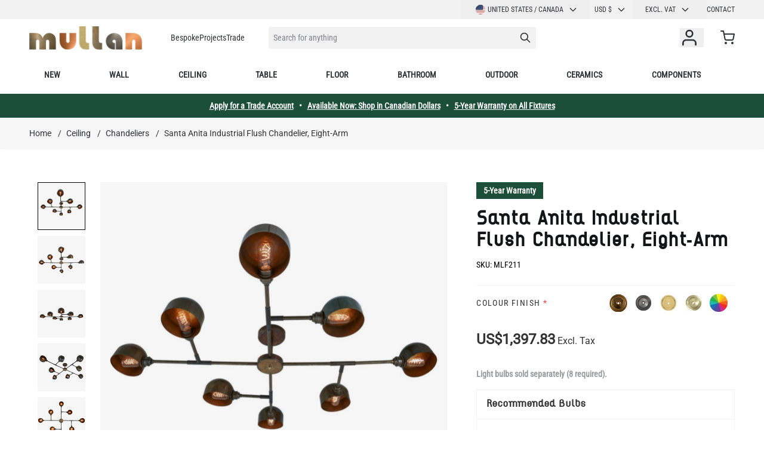

--- FILE ---
content_type: text/html; charset=UTF-8
request_url: https://www.mullanlighting.com/us/santa-anita-8-arm-chandelier/
body_size: 92626
content:
 <!doctype html><html lang="en"><head prefix="og: http://ogp.me/ns# fb: http://ogp.me/ns/fb# product: http://ogp.me/ns/product#"><meta charset="utf-8"/>
<meta name="title" content="Santa Anita Industrial Flush Chandelier, Eight-Arm"/>
<meta name="description" content="The Santa Anita 8 Arm Chandelier is perfect for the large open areas above kitchen islands, or as commercial lighting."/>
<meta name="robots" content="INDEX,FOLLOW"/>
<meta name="viewport" content="width=device-width, initial-scale=1"/>
<title>Santa Anita Industrial Flush Chandelier, Eight-Arm | Mullan Lighting</title>
<link  rel="stylesheet" type="text/css"  media="all" href="https://www.mullanlighting.com/static/version1762337969/frontend/Mullan/hyva-ml/en_US/css/styles.css" />
<link  rel="stylesheet" type="text/css"  media="all" href="https://www.mullanlighting.com/static/version1762337969/frontend/Mullan/hyva-ml/en_US/StripeIntegration_Payments/css/wallets.css" />
<link  rel="stylesheet" type="text/css"  media="all" href="https://www.mullanlighting.com/static/version1762337969/frontend/Mullan/hyva-ml/en_US/MageWorx_MultiFees/css/style.css" />

<style type="text/css">@font-face {font-family:Roboto Condensed;font-style:normal;font-weight:400;src:url(/cf-fonts/v/roboto-condensed/5.0.14/cyrillic-ext/wght/normal.woff2);unicode-range:U+0460-052F,U+1C80-1C88,U+20B4,U+2DE0-2DFF,U+A640-A69F,U+FE2E-FE2F;font-display:swap;}@font-face {font-family:Roboto Condensed;font-style:normal;font-weight:400;src:url(/cf-fonts/v/roboto-condensed/5.0.14/latin-ext/wght/normal.woff2);unicode-range:U+0100-02AF,U+0304,U+0308,U+0329,U+1E00-1E9F,U+1EF2-1EFF,U+2020,U+20A0-20AB,U+20AD-20CF,U+2113,U+2C60-2C7F,U+A720-A7FF;font-display:swap;}@font-face {font-family:Roboto Condensed;font-style:normal;font-weight:400;src:url(/cf-fonts/v/roboto-condensed/5.0.14/greek/wght/normal.woff2);unicode-range:U+0370-03FF;font-display:swap;}@font-face {font-family:Roboto Condensed;font-style:normal;font-weight:400;src:url(/cf-fonts/v/roboto-condensed/5.0.14/cyrillic/wght/normal.woff2);unicode-range:U+0301,U+0400-045F,U+0490-0491,U+04B0-04B1,U+2116;font-display:swap;}@font-face {font-family:Roboto Condensed;font-style:normal;font-weight:400;src:url(/cf-fonts/v/roboto-condensed/5.0.14/greek-ext/wght/normal.woff2);unicode-range:U+1F00-1FFF;font-display:swap;}@font-face {font-family:Roboto Condensed;font-style:normal;font-weight:400;src:url(/cf-fonts/v/roboto-condensed/5.0.14/latin/wght/normal.woff2);unicode-range:U+0000-00FF,U+0131,U+0152-0153,U+02BB-02BC,U+02C6,U+02DA,U+02DC,U+0304,U+0308,U+0329,U+2000-206F,U+2074,U+20AC,U+2122,U+2191,U+2193,U+2212,U+2215,U+FEFF,U+FFFD;font-display:swap;}@font-face {font-family:Roboto Condensed;font-style:normal;font-weight:400;src:url(/cf-fonts/v/roboto-condensed/5.0.14/vietnamese/wght/normal.woff2);unicode-range:U+0102-0103,U+0110-0111,U+0128-0129,U+0168-0169,U+01A0-01A1,U+01AF-01B0,U+0300-0301,U+0303-0304,U+0308-0309,U+0323,U+0329,U+1EA0-1EF9,U+20AB;font-display:swap;}</style>
<style type="text/css">@font-face {font-family:Roboto;font-style:normal;font-weight:400;src:url(/cf-fonts/s/roboto/5.0.11/greek/400/normal.woff2);unicode-range:U+0370-03FF;font-display:swap;}@font-face {font-family:Roboto;font-style:normal;font-weight:400;src:url(/cf-fonts/s/roboto/5.0.11/latin-ext/400/normal.woff2);unicode-range:U+0100-02AF,U+0304,U+0308,U+0329,U+1E00-1E9F,U+1EF2-1EFF,U+2020,U+20A0-20AB,U+20AD-20CF,U+2113,U+2C60-2C7F,U+A720-A7FF;font-display:swap;}@font-face {font-family:Roboto;font-style:normal;font-weight:400;src:url(/cf-fonts/s/roboto/5.0.11/vietnamese/400/normal.woff2);unicode-range:U+0102-0103,U+0110-0111,U+0128-0129,U+0168-0169,U+01A0-01A1,U+01AF-01B0,U+0300-0301,U+0303-0304,U+0308-0309,U+0323,U+0329,U+1EA0-1EF9,U+20AB;font-display:swap;}@font-face {font-family:Roboto;font-style:normal;font-weight:400;src:url(/cf-fonts/s/roboto/5.0.11/greek-ext/400/normal.woff2);unicode-range:U+1F00-1FFF;font-display:swap;}@font-face {font-family:Roboto;font-style:normal;font-weight:400;src:url(/cf-fonts/s/roboto/5.0.11/cyrillic/400/normal.woff2);unicode-range:U+0301,U+0400-045F,U+0490-0491,U+04B0-04B1,U+2116;font-display:swap;}@font-face {font-family:Roboto;font-style:normal;font-weight:400;src:url(/cf-fonts/s/roboto/5.0.11/latin/400/normal.woff2);unicode-range:U+0000-00FF,U+0131,U+0152-0153,U+02BB-02BC,U+02C6,U+02DA,U+02DC,U+0304,U+0308,U+0329,U+2000-206F,U+2074,U+20AC,U+2122,U+2191,U+2193,U+2212,U+2215,U+FEFF,U+FFFD;font-display:swap;}@font-face {font-family:Roboto;font-style:normal;font-weight:400;src:url(/cf-fonts/s/roboto/5.0.11/cyrillic-ext/400/normal.woff2);unicode-range:U+0460-052F,U+1C80-1C88,U+20B4,U+2DE0-2DFF,U+A640-A69F,U+FE2E-FE2F;font-display:swap;}</style>
<link  rel="icon" type="image/x-icon" href="https://www.mullanlighting.com/media/favicon/websites/1/favicon.ico" />
<link  rel="shortcut icon" type="image/x-icon" href="https://www.mullanlighting.com/media/favicon/websites/1/favicon.ico" />
<link  rel="alternate" hreflang="x-default" href="https://www.mullanlighting.com/en/santa-anita-8-arm-chandelier/" />
<link  rel="alternate" hreflang="fr-FR" href="https://www.mullanlighting.com/fr/lustre-santa-anita-8-bras/" />
<link  rel="alternate" hreflang="en-US" href="https://www.mullanlighting.com/us/santa-anita-8-arm-chandelier/" />
<link  rel="alternate" hreflang="en-GB" href="https://www.mullanlighting.com/uk/santa-anita-8-arm-chandelier/" />
<link  rel="canonical" href="https://www.mullanlighting.com/us/santa-anita-8-arm-chandelier/" />
<meta name="p:domain_verify" content="ccdb3af29a94e8994dda9bf3a7ed0492"/>    <!-- Critical CSS for <lite-youtube> element to avoid CLS: https://web.dev/cls/ --><style> lite-youtube{background-color:#000;position:relative;display:block;contain:content;background-position:center center;background-size:cover;cursor:pointer}lite-youtube::after{content:"";display:block;padding-bottom:calc(100% / (16 / 9))}</style> <script>
    var BASE_URL = 'https://www.mullanlighting.com/us/';
    var THEME_PATH = 'https://www.mullanlighting.com/static/version1762337969/frontend/Mullan/hyva-ml/en_US';
    var COOKIE_CONFIG = {
        "expires": null,
        "path": "\u002F",
        "domain": ".www.mullanlighting.com",
        "secure": true,
        "lifetime": "86400",
        "cookie_restriction_enabled": false    };
    var CURRENT_STORE_CODE = 'us';
    var CURRENT_WEBSITE_ID = '5';

    window.hyva = window.hyva || {}

    window.cookie_consent_groups = window.cookie_consent_groups || {}
    window.cookie_consent_groups['necessary'] = true;

    window.cookie_consent_config = window.cookie_consent_config || {};
    window.cookie_consent_config['necessary'] = [].concat(
        window.cookie_consent_config['necessary'] || [],
        [
            'user_allowed_save_cookie',
            'form_key',
            'mage-messages',
            'private_content_version',
            'mage-cache-sessid',
            'last_visited_store',
            'section_data_ids'
        ]
    );</script> <script>
    'use strict';
    (function( hyva, undefined ) {

        function lifetimeToExpires(options, defaults) {

            const lifetime = options.lifetime || defaults.lifetime;

            if (lifetime) {
                const date = new Date;
                date.setTime(date.getTime() + lifetime * 1000);
                return date;
            }

            return null;
        }

        function generateRandomString() {

            const allowedCharacters = '0123456789abcdefghijklmnopqrstuvwxyzABCDEFGHIJKLMNOPQRSTUVWXYZ',
                length = 16;

            let formKey = '',
                charactersLength = allowedCharacters.length;

            for (let i = 0; i < length; i++) {
                formKey += allowedCharacters[Math.round(Math.random() * (charactersLength - 1))]
            }

            return formKey;
        }

        const sessionCookieMarker = {noLifetime: true}

        const cookieTempStorage = {};

        const internalCookie = {
            get(name) {
                const v = document.cookie.match('(^|;) ?' + name + '=([^;]*)(;|$)');
                return v ? v[2] : null;
            },
            set(name, value, days, skipSetDomain) {
                let expires,
                    path,
                    domain,
                    secure,
                    samesite;

                const defaultCookieConfig = {
                    expires: null,
                    path: '/',
                    domain: null,
                    secure: false,
                    lifetime: null,
                    samesite: 'lax'
                };

                const cookieConfig = window.COOKIE_CONFIG || {};

                expires = days && days !== sessionCookieMarker
                    ? lifetimeToExpires({lifetime: 24 * 60 * 60 * days, expires: null}, defaultCookieConfig)
                    : lifetimeToExpires(window.COOKIE_CONFIG, defaultCookieConfig) || defaultCookieConfig.expires;

                path = cookieConfig.path || defaultCookieConfig.path;
                domain = !skipSetDomain && (cookieConfig.domain || defaultCookieConfig.domain);
                secure = cookieConfig.secure || defaultCookieConfig.secure;
                samesite = cookieConfig.samesite || defaultCookieConfig.samesite;

                document.cookie = name + "=" + encodeURIComponent(value) +
                    (expires && days !== sessionCookieMarker ? '; expires=' + expires.toGMTString() : '') +
                    (path ? '; path=' + path : '') +
                    (domain ? '; domain=' + domain : '') +
                    (secure ? '; secure' : '') +
                    (samesite ? '; samesite=' + samesite : 'lax');
            },
            isWebsiteAllowedToSaveCookie() {
                const allowedCookies = this.get('user_allowed_save_cookie');
                if (allowedCookies) {
                    const allowedWebsites = JSON.parse(unescape(allowedCookies));

                    return allowedWebsites[CURRENT_WEBSITE_ID] === 1;
                }
                return false;
            },
            getGroupByCookieName(name) {
                const cookieConsentConfig = window.cookie_consent_config || {};
                let group = null;
                for (let prop in cookieConsentConfig) {
                    if (!cookieConsentConfig.hasOwnProperty(prop)) continue;
                    if (cookieConsentConfig[prop].includes(name)) {
                        group = prop;
                        break;
                    }
                }
                return group;
            },
            isCookieAllowed(name) {
                const cookieGroup = this.getGroupByCookieName(name);
                return cookieGroup
                    ? window.cookie_consent_groups[cookieGroup]
                    : this.isWebsiteAllowedToSaveCookie();
            },
            saveTempStorageCookies() {
                for (const [name, data] of Object.entries(cookieTempStorage)) {
                    if (this.isCookieAllowed(name)) {
                        this.set(name, data['value'], data['days'], data['skipSetDomain']);
                        delete cookieTempStorage[name];
                    }
                }
            }
        };

        hyva.getCookie = (name) => {
            const cookieConfig = window.COOKIE_CONFIG || {};

            if (cookieConfig.cookie_restriction_enabled && ! internalCookie.isCookieAllowed(name)) {
                return cookieTempStorage[name] ? cookieTempStorage[name]['value'] : null;
            }

            return internalCookie.get(name);
        }

        hyva.setCookie = (name, value, days, skipSetDomain) => {
            const cookieConfig = window.COOKIE_CONFIG || {};

            if (cookieConfig.cookie_restriction_enabled && ! internalCookie.isCookieAllowed(name)) {
                cookieTempStorage[name] = {value, days, skipSetDomain};
                return;
            }
            return internalCookie.set(name, value, days, skipSetDomain);
        }


        hyva.setSessionCookie = (name, value, skipSetDomain) => {
            return hyva.setCookie(name, value, sessionCookieMarker, skipSetDomain)
        }

        hyva.getBrowserStorage = () => {
            const browserStorage = window.localStorage || window.sessionStorage;
            if (!browserStorage) {
                console.warn('Browser Storage is unavailable');
                return false;
            }
            try {
                browserStorage.setItem('storage_test', '1');
                browserStorage.removeItem('storage_test');
            } catch (error) {
                console.warn('Browser Storage is not accessible', error);
                return false;
            }
            return browserStorage;
        }

        hyva.postForm = (postParams) => {
            const form = document.createElement("form");

            let data = postParams.data;

            if (! postParams.skipUenc && ! data.uenc) {
                data.uenc = btoa(window.location.href);
            }
            form.method = "POST";
            form.action = postParams.action;

            Object.keys(postParams.data).map(key => {
                const field = document.createElement("input");
                field.type = 'hidden'
                field.value = postParams.data[key];
                field.name = key;
                form.appendChild(field);
            });

            const form_key = document.createElement("input");
            form_key.type = 'hidden';
            form_key.value = hyva.getFormKey();
            form_key.name="form_key";
            form.appendChild(form_key);

            document.body.appendChild(form);

            form.submit();
        }

        hyva.getFormKey = function () {
            let formKey = hyva.getCookie('form_key');

            if (!formKey) {
                formKey = generateRandomString();
                hyva.setCookie('form_key', formKey);
            }

            return formKey;
        }

        hyva.formatPrice = (value, showSign, options = {}) => {
            const formatter = new Intl.NumberFormat(
                'en\u002DUS',
                Object.assign({
                    style: 'currency',
                    currency: 'USD',
                    signDisplay: showSign ? 'always' : 'auto'
                }, options)
            );
            return (typeof Intl.NumberFormat.prototype.formatToParts === 'function') ?
                formatter.formatToParts(value).map(({type, value}) => {
                    switch (type) {
                        case 'currency':
                            return 'US\u0024' || value;
                        case 'minusSign':
                            return '- ';
                        case 'plusSign':
                            return '+ ';
                        default :
                            return value;
                    }
                }).reduce((string, part) => string + part) :
                formatter.format(value);
        }

 const formatStr = function (str, nStart) {
            const args = Array.from(arguments).slice(2);

            return str.replace(/(%+)([0-9]+)/g, (m, p, n) => {
                const idx = parseInt(n) - nStart;

                if (args[idx] === null || args[idx] === void 0) {
                    return m;
                }
                return p.length % 2
                    ? p.slice(0, -1).replace('%%', '%') + args[idx]
                    : p.replace('%%', '%') + n;
            })
        }

 hyva.str = function (string) {
            const args = Array.from(arguments);
            args.splice(1, 0, 1);

            return formatStr.apply(undefined, args);
        }

 hyva.strf = function () {
            const args = Array.from(arguments);
            args.splice(1, 0, 0);

            return formatStr.apply(undefined, args);
        }

        /**
         * Take a html string as `content` parameter and
         * extract an element from the DOM to replace in
         * the current page under the same selector,
         * defined by `targetSelector`
         */
        hyva.replaceDomElement = (targetSelector, content) => {
            
            const parser = new DOMParser();
            const doc = parser.parseFromString(content, 'text/html');
            const contentNode = doc.querySelector(targetSelector);

            
            if (!contentNode) {
                return;
            }

            hyva.activateScripts(contentNode)

            
            document.querySelector(targetSelector).replaceWith(contentNode);

            
            window.dispatchEvent(new CustomEvent("reload-customer-section-data"));
            hyva.initMessages();
        }

        hyva.activateScripts = (contentNode) => {
            
            
            
            const tmpScripts = contentNode.getElementsByTagName('script');

            if (tmpScripts.length > 0) {
                
                
                const scripts = [];
                for (let i = 0; i < tmpScripts.length; i++) {
                    scripts.push(tmpScripts[i]);
                }

                
                for (let i = 0; i < scripts.length; i++) {
                    let script = document.createElement('script');
                    script.innerHTML = scripts[i].innerHTML;

                    document.head.appendChild(script);

                    
                    scripts[i].parentNode.removeChild(scripts[i]);
                }
            }
            return contentNode;
        }

 const replace = {['+']: '-', ['/']: '_', ['=']: ','};
        hyva.getUenc = () => btoa(window.location.href).replace(/[+/=]/g, match => replace[match]);

        let currentTrap;

        const focusableElements = (rootElement) => {
            const selector = 'button, [href], input, select, textarea, details, [tabindex]:not([tabindex="-1"]';
            return Array.from(rootElement.querySelectorAll(selector))
                .filter(el => {
                    return el.style.display !== 'none'
                        && !el.disabled
                        && el.tabIndex !== -1
                        && (el.offsetWidth || el.offsetHeight || el.getClientRects().length)
                })
        }

        const focusTrap = (e) => {
            const isTabPressed = e.key === 'Tab' || e.keyCode === 9;
            if (!isTabPressed) return;

            const focusable = focusableElements(currentTrap)
            const firstFocusableElement = focusable[0]
            const lastFocusableElement = focusable[focusable.length - 1]

            e.shiftKey
                ? document.activeElement === firstFocusableElement && (lastFocusableElement.focus(), e.preventDefault())
                : document.activeElement === lastFocusableElement && (firstFocusableElement.focus(), e.preventDefault())
        };

        hyva.releaseFocus = (rootElement) => {
            if (currentTrap && (!rootElement || rootElement === currentTrap)) {
                currentTrap.removeEventListener('keydown', focusTrap)
                currentTrap = null
            }
        }
        hyva.trapFocus = (rootElement) => {
            if (!rootElement) return;
            hyva.releaseFocus()
            currentTrap = rootElement
            rootElement.addEventListener('keydown', focusTrap)
            const firstElement = focusableElements(rootElement)[0]
            firstElement && firstElement.focus()
        }

                hyva.alpineInitialized = (fn) => window.addEventListener('alpine:initialized', fn, {once: true})
         window.addEventListener('user-allowed-save-cookie', () => internalCookie.saveTempStorageCookies())

    }( window.hyva = window.hyva || {} ));</script> <script>
    if (!window.IntersectionObserver) {
        window.IntersectionObserver = function (callback) {
            this.observe = el => el && callback(this.takeRecords());
            this.takeRecords = () => [{isIntersecting: true, intersectionRatio: 1}];
            this.disconnect = () => {};
            this.unobserve = () => {};
        }
    }</script> <meta property="og:type" content="product" /><meta property="og:title" content="Santa&#x20;Anita&#x20;Industrial&#x20;Flush&#x20;Chandelier,&#x20;Eight-Arm" /><meta property="og:image" content="https://www.mullanlighting.com/media/catalog/product/cache/857397f0bacf01c02ddcdee3dfe0c8f4/m/l/mlf211antbrs_4.jpg" /><meta property="og:description" content="Grabbing&#x20;the&#x20;attention&#x20;wherever&#x20;it&#x27;s&#x20;installed,&#x20;the&#x20;Santa&#x20;Anita&#x20;8&#x20;Arm&#x20;Chandelier&#x20;will&#x20;light&#x20;up&#x20;any&#x20;space&#x20;in&#x20;your&#x20;home&#x20;with&#x20;a&#x20;touch&#x20;of&#x20;sophistication.&#x20;This&#x20;multi&#x20;light&#x20;chandelier&#x20;will&#x20;add&#x20;character&#x20;above&#x20;kitchen&#x20;islands,..." /><meta property="og:url" content="https://www.mullanlighting.com/us/santa-anita-8-arm-chandelier/" /> <meta property="product:price:amount" content="1397.83"/> <meta property="product:price:currency" content="USD"/> <script type="application/ld+json">{"@context":"http:\/\/schema.org","@type":"WebSite","url":"https:\/\/www.mullanlighting.com\/","name":"Mullan Lighting","about":"Mullan Lighting design and manufacture bespoke lighting for the commercial, hospitality, retail, and residential sectors."}</script><script type="application/ld+json">{"@context":"http:\/\/schema.org","@type":"Organization","@id":"https:\/\/www.mullanlighting.com\/","name":"Mullan Lighting","description":"Mullan Lighting design and manufacture bespoke lighting for the commercial, hospitality, retail, and residential sectors.","telephone":"+353 47 86584","email":"contact@mullanlighting.com","address":{"@type":"PostalAddress","addressCountry":"","addressLocality":"Ireland","addressRegion":"Co. Monaghan","streetAddress":"Mullan Village","postalCode":"H18 EC98"},"image":"https:\/\/www.mullanlighting.com\/media\/seller_image\/default\/Mullan-Lighting-logo-colour.jpg","priceRange":"$$-$$$","url":"https:\/\/www.mullanlighting.com\/"}</script><script type="application/ld+json">{"@context":"http:\/\/schema.org","@type":"BreadcrumbList","itemListElement":[{"@type":"ListItem","item":{"@id":"https:\/\/www.mullanlighting.com\/us\/ceiling-lights\/","name":"Ceiling"},"position":1},{"@type":"ListItem","item":{"@id":"https:\/\/www.mullanlighting.com\/us\/ceiling-lights\/chandeliers\/","name":"Chandeliers"},"position":2},{"@type":"ListItem","item":{"@id":"https:\/\/www.mullanlighting.com\/us\/santa-anita-8-arm-chandelier\/","name":"Santa Anita Industrial Flush Chandelier, Eight-Arm"},"position":3}]}</script><script type="application/ld+json">{"@context":"http:\/\/schema.org","@type":"Product","name":"Santa Anita Industrial Flush Chandelier, Eight-Arm","description":"Grabbing the attention wherever it's installed, the Santa Anita 8 Arm Chandelier will light up any space in your home with a touch of sophistication. This multi light chandelier will add character above kitchen islands,...","image":"https:\/\/www.mullanlighting.com\/media\/catalog\/product\/cache\/2176d0cb8e937a6e620c4f82c5e5aa3e\/m\/l\/mlf211antbrs_4.jpg","offers":{"@type":"http:\/\/schema.org\/Offer","price":1397.83,"url":"https:\/\/www.mullanlighting.com\/us\/santa-anita-8-arm-chandelier\/","priceCurrency":"USD","availability":"http:\/\/schema.org\/InStock","shippingDetails":{"deliveryTime":{"businessDays":{"@type":"OpeningHoursSpecification","dayOfWeek":[""]},"@type":"ShippingDeliveryTime"},"@type":"OfferShippingDetails"}},"sku":"MLF211","category":"Mid Century Lighting"}</script><script type="application/ld+json">{"@context":"http:\/\/schema.org\/","@type":"WebPage","speakable":{"@type":"SpeakableSpecification","cssSelector":[".description"],"xpath":["\/html\/head\/title"]}}</script><script src="https://cdn.brevo.com/js/sdk-loader.js" async></script><script>window.Brevo = window.Brevo || [];
                            Brevo.push([
                                "init",
                                {
                                    client_key: "gj5fy1ogiqgb1sgluzonn",
                                    email_id: "",
                                }
                            ]);
                        </script>
<script>

!function(f,b,e,v,n,t,s)
{if(f.fbq)return;n=f.fbq=function(){n.callMethod?
n.callMethod.apply(n,arguments):n.queue.push(arguments)};
if(!f._fbq)f._fbq=n;n.push=n;n.loaded=!0;n.version='2.0';
n.queue=[];t=b.createElement(e);t.async=!0;
t.src=v;s=b.getElementsByTagName(e)[0];
s.parentNode.insertBefore(t,s)}(window,document,'script',
'https://connect.facebook.net/en_US/fbevents.js');
 fbq('init', '771380936951045'); 
fbq('track', 'PageView');


 

</script><meta name="facebook-domain-verification" content="sxcrydwc4vsr6n0n8b43uaiu6p1bsz" />
<script>
(function(w,d,s,l,i){w[l]=w[l]||[];w[l].push({'gtm.start':
new Date().getTime(),event:'gtm.js'});var f=d.getElementsByTagName(s)[0],
j=d.createElement(s),dl=l!='dataLayer'?'&l='+l:'';j.async=true;j.src=
'https://www.googletagmanager.com/gtm.js?id='+i+dl;f.parentNode.insertBefore(j,f);
})(window,document,'script','dataLayer','GTM-WCDR5FP');
</script>
</head>
<script>

!function(f,b,e,v,n,t,s)
{if(f.fbq)return;n=f.fbq=function(){n.callMethod?
n.callMethod.apply(n,arguments):n.queue.push(arguments)};
if(!f._fbq)f._fbq=n;n.push=n;n.loaded=!0;n.version='2.0';
n.queue=[];t=b.createElement(e);t.async=!0;
t.src=v;s=b.getElementsByTagName(e)[0];
s.parentNode.insertBefore(t,s)}(window,document,'script',
'https://connect.facebook.net/en_US/fbevents.js');
 fbq('init', '771380936951045'); 
fbq('track', 'PageView');


 

</script><meta name="facebook-domain-verification" content="sxcrydwc4vsr6n0n8b43uaiu6p1bsz" />
<script>
(function(w,d,s,l,i){w[l]=w[l]||[];w[l].push({'gtm.start':
new Date().getTime(),event:'gtm.js'});var f=d.getElementsByTagName(s)[0],
j=d.createElement(s),dl=l!='dataLayer'?'&l='+l:'';j.async=true;j.src=
'https://www.googletagmanager.com/gtm.js?id='+i+dl;f.parentNode.insertBefore(j,f);
})(window,document,'script','dataLayer','GTM-WCDR5FP');
</script>
</head><body id="html-body" class="catalog-product-view product-santa-anita-8-arm-chandelier page-layout-1column"><!-- Google Tag Manager (noscript) -->
<noscript><iframe src="https://www.googletagmanager.com/ns.html?id=GTM-WCDR5FP"
height="0" width="0" style="display:none;visibility:hidden"></iframe></noscript>
<!-- End Google Tag Manager (noscript) --><input name="form_key" type="hidden" value="flPPCsarNDoSk30R" />  <noscript><section class="message global noscript border-b-2 border-blue-500 bg-blue-50 shadow-none m-0 px-0 rounded-none font-normal"><div class="container text-center"><p><strong>JavaScript seems to be disabled in your browser.</strong> <span> For the best experience on our site, be sure to turn on Javascript in your browser.</span></p></div></section></noscript>    <script>
    document.body.addEventListener('touchstart', () => {}, {passive: true})</script> <div class="page-wrapper"><header class="page-header"> <a class="action skip sr-only focus:not-sr-only focus:absolute focus:z-40 focus:bg-white contentarea" href="#contentarea"><span> Skip to Content</span></a> <script>
    function initHeader () {
        return {
            searchOpen: false,
            cart: {},
            getData(data) {
                if (data.cart) { this.cart = data.cart }
            },
            menu: initHeaderNavigation()
        }
    }
    function initCompareHeader() {
        return {
            compareProducts: null,
            itemCount: 0,
            receiveCompareData(data) {
                if (data['compare-products']) {
                    this.compareProducts = data['compare-products'];
                    this.itemCount = this.compareProducts.count;
                }
            }
        }
    }</script><div id="header" class="w-full bg-white relative font-base z-10" x-data="initHeader()" @keydown.window.escape="searchOpen = false;" @private-content-loaded.window="getData(event.detail.data)" ><div class="bg-gray-200 not-sticky"><!--Top Header links--><div class="container justify-end md:flex hidden items-center"><div class="md:flex md:gap-2 order-1 md:order-2">  <div x-data="{ open: false }" class="w-full md:w-auto md:-mx-2 px-8 md:px-0" ><div class="title-font font-medium text-gray-900 tracking-widest text-sm mb-3 uppercase sr-only">Language</div><div class="relative inline-block text-left text-base md:text-xs normal-case md:uppercase w-full md:w-auto" @mouseleave="open = false"><div><button @mouseover="open = true" @keydown.window.escape="open=false" type="button" class="inline-flex items-center justify-start md:justify-center w-full md:px-6 py-0 md:py-2 normal-case md:uppercase focus:outline-none md:whitespace-nowrap" aria-haspopup="true" aria-expanded="true" ><img loading="lazy" src="https&#x3A;&#x2F;&#x2F;www.mullanlighting.com&#x2F;static&#x2F;version1762337969&#x2F;frontend&#x2F;Mullan&#x2F;hyva-ml&#x2F;en_US&#x2F;images&#x2F;flags&#x2F;us.svg" alt="United States / Canada" class="w-4 h-4 mr-1 rounded-full" >United States / Canada <svg xmlns="http://www.w3.org/2000/svg" fill="none" viewBox="0 0 24 24" stroke-width="2" stroke="currentColor" class="flex self-center md:w-4 md:h-4 h-6 w-6 -mr-1 md:ml-2 ml-auto" width="15" height="15" role="img">
  <path stroke-linecap="round" stroke-linejoin="round" d="M19 9l-7 7-7-7"/>
<title>chevron-down</title></svg>
</button></div><nav x-cloak="" x-show="open" class="absolute -left-4 md:left-auto right-0 top-full z-30 md:w-max overflow-auto origin-top-left bg-white shadow-md"><div class="my-1" role="menu" aria-orientation="vertical" aria-labelledby="options-menu">    <a href="https://www.mullanlighting.com/us/stores/store/redirect/___store/en/___from_store/us/uenc/aHR0cHM6Ly93d3cubXVsbGFubGlnaHRpbmcuY29tL2VuL3NhbnRhLWFuaXRhLTgtYXJtLWNoYW5kZWxpZXIv/" class="block flex items-center px-4 py-2 lg:px-5 lg:py-2 hover:bg-gray-100 Rest of World" ><img loading="lazy" src="https&#x3A;&#x2F;&#x2F;www.mullanlighting.com&#x2F;static&#x2F;version1762337969&#x2F;frontend&#x2F;Mullan&#x2F;hyva-ml&#x2F;en_US&#x2F;images&#x2F;flags&#x2F;en.svg" alt="Rest of World" class="w-4 h-4 mr-1 rounded-full">Rest of World</a>    <a href="https://www.mullanlighting.com/us/stores/store/redirect/___store/fr/___from_store/us/uenc/aHR0cHM6Ly93d3cubXVsbGFubGlnaHRpbmcuY29tL2ZyL3NhbnRhLWFuaXRhLTgtYXJtLWNoYW5kZWxpZXIv/" class="block flex items-center px-4 py-2 lg:px-5 lg:py-2 hover:bg-gray-100 France" ><img loading="lazy" src="https&#x3A;&#x2F;&#x2F;www.mullanlighting.com&#x2F;static&#x2F;version1762337969&#x2F;frontend&#x2F;Mullan&#x2F;hyva-ml&#x2F;en_US&#x2F;images&#x2F;flags&#x2F;fr.svg" alt="France" class="w-4 h-4 mr-1 rounded-full">France</a>    <a href="https://www.mullanlighting.com/us/stores/store/redirect/___store/uk/___from_store/us/uenc/aHR0cHM6Ly93d3cubXVsbGFubGlnaHRpbmcuY29tL3VrL3NhbnRhLWFuaXRhLTgtYXJtLWNoYW5kZWxpZXIv/" class="block flex items-center px-4 py-2 lg:px-5 lg:py-2 hover:bg-gray-100 United Kingdom" ><img loading="lazy" src="https&#x3A;&#x2F;&#x2F;www.mullanlighting.com&#x2F;static&#x2F;version1762337969&#x2F;frontend&#x2F;Mullan&#x2F;hyva-ml&#x2F;en_US&#x2F;images&#x2F;flags&#x2F;uk.svg" alt="United Kingdom" class="w-4 h-4 mr-1 rounded-full">United Kingdom</a>  </div></nav></div></div>     <div x-data="initCurrencySwitcher_69720b7cafba8()" class="px-8 md:px-0"><div class="title-font font-medium text-gray-900 tracking-widest text-sm mb-3 uppercase sr-only">Currency</div><div class="relative inline-block text-left text-base md:text-xs normal-case md:uppercase w-full md:w-auto" @mouseleave="open = false"><div><button @mouseover="open = true" @keydown.window.escape="open=false" type="button" class="inline-flex justify-start md:justify-center w-full md:px-4 py-0 md:py-2 focus:outline-none border-0 bg-transparent md:text-xs shadow-none rounded-none focus:ring-transparent" aria-haspopup="true" aria-expanded="true">USD  &#36;  <svg xmlns="http://www.w3.org/2000/svg" fill="none" viewBox="0 0 24 24" stroke-width="2" stroke="currentColor" class="flex self-center md:w-4 md:h-4 h-6 w-6 -mr-1 md:ml-2 ml-auto" width="16" height="16" role="img">
  <path stroke-linecap="round" stroke-linejoin="round" d="M19 9l-7 7-7-7"/>
<title>chevron-down</title></svg>
</button></div><nav x-cloak x-show="open" class="absolute -left-4 md:left-auto right-0 top-full z-30 overflow-auto origin-top-left bg-white shadow-md"><div class="my-1" role="menu" aria-orientation="vertical" aria-labelledby="options-menu">  <a class="block md:px-4 p-2 lg:px-5 lg:py-2 hover:bg-gray-100" href="#" data-currency="CAD" @click='hyva.postForm({"action":"https:\/\/www.mullanlighting.com\/us\/directory\/currency\/switch\/","data":{"currency":"CAD","uenc":"aHR0cHM6Ly93d3cubXVsbGFubGlnaHRpbmcuY29tL3VzL3NhbnRhLWFuaXRhLTgtYXJtLWNoYW5kZWxpZXIv"}})' >CAD &#36;</a>    </div></nav></div></div> <script>
function initCurrencySwitcher_69720b7cafba8() {
    return {
        open: false,
        init() {
            const url = new URL(window.location.href),
                items = ['CAD','USD'],
                currencyVal = url.searchParams.get('currency')?.toUpperCase(),
                current = 'USD';

            if (current === currencyVal) {
                url.searchParams.delete('currency');
                window.history.pushState({}, '', url.href);

                return;
            }

            if (url.searchParams.has('currency') && items.includes(currencyVal)) {
                document.querySelector(`[data-currency="${currencyVal}"]`)?.click();
            }
        }
    }
}</script>  <div x-data="initTaxSwitcher_69720b7cb0138()" x-init="setDefaultValue()" class="relative inline-block text-left text-base md:text-xs normal-case md:uppercase w-full md:w-auto px-8 md:px-0" @mouseleave="open = false" ><div class="relative"><button @mouseover="open = true" @keydown.window.escape="open=false" type="button" class="inline-flex justify-start md:justify-end w-full md:pl-5 md:pr-8 py-0 md:py-2 normal-case md:uppercase focus:outline-none md:whitespace-nowrap min-w-[102px]" aria-haspopup="true" aria-expanded="true" ><div class="animate-pulse flex w-full h-2 bg-gray-100 rounded relative top-1 w-8" x-show="!active"></div><div x-cloak x-show="active === excTaxName">Excl. Vat</div><div x-cloak x-show="active === incTaxName">Incl. Vat</div><div x-cloak x-show="active === bothTaxName">Both</div><svg xmlns="http://www.w3.org/2000/svg" fill="none" viewBox="0 0 24 24" stroke-width="2" stroke="currentColor" class="flex self-center md:w-4 md:h-4 h-6 w-6 -mr-1 md:ml-2 ml-auto" width="15" height="15" role="img">
  <path stroke-linecap="round" stroke-linejoin="round" d="M19 9l-7 7-7-7"/>
<title>chevron-down</title></svg>
</button> <nav x-show="open" class="absolute -left-4 md:left-auto right-0 top-full z-20 w-auto overflow-auto origin-top-left w-full bg-white shadow-md min-w-[102px]"><div class="relative" role="menu" aria-orientation="vertical" aria-labelledby="options-menu"><ul x-cloak class="switcher-options-container relative z-20 flex cursor-pointer flex-col z-10 text-base md:text-xs normal-case md:uppercase w-full md:w-auto"><li class="price-excl px-4 py-2 lg:px-5 lg:py-2 hover:bg-gray-100" @click="toggleValue('excl')" x-show="active !== excTaxName">Excl. Vat</li> <li class="price-incl px-4 py-2 lg:px-5 lg:py-2 hover:bg-gray-100" @click="toggleValue('incl')" x-show="active !== incTaxName">Incl. Vat</li> <li class="price-both px-4 py-2 lg:px-5 lg:py-2 hover:bg-gray-100" @click="toggleValue('both')" x-show="active !== bothTaxName">Both</li></ul></div></nav></div><script>
        'use strict';

        function initTaxSwitcher_69720b7cb0138 () {
            return {
                open: false,
                active: '',
                taxName: 'body-tax-class',
                excTaxName: 'price-excl-tax',
                incTaxName: 'price-incl-tax',
                bothTaxName: 'price-both-tax',
                setDefaultValue: function() {
                    const url = new URL(window.location.href),
                        items = ['incl', 'excl', 'both'],
                        vatVal = url.searchParams.get('vat')?.toLowerCase();

                    if (url.searchParams.has('vat') && items.includes(vatVal)) {
                        this.toggleValue(vatVal);
                    }

                    if (localStorage.getItem(this.taxName) === this.incTaxName) {
                        document.body.classList.add(this.incTaxName);
                        this.active = this.incTaxName;
                    } else if (localStorage.getItem(this.taxName) === this.bothTaxName) {
                        document.body.classList.add(this.bothTaxName);
                        this.active = this.bothTaxName;
                    } else {
                        localStorage.setItem(this.taxName, this.excTaxName);
                        document.body.classList.add(this.excTaxName);
                        this.active = this.excTaxName;
                    }
                },
                toggleValue: function(mode) {
                    if (mode === 'excl') {
                        localStorage.setItem(this.taxName, this.excTaxName);
                        document.body.classList.add(this.excTaxName);
                        document.body.classList.remove(this.incTaxName, this.bothTaxName);
                        this.active = this.excTaxName;
                    } else if (mode === 'incl') {
                        localStorage.setItem(this.taxName, this.incTaxName);
                        document.body.classList.add(this.incTaxName);
                        document.body.classList.remove(this.excTaxName, this.bothTaxName);
                        this.active = this.incTaxName;
                    } else {
                        localStorage.setItem(this.taxName, this.bothTaxName);
                        document.body.classList.add(this.bothTaxName);
                        document.body.classList.remove(this.excTaxName, this.incTaxName);
                        this.active = this.bothTaxName;
                    }
                }
            }
        }</script></div> <div class="uppercase text-xs py-2 text-right"><a href="https://www.mullanlighting.com/us/contact/">Contact</a></div></div></div></div><div id="header-main" class="bg-container z-20 w-full"><div class="flex flex-wrap items-center w-full px-6 py-3 mx-auto mt-0 lg:container lg:relative"><!--Logo--> <div class="order-2 md:order-1 pb-2 w-auto sm:pb-0"><a class="flex items-center justify-center text-xl font-medium tracking-wide text-gray-800 no-underline hover:no-underline font-title" href="https://www.mullanlighting.com/us/" title="" aria-label="store logo"><img loading="lazy" src="https://www.mullanlighting.com/static/version1762337969/frontend/Mullan/hyva-ml/en_US/images/logo.svg" title="" alt="" width="189" height="64" /></a></div> <!--Toggle Menu Open--><div class="lg:hidden flex items-baseline justify-between menu-icon"><div class="flex justify-end w-full"><a @click="$dispatch('toggle-mobile-menu')" class="flex items-center justify-center cursor-pointer mr-4" :class="{ 'ml-auto': menu.open }"><svg xmlns="http://www.w3.org/2000/svg" fill="none" viewBox="0 0 24 24" stroke-width="2" stroke="currentColor" class="block" width="30" height="30" role="img">
  <path stroke-linecap="round" stroke-linejoin="round" d="M4 6h16M4 12h16M4 18h16"/>
<title>menu</title></svg>
</a></div></div><!--Header links--><div class="md:flex items-center order-1 md:order-2 hidden md:ml-12 md:mr-10">    <ul class="__list block __list block w-full md:flex md:grid-cols-3 gap-3 lg:gap-7">        <li class="text-base md:text-sm leading-6 md:leading-7 border-b-2 border-gray-200 md:border-0 py-4 md:py-0 px-8 md:px-0 " >  <a href="https://www.mullanlighting.com/us/lighting-design" class="__inner-link"  data-menu="menu-768" >Bespoke</a> </li>   <li class="text-base md:text-sm leading-6 md:leading-7 border-b-2 border-gray-200 md:border-0 py-4 md:py-0 px-8 md:px-0 " >   <a href="/blog/projects/" data-menu="menu-769" class="__inner-link" >Projects</a>   </li>   <li class="text-base md:text-sm leading-6 md:leading-7 border-b-2 border-gray-200 md:border-0 py-4 md:py-0 px-8 md:px-0 " >   <a href="/us/trade/" data-menu="menu-770" class="__inner-link" >Trade</a>   </li>    </ul></div><!--Search--><div class="lg:max-w-[16rem] xl:max-w-md w-full order-4 lg:order-2 mt-4 lg:mt-0" id="search-content" x-show="true" > <script>
    function initMiniSearchComponent() {
        return {
            "show":false,
            "showInFocusBlock": false,
            "hasSearchResults": false,
            "processing": false,
            "searchTerm": '',
            "prevSearchTerm": '',
            "formSelector":"#search_mini_form",
            "url":"https://www.mullanlighting.com/us/search/ajax/suggest/",
            "destinationSelector":"#search_autocomplete",
            "templates": {"term":{"title":"Search terms","template":"Hyva_SmileElasticsuite::core\/autocomplete\/term.phtml"},"product":{"title":"Products","template":"Hyva_SmileElasticsuite::catalog\/autocomplete\/product.phtml"},"category":{"title":"Categories","template":"Hyva_SmileElasticsuite::catalog\/autocomplete\/category.phtml"},"product_attribute":{"title":"Attributes","template":"Hyva_SmileElasticsuite::catalog\/autocomplete\/product_attribute.phtml","titleRenderer":"renderEsAutocompleteTitleAttribute"},"cms_page":{"title":"Cms page","template":"Hyva_SmileElasticsuite::cms-search\/autocomplete\/cms.phtml"}},
            "priceFormat" : {"pattern":"US$%s","precision":2,"requiredPrecision":2,"decimalSymbol":".","groupSymbol":",","groupLength":3,"integerRequired":false},
            "minSearchLength" : 2,
            "productResults": [],
            "categoryResults": [],
            "termResults": [],
            "brandResults": [],
            "focusIn": function () {
                this.showInFocusBlock = !this.showInFocusBlock
            },
            "removeFocus": function () {
                this.$refs['searchInput'].blur();
                this.showInFocusBlock = false;
            },
            "getSearchResults": function getSearchResults(e) {
                this.showInFocusBlock = true;
                this.searchTerm = e.target.value;

                if (this.searchTerm.length < this.minSearchLength) {
                    this.show = false;
                    this.hasSearchResults = false;
                    this.searchedVal = '';

                    return;
                }

                this.processing = true;

                if (this.hasSearchResults && this.searchTerm === this.prevSearchTerm) {
                    this.show = true;
                }

                this.prevSearchTerm = e.target.value;

                let url = this.url + '?' + new URLSearchParams({
                    q: e.target.value,
                    _: Date.now()
                }).toString();

                fetch(url, {
                    method: 'GET',
                    headers: {'Content-Type': 'application/json'},
                }).then((response) => {
                    if (response.ok) {
                        return response.json();
                    }
                }).then((data)  => {
                    this.productResults = data.filter((obj) => obj.type === 'product');
                    this.categoryResults = data.filter((obj) => obj.type === 'category');
                    this.termResults = data.filter((obj) => obj.type === 'term');
                    this.brandResults = data.filter((obj) => obj.attribute_code === 'manufacturer');
                    this.hasSearchResults = !!this.productResults.length
                        || !!this.categoryResults.length
                        || !!this.termResults.length
                        || !!this.brandResults.length;
                    this.show = this.hasSearchResults;
                    setTimeout(() => { this.processing = false }, 0);
                }).catch((error) => {
                    console.log(error);
                });
            }
        }
    }</script><div x-data="initMiniSearchComponent()" @click.outside="show = false"><form class="form minisearch" id="search_mini_form" action="https://www.mullanlighting.com/us/catalogsearch/result/" method="get"><div class="relative"><label class="sr-only" for="search">Search&#x20;for&#x20;anything</label> <input id="search" x-on:input.debounce="getSearchResults($event)" x-on:focusin="getSearchResults($event)" x-on:focusout="setTimeout(() => { removeFocus() }, 200)" x-on:keydown.escape="removeFocus()" x-ref="searchInput" type="search" class="w-full p-2 leading-normal transition appearance-none text-grey-500 focus:outline-none focus:border-transparent rounded border-gray-300 bg-gray-200 text-sm focus:ring-black" autocapitalize="off" autocomplete="off" autocorrect="off" name="q" value="" placeholder="Search&#x20;for&#x20;anything" maxlength="128" /><div class="absolute inset-y-0 right-0 items-center mr-2 flex"><svg xmlns="http://www.w3.org/2000/svg" fill="none" viewBox="0 0 24 24" stroke-width="2" stroke="currentColor" class="h-5 w-5 inline-block" width="24" height="24" role="img">
  <path stroke-linecap="round" stroke-linejoin="round" d="M21 21l-6-6m2-5a7 7 0 11-14 0 7 7 0 0114 0z"/>
<title>search</title></svg>
</div></div> <div class="search-autocomplete-box w-full" x-show="showInFocusBlock && !show" style="display:none"><div class="default-suggestions container bg-white shadow-md z-50 w-full p-6 md:absolute lg:left-0"><h4 class="text-center pb-4 text-lg lg:text-xl border-b mb-6" x-show="!hasSearchResults && searchTerm.length >= minSearchLength" style="display:none"><span x-show="!processing">Sorry, no results for "<span x-text="searchTerm"></span>"</span> <span x-show="processing" class="animate-pulse">Searching for "<span x-text="searchTerm"></span>..."</span></h4><style>#html-body [data-pb-style=FOB559G],#html-body [data-pb-style=W780R16]{justify-content:flex-start;display:flex;flex-direction:column;background-position:left top;background-size:cover;background-repeat:no-repeat;background-attachment:scroll}#html-body [data-pb-style=FOB559G]{width:25%;margin-top:20px;margin-bottom:20px;align-self:stretch}#html-body [data-pb-style=SSUQ1Y7]{margin-bottom:10px}#html-body [data-pb-style=VS0NGEP]{justify-content:flex-start;display:flex;flex-direction:column;background-position:left top;background-size:cover;background-repeat:no-repeat;background-attachment:scroll;width:75%;margin-top:20px;margin-bottom:20px;align-self:stretch}#html-body [data-pb-style=APOUJ5Q]{margin-bottom:10px}</style><div data-content-type="row" data-appearance="contained" data-element="main"><div data-enable-parallax="0" data-parallax-speed="0.5" data-background-images="{}" data-background-type="image" data-video-loop="true" data-video-play-only-visible="true" data-video-lazy-load="true" data-video-fallback-src="" data-element="inner" data-pb-style="W780R16"><div class="pagebuilder-column-group" style="display: flex;" data-content-type="column-group" data-grid-size="12" data-element="main"><div class="pagebuilder-column" data-content-type="column" data-appearance="full-height" data-background-images="{}" data-element="main" data-pb-style="FOB559G"><h3 class="font-bold" data-content-type="heading" data-appearance="default" data-element="main" data-pb-style="SSUQ1Y7">Popular Searches</h3><div data-content-type="html" data-appearance="default" data-element="main" data-decoded="true"><a class="block my-4" href="https://www.mullanlighting.com/us/wall-lights">Wall lights</a>
<a class="block my-4" href="https://www.mullanlighting.com/us/bathroom-lighting/bathroom-wall-lights">Bathroom wall lights</a>
<a class="block my-4" href="https://www.mullanlighting.com/us/wall-lights/picture-lights">Picture lights</a>
<a class="block my-4" href="https://www.mullanlighting.com/us/ceiling-lights/pendant-lighting">Pendant lights</a>
<a class="block my-4" href="https://www.mullanlighting.com/us/ceramic-lighting">Ceramic lights</a></div></div><div class="pagebuilder-column" data-content-type="column" data-appearance="full-height" data-background-images="{}" data-element="main" data-pb-style="VS0NGEP"><h3 class="font-bold" data-content-type="heading" data-appearance="default" data-element="main" data-pb-style="APOUJ5Q">Trending Now</h3><div data-content-type="products" data-appearance="grid" data-element="main">   <div class="block widget block-products-list grid"> <div class="block-content"><div class="mx-auto grid gap-4 sm:grid-cols-1 lg:grid-cols-3">  <div class="product-wrapper">  <form method="post" action="https://www.mullanlighting.com/us/checkout/cart/add/uenc/aHR0cHM6Ly93d3cubXVsbGFubGlnaHRpbmcuY29tL3VzL3NhbnRhLWFuaXRhLTgtYXJtLWNoYW5kZWxpZXIv/product/5403/" class="item product product-item product_addtocart_form card-interactive flex flex-col relative "><input name="form_key" type="hidden" value="flPPCsarNDoSk30R"> <input type="hidden" name="product" value="5403">   <a href="https://www.mullanlighting.com/us/elle-35-5cm-solid-brass-picture-light/" class="product photo product-item-photo block mx-auto mb-3 aspect-square overflow-hidden " tabindex="-1"> <script>
                function initHover__69720b7cb9ca3()
                {
                    return {
                        isMobile: true,
                        init() {
                            const matchMedia = window.matchMedia('(max-width: 768px)');
                            this.isMobile = matchMedia.matches;
                        },
                        toggleHoverImage() {
                            if (this.isMobile) {
                                return;
                            }

                            const imgElement = this.$el;
                            const originalSrc = imgElement.getAttribute('src');
                            const hoverSrc = imgElement.getAttribute('hover-src');

                            imgElement.setAttribute('src', hoverSrc);
                            imgElement.setAttribute('hover-src', originalSrc);
                        }
                    }
                }</script> <img class="hover:shadow-sm min-h-full object-cover" loading="eager" hover-src="https://www.mullanlighting.com/media/catalog/product/cache/69b6ecebc25177b5ed9b17b062549874/m/u/mullan-lighting---p003-01---mpl004.jpg" x-data="initHover__69720b7cb9ca3()" @mouseenter="toggleHoverImage()" @mouseleave="toggleHoverImage()" @update-gallery-5403.window="$root.src = event.detail" alt='Elle Solid Brass Picture Light 14", Antique Brass' title='Elle Solid Brass Picture Light 14", Antique Brass' src="https://www.mullanlighting.com/media/catalog/product/cache/38ec631d156fc717695e8c81650b9133/m/p/mpl004antbrs-ul_5_1.jpg" width="752" height="752"></a> <div class="hidden lg:flex absolute top-2 left-2 uppercase text-xs gap-2 flex-wrap">    <div class="bg-primary-darker text-white flex items-center gap-1 p-1"><svg xmlns="http://www.w3.org/2000/svg" width="16" height="16" viewbox="0 0 24 24" class="inline" role="img"><path fill="#fff" fill-rule="evenodd" d="M11.176 11.53c.546-.767.485-1.575.106-3.028-.749-2.873-.45-4.448 2.133-6.313l1.26-.91.306 1.525c.324 1.62.856 2.623 2.223 4.55l.108.154C19.281 10.285 20 11.96 20 15c0 3.688-3.729 7-8 7-4.272 0-8-3.311-8-7 0-.069 0-.067-.012-.372-.09-2.356.346-4.2 2.11-6.192q.557-.63 1.272-1.212l1.052-.855.506 1.258q.563 1.391 1.307 2.195.627.68.94 1.708M7.594 9.762c-1.357 1.533-1.68 2.899-1.607 4.79.013.352.013.34.013.448 0 2.528 2.784 5 6 5s6-2.473 6-5c0-2.542-.568-3.865-2.32-6.335l-.108-.154c-1.063-1.5-1.697-2.543-2.117-3.71-.685.82-.644 1.636-.237 3.197.749 2.873.45 4.448-2.133 6.313l-1.473 1.063-.11-1.813c-.07-1.159-.333-1.945-.737-2.383a8 8 0 0 1-1.081-1.515z"></path><title>flame</title></svg>
 <span>Bestseller</span></div></div><div class="product-info flex flex-col grow"> <div class="mt-2 mb-1 items-center justify-center text-primary text-base "><a class="product-item-link" href="https://www.mullanlighting.com/us/elle-35-5cm-solid-brass-picture-light/">Elle Solid Brass Picture Light 14" IP20</a></div>   <script>
                function initPriceBox__69720b7cb9ca3()
                {
                    return {
                        updatePrice(priceData) {
                            const regularPriceLabel = this.$root.querySelector('.normal-price .price-label');
                            const regularPriceElement = this.$root.querySelector('.normal-price .price-wrapper .price');
                            if (priceData.finalPrice.amount < priceData.oldPrice.amount) {
                                regularPriceLabel.classList.add('hidden');
                            } else {
                                regularPriceLabel.classList.remove('hidden');
                            }
                            regularPriceElement.innerText = hyva.formatPrice(priceData.finalPrice.amount);
                        }
                    }
                }</script><div class="pt-1 text-gray-900" x-data="initPriceBox__69720b7cb9ca3()" @update-prices-5403.window="updatePrice(event.detail);"><div class="price-box price-final_price" data-role="priceBox" data-product-id="5403" data-price-box="product-id-5403">    <span x-data x-id="['price\u002Dincluding\u002Dtax\u002Dproduct\u002Dprice\u002D5403']" class="price-container price-final_price tax weee"> <span :id="$id('price\u002Dincluding\u002Dtax\u002Dproduct\u002Dprice\u002D5403')" data-label="Incl. Tax" data-price-amount="194.35" data-price-type="finalPrice" class="price-wrapper price-including-tax"><span class="price">US$194.35</span></span>      <span id="price-excluding-tax-product-price-5403" data-label="Excl. Tax" data-price-amount="194.35" data-price-type="basePrice" class="price-wrapper price-excluding-tax"><span class="price">US$194.35</span></span>   </span>  </div></div>  <ul class="grid grid-flow-col auto-cols-max gap-1.5 my-4 items-center">       <li><img loading="lazy" id="" src="https://www.mullanlighting.com/media/mageworx/optionfeatures/product/option/value/2/_/30x30/2_antslv_50_355.png" alt="Antique Silver"></li>      <li><img loading="lazy" id="" src="https://www.mullanlighting.com/media/mageworx/optionfeatures/product/option/value/3/_/30x30/3_polbrs_50_370.png" alt="Polished Brass"></li>      <li><img loading="lazy" id="" src="https://www.mullanlighting.com/media/mageworx/optionfeatures/product/option/value/4/_/30x30/4_satbrs_50_368.png" alt="Satin Brass"></li>    <li class="text-sm text-gray-500">+ 2 more</li> </ul> <div class="uppercase text-xs flex gap-2 flex-wrap lg:hidden">    <div class="bg-primary-darker text-white flex items-center gap-1 p-1"><svg xmlns="http://www.w3.org/2000/svg" width="16" height="16" viewbox="0 0 24 24" class="inline" role="img"><path fill="#fff" fill-rule="evenodd" d="M11.176 11.53c.546-.767.485-1.575.106-3.028-.749-2.873-.45-4.448 2.133-6.313l1.26-.91.306 1.525c.324 1.62.856 2.623 2.223 4.55l.108.154C19.281 10.285 20 11.96 20 15c0 3.688-3.729 7-8 7-4.272 0-8-3.311-8-7 0-.069 0-.067-.012-.372-.09-2.356.346-4.2 2.11-6.192q.557-.63 1.272-1.212l1.052-.855.506 1.258q.563 1.391 1.307 2.195.627.68.94 1.708M7.594 9.762c-1.357 1.533-1.68 2.899-1.607 4.79.013.352.013.34.013.448 0 2.528 2.784 5 6 5s6-2.473 6-5c0-2.542-.568-3.865-2.32-6.335l-.108-.154c-1.063-1.5-1.697-2.543-2.117-3.71-.685.82-.644 1.636-.237 3.197.749 2.873.45 4.448-2.133 6.313l-1.473 1.063-.11-1.813c-.07-1.159-.333-1.945-.737-2.383a8 8 0 0 1-1.081-1.515z"></path><title>flame</title></svg>
 <span>Bestseller</span></div></div></div></form></div> <div class="product-wrapper">  <form method="post" action="https://www.mullanlighting.com/us/checkout/cart/add/uenc/aHR0cHM6Ly93d3cubXVsbGFubGlnaHRpbmcuY29tL3VzL3NhbnRhLWFuaXRhLTgtYXJtLWNoYW5kZWxpZXIv/product/4959/" class="item product product-item product_addtocart_form card-interactive flex flex-col relative "><input name="form_key" type="hidden" value="flPPCsarNDoSk30R"> <input type="hidden" name="product" value="4959">   <a href="https://www.mullanlighting.com/us/darya-brass-outdoor-wall-sconce-ip65/" class="product photo product-item-photo block mx-auto mb-3 aspect-square overflow-hidden " tabindex="-1"> <script>
                function initHover__69720b7cbdc89()
                {
                    return {
                        isMobile: true,
                        init() {
                            const matchMedia = window.matchMedia('(max-width: 768px)');
                            this.isMobile = matchMedia.matches;
                        },
                        toggleHoverImage() {
                            if (this.isMobile) {
                                return;
                            }

                            const imgElement = this.$el;
                            const originalSrc = imgElement.getAttribute('src');
                            const hoverSrc = imgElement.getAttribute('hover-src');

                            imgElement.setAttribute('src', hoverSrc);
                            imgElement.setAttribute('hover-src', originalSrc);
                        }
                    }
                }</script> <img class="hover:shadow-sm min-h-full object-cover" loading="eager" hover-src="https://www.mullanlighting.com/media/catalog/product/cache/69b6ecebc25177b5ed9b17b062549874/m/l/mlbwl005satbrs-ul_4.jpg" x-data="initHover__69720b7cbdc89()" @mouseenter="toggleHoverImage()" @mouseleave="toggleHoverImage()" @update-gallery-4959.window="$root.src = event.detail" alt="Darya Brass Outdoor Wall Light IP65, Antique Brass" title="Darya Brass Outdoor Wall Light IP65, Antique Brass" src="https://www.mullanlighting.com/media/catalog/product/cache/38ec631d156fc717695e8c81650b9133/m/l/mlbwl005antbrsop.jpg" width="752" height="752"></a> <div class="hidden lg:flex absolute top-2 left-2 uppercase text-xs gap-2 flex-wrap">    <div class="bg-primary-darker text-white flex items-center gap-1 p-1"><svg xmlns="http://www.w3.org/2000/svg" width="16" height="16" viewbox="0 0 24 24" class="inline" role="img"><path fill="#fff" fill-rule="evenodd" d="M11.176 11.53c.546-.767.485-1.575.106-3.028-.749-2.873-.45-4.448 2.133-6.313l1.26-.91.306 1.525c.324 1.62.856 2.623 2.223 4.55l.108.154C19.281 10.285 20 11.96 20 15c0 3.688-3.729 7-8 7-4.272 0-8-3.311-8-7 0-.069 0-.067-.012-.372-.09-2.356.346-4.2 2.11-6.192q.557-.63 1.272-1.212l1.052-.855.506 1.258q.563 1.391 1.307 2.195.627.68.94 1.708M7.594 9.762c-1.357 1.533-1.68 2.899-1.607 4.79.013.352.013.34.013.448 0 2.528 2.784 5 6 5s6-2.473 6-5c0-2.542-.568-3.865-2.32-6.335l-.108-.154c-1.063-1.5-1.697-2.543-2.117-3.71-.685.82-.644 1.636-.237 3.197.749 2.873.45 4.448-2.133 6.313l-1.473 1.063-.11-1.813c-.07-1.159-.333-1.945-.737-2.383a8 8 0 0 1-1.081-1.515z"></path><title>flame</title></svg>
 <span>Bestseller</span></div></div><div class="product-info flex flex-col grow"> <div class="mt-2 mb-1 items-center justify-center text-primary text-base "><a class="product-item-link" href="https://www.mullanlighting.com/us/darya-brass-outdoor-wall-sconce-ip65/">Darya Brass Outdoor Wall Sconce 12.50" IP65</a></div>   <script>
                function initPriceBox__69720b7cbdc89()
                {
                    return {
                        updatePrice(priceData) {
                            const regularPriceLabel = this.$root.querySelector('.normal-price .price-label');
                            const regularPriceElement = this.$root.querySelector('.normal-price .price-wrapper .price');
                            if (priceData.finalPrice.amount < priceData.oldPrice.amount) {
                                regularPriceLabel.classList.add('hidden');
                            } else {
                                regularPriceLabel.classList.remove('hidden');
                            }
                            regularPriceElement.innerText = hyva.formatPrice(priceData.finalPrice.amount);
                        }
                    }
                }</script><div class="pt-1 text-gray-900" x-data="initPriceBox__69720b7cbdc89()" @update-prices-4959.window="updatePrice(event.detail);"><div class="price-box price-final_price" data-role="priceBox" data-product-id="4959" data-price-box="product-id-4959">    <span x-data x-id="['price\u002Dincluding\u002Dtax\u002Dproduct\u002Dprice\u002D4959']" class="price-container price-final_price tax weee"> <span :id="$id('price\u002Dincluding\u002Dtax\u002Dproduct\u002Dprice\u002D4959')" data-label="Incl. Tax" data-price-amount="515.78" data-price-type="finalPrice" class="price-wrapper price-including-tax"><span class="price">US$515.78</span></span>      <span id="price-excluding-tax-product-price-4959" data-label="Excl. Tax" data-price-amount="515.78" data-price-type="basePrice" class="price-wrapper price-excluding-tax"><span class="price">US$515.78</span></span>   </span>  </div></div>  <ul class="grid grid-flow-col auto-cols-max gap-1.5 my-4 items-center">       <li><img loading="lazy" id="" src="https://www.mullanlighting.com/media/mageworx/optionfeatures/product/option/value/2/_/30x30/2_antslv_50_34.png" alt="Antique Silver - Indoor Only"></li>      <li><img loading="lazy" id="" src="https://www.mullanlighting.com/media/mageworx/optionfeatures/product/option/value/3/_/30x30/3_polbrs_50_42.png" alt="Polished Brass - Indoor Only"></li>      <li><img loading="lazy" id="" src="https://www.mullanlighting.com/media/mageworx/optionfeatures/product/option/value/4/_/30x30/4_satbrs_50_36.png" alt="Satin Brass - Indoor Only"></li>    <li class="text-sm text-gray-500">+ 3 more</li> </ul> <div class="uppercase text-xs flex gap-2 flex-wrap lg:hidden">    <div class="bg-primary-darker text-white flex items-center gap-1 p-1"><svg xmlns="http://www.w3.org/2000/svg" width="16" height="16" viewbox="0 0 24 24" class="inline" role="img"><path fill="#fff" fill-rule="evenodd" d="M11.176 11.53c.546-.767.485-1.575.106-3.028-.749-2.873-.45-4.448 2.133-6.313l1.26-.91.306 1.525c.324 1.62.856 2.623 2.223 4.55l.108.154C19.281 10.285 20 11.96 20 15c0 3.688-3.729 7-8 7-4.272 0-8-3.311-8-7 0-.069 0-.067-.012-.372-.09-2.356.346-4.2 2.11-6.192q.557-.63 1.272-1.212l1.052-.855.506 1.258q.563 1.391 1.307 2.195.627.68.94 1.708M7.594 9.762c-1.357 1.533-1.68 2.899-1.607 4.79.013.352.013.34.013.448 0 2.528 2.784 5 6 5s6-2.473 6-5c0-2.542-.568-3.865-2.32-6.335l-.108-.154c-1.063-1.5-1.697-2.543-2.117-3.71-.685.82-.644 1.636-.237 3.197.749 2.873.45 4.448-2.133 6.313l-1.473 1.063-.11-1.813c-.07-1.159-.333-1.945-.737-2.383a8 8 0 0 1-1.081-1.515z"></path><title>flame</title></svg>
 <span>Bestseller</span></div></div></div></form></div> <div class="product-wrapper">  <form method="post" action="https://www.mullanlighting.com/us/checkout/cart/add/uenc/aHR0cHM6Ly93d3cubXVsbGFubGlnaHRpbmcuY29tL3VzL3NhbnRhLWFuaXRhLTgtYXJtLWNoYW5kZWxpZXIv/product/5987/" class="item product product-item product_addtocart_form card-interactive flex flex-col relative "><input name="form_key" type="hidden" value="flPPCsarNDoSk30R"> <input type="hidden" name="product" value="5987">   <a href="https://www.mullanlighting.com/us/louise-rippled-glass-brass-bathroom-wall-light/" class="product photo product-item-photo block mx-auto mb-3 aspect-square overflow-hidden " tabindex="-1"> <script>
                function initHover__69720b7cbf5cc()
                {
                    return {
                        isMobile: true,
                        init() {
                            const matchMedia = window.matchMedia('(max-width: 768px)');
                            this.isMobile = matchMedia.matches;
                        },
                        toggleHoverImage() {
                            if (this.isMobile) {
                                return;
                            }

                            const imgElement = this.$el;
                            const originalSrc = imgElement.getAttribute('src');
                            const hoverSrc = imgElement.getAttribute('hover-src');

                            imgElement.setAttribute('src', hoverSrc);
                            imgElement.setAttribute('hover-src', originalSrc);
                        }
                    }
                }</script> <img class="hover:shadow-sm min-h-full object-cover" loading="eager" hover-src="https://www.mullanlighting.com/media/catalog/product/cache/69b6ecebc25177b5ed9b17b062549874/m/l/mlbwl141satbrs_8.jpg" x-data="initHover__69720b7cbf5cc()" @mouseenter="toggleHoverImage()" @mouseleave="toggleHoverImage()" @update-gallery-5987.window="$root.src = event.detail" alt="Louise Vintage Rippled Glass and Brass Bathroom Wall Sconce, Antique Brass" title="Louise Vintage Rippled Glass and Brass Bathroom Wall Sconce, Antique Brass" src="https://www.mullanlighting.com/media/catalog/product/cache/38ec631d156fc717695e8c81650b9133/m/l/mlbwl141antbrs_4.jpg" width="752" height="752"></a> <div class="hidden lg:flex absolute top-2 left-2 uppercase text-xs gap-2 flex-wrap">    <div class="bg-primary-darker text-white flex items-center gap-1 p-1"><svg xmlns="http://www.w3.org/2000/svg" width="16" height="16" viewbox="0 0 24 24" class="inline" role="img"><path fill="#fff" fill-rule="evenodd" d="M11.176 11.53c.546-.767.485-1.575.106-3.028-.749-2.873-.45-4.448 2.133-6.313l1.26-.91.306 1.525c.324 1.62.856 2.623 2.223 4.55l.108.154C19.281 10.285 20 11.96 20 15c0 3.688-3.729 7-8 7-4.272 0-8-3.311-8-7 0-.069 0-.067-.012-.372-.09-2.356.346-4.2 2.11-6.192q.557-.63 1.272-1.212l1.052-.855.506 1.258q.563 1.391 1.307 2.195.627.68.94 1.708M7.594 9.762c-1.357 1.533-1.68 2.899-1.607 4.79.013.352.013.34.013.448 0 2.528 2.784 5 6 5s6-2.473 6-5c0-2.542-.568-3.865-2.32-6.335l-.108-.154c-1.063-1.5-1.697-2.543-2.117-3.71-.685.82-.644 1.636-.237 3.197.749 2.873.45 4.448-2.133 6.313l-1.473 1.063-.11-1.813c-.07-1.159-.333-1.945-.737-2.383a8 8 0 0 1-1.081-1.515z"></path><title>flame</title></svg>
 <span>Bestseller</span></div></div><div class="product-info flex flex-col grow"> <div class="mt-2 mb-1 items-center justify-center text-primary text-base "><a class="product-item-link" href="https://www.mullanlighting.com/us/louise-rippled-glass-brass-bathroom-wall-light/">Louise Vintage Rippled Glass and Brass Bathroom Wall Sconce 18.5" IP44</a></div>   <script>
                function initPriceBox__69720b7cbf5cc()
                {
                    return {
                        updatePrice(priceData) {
                            const regularPriceLabel = this.$root.querySelector('.normal-price .price-label');
                            const regularPriceElement = this.$root.querySelector('.normal-price .price-wrapper .price');
                            if (priceData.finalPrice.amount < priceData.oldPrice.amount) {
                                regularPriceLabel.classList.add('hidden');
                            } else {
                                regularPriceLabel.classList.remove('hidden');
                            }
                            regularPriceElement.innerText = hyva.formatPrice(priceData.finalPrice.amount);
                        }
                    }
                }</script><div class="pt-1 text-gray-900" x-data="initPriceBox__69720b7cbf5cc()" @update-prices-5987.window="updatePrice(event.detail);"><div class="price-box price-final_price" data-role="priceBox" data-product-id="5987" data-price-box="product-id-5987">    <span x-data x-id="['price\u002Dincluding\u002Dtax\u002Dproduct\u002Dprice\u002D5987']" class="price-container price-final_price tax weee"> <span :id="$id('price\u002Dincluding\u002Dtax\u002Dproduct\u002Dprice\u002D5987')" data-label="Incl. Tax" data-price-amount="560.63" data-price-type="finalPrice" class="price-wrapper price-including-tax"><span class="price">US$560.63</span></span>      <span id="price-excluding-tax-product-price-5987" data-label="Excl. Tax" data-price-amount="560.63" data-price-type="basePrice" class="price-wrapper price-excluding-tax"><span class="price">US$560.63</span></span>   </span>  </div></div>  <ul class="grid grid-flow-col auto-cols-max gap-1.5 my-4 items-center">       <li><img loading="lazy" id="" src="https://www.mullanlighting.com/media/mageworx/optionfeatures/product/option/value/2/_/30x30/2_antslv_50_93.png" alt="Antique Silver - Indoor Only"></li>      <li><img loading="lazy" id="" src="https://www.mullanlighting.com/media/mageworx/optionfeatures/product/option/value/3/_/30x30/3_polbrs_50_106.png" alt="Polished Brass - Indoor Only"></li>      <li><img loading="lazy" id="" src="https://www.mullanlighting.com/media/mageworx/optionfeatures/product/option/value/4/_/30x30/4_satbrs_50_106.png" alt="Satin Brass - Indoor Only"></li>    <li class="text-sm text-gray-500">+ 1 more</li> </ul> <div class="uppercase text-xs flex gap-2 flex-wrap lg:hidden">    <div class="bg-primary-darker text-white flex items-center gap-1 p-1"><svg xmlns="http://www.w3.org/2000/svg" width="16" height="16" viewbox="0 0 24 24" class="inline" role="img"><path fill="#fff" fill-rule="evenodd" d="M11.176 11.53c.546-.767.485-1.575.106-3.028-.749-2.873-.45-4.448 2.133-6.313l1.26-.91.306 1.525c.324 1.62.856 2.623 2.223 4.55l.108.154C19.281 10.285 20 11.96 20 15c0 3.688-3.729 7-8 7-4.272 0-8-3.311-8-7 0-.069 0-.067-.012-.372-.09-2.356.346-4.2 2.11-6.192q.557-.63 1.272-1.212l1.052-.855.506 1.258q.563 1.391 1.307 2.195.627.68.94 1.708M7.594 9.762c-1.357 1.533-1.68 2.899-1.607 4.79.013.352.013.34.013.448 0 2.528 2.784 5 6 5s6-2.473 6-5c0-2.542-.568-3.865-2.32-6.335l-.108-.154c-1.063-1.5-1.697-2.543-2.117-3.71-.685.82-.644 1.636-.237 3.197.749 2.873.45 4.448-2.133 6.313l-1.473 1.063-.11-1.813c-.07-1.159-.333-1.945-.737-2.383a8 8 0 0 1-1.081-1.515z"></path><title>flame</title></svg>
 <span>Bestseller</span></div></div></div></form></div></div></div></div></div></div></div></div></div></div></div> <div id="search_autocomplete" class="search-autocomplete search-autocomplete-box w-full" x-show="show" style="display:none"><div class="bg-white shadow-md z-50 w-full pb-8 lg:p-4 md:absolute md:left-0 flex lg:flex-wrap"><div class="container h-[80vh] overflow-x-scroll md:h-auto md:overflow-x-auto"><div class="flex flex-col gap-x-8 lg:flex-row" :class="{ 'animate-pulse': processing }"><div class="border-gray-200 lg:pl-2 flex flex-wrap justify-between"><div class="w-full flex p-4 pb-0 pl-0 justify-between items-center"><h4 class="font-bold text-lg" x-show="productResults.length" style="display: none">Products</h4><a :href="window.BASE_URL + 'catalogsearch/result/?q=' + searchTerm" class="text-xs underline">View All</a></div><template x-for="searchResult in productResults" class="lg:grid"><a class="block hover:bg-gray-light lg:gap-4 w-1/2 lg:w-44" :href="searchResult.url" :title="searchResult.title"><div class="bg-[#f6f6f6]"><img loading="lazy" class="mix-blend-multiply" :src="searchResult.image" class="inline-block" /></div><div class="col-span-3 font-light"><div class="text-md" x-html="searchResult.title"></div><div class="text-md pt-2" x-html="searchResult.price"></div></div></a></template></div><div class="order-first lg:flex lg:flex-col" :class="{ '' : categoryResults.length || termResults.length, 'animate-pulse': processing }"><h4 class="pr-4 pt-3 md:pt-4 font-bold text-lg" x-show="termResults.length" style="display: none">Suggestions</h4><template x-for="searchResult in termResults"><a class="w-full md:block hover:bg-gray-light pr-4 py-2 flex" :href="searchResult.url" :title="searchResult.title"><svg xmlns="http://www.w3.org/2000/svg" fill="none" viewBox="0 0 24 24" stroke-width="2" stroke="currentColor" class="h-5 w-5 inline-block" width="24" height="24" role="img">
  <path stroke-linecap="round" stroke-linejoin="round" d="M21 21l-6-6m2-5a7 7 0 11-14 0 7 7 0 0114 0z"/>
<title>search</title></svg>
 <div class="text-sm inline-block ml-1" x-text="searchResult.title"></div></a></template><h4 class="pr-4 pt-3 md:pt-4 lg:pb-2 font-bold hidden" x-show="categoryResults.length" style="display: none">Categories</h4><template x-for="searchResult in categoryResults"><a class="w-full block hover:bg-gray-light pr-4 py-2" :href="searchResult.url" :title="searchResult.title"><svg class="inline-block h-5 w-5" width="13" height="12" xmlns="http://www.w3.org/2000/svg" xmlns:xlink="http://www.w3.org/1999/xlink"><defs><path d="M.526 0A.514.514 0 0 0 0 .5V4c0 .276.236.5.526.5h3.68c.29 0 .526-.224.526-.5V.5c0-.276-.236-.5-.526-.5H.526zm.526 1H3.68v2.5H1.052V1zm5.257-1a.514.514 0 0 0-.525.5V4c0 .276.235.5.525.5h3.68c.29 0 .526-.224.526-.5V.5c0-.276-.235-.5-.525-.5H6.31zm.526 1h2.629v2.5H6.835V1zM6.31 5.5a.514.514 0 0 0-.525.5v3.5c0 .276.235.5.525.5h3.68c.29 0 .526-.224.526-.5V6c0-.276-.235-.5-.525-.5H6.31zm.526 1h2.629V9H6.835V6.5zm-6.31-1A.514.514 0 0 0 0 6v3.5c0 .276.236.5.526.5h3.68c.29 0 .526-.224.526-.5V6c0-.276-.236-.5-.526-.5H.526zm.527 1H3.68V9H1.052V6.5z" id="a"/></defs><g fill="none" fill-rule="evenodd"><g transform="translate(1.552 1)"><mask id="b" fill="#fff"><use xlink:href="#a"/></mask><use fill="#000" fill-rule="nonzero" xlink:href="#a"/><path fill="#000" mask="url(#b)" d="M-1.052-1h12.619v12H-1.052z"/></g><path d="M.5 0h12v12H.5z"/></g></svg><div class="text-sm inline-block w-4/5 truncate" x-text="!searchResult.breadcrumb.length ? searchResult.title + ' >' : searchResult.title" ></div></a></template></div></div><div class="border-l border-gray-200 lg:col-span-2 lg:pl-2" :class="{ 'border-l' : brandResults.length, 'animate-pulse': processing }"><h4 class="px-4 pt-3 md:pt-4 lg:pb-2 font-bold" x-show="brandResults.length" style="display: none">Brands</h4><template x-for="searchResult in brandResults"><a class="w-full block hover:bg-gray-light px-4 py-2" :href="searchResult.url" :title="searchResult.title"><div class="text-sm" x-text="searchResult.title"></div></a></template></div></div></div></div></form></div></div><div class="flex items-center order-3 ml-auto"><!--Customer Icon & Dropdown--><div class="md:flex hidden">  <span class="md:hidden block px-8 py-4 border-b-2 border-gray-200 md:border-0 "><svg xmlns="http://www.w3.org/2000/svg" viewBox="0 0 24 24" fill="none" stroke="currentColor" stroke-width="2" stroke-linecap="round" stroke-linejoin="round" class="md:w-8 md:h-8 w-6 h-6 hover:text-black lg:m-auto inline-block" width="25" height="25" role="img"><path d="M20 21v-2a4 4 0 0 0-4-4H8a4 4 0 0 0-4 4v2"/><circle cx="12" cy="7" r="4"/><title>user</title></svg>
 <a href="https://www.mullanlighting.com/us/customer/account/login/" class="no-underline">Login</a></span> <div x-data="{ open: false }" class="relative hidden md:block ml-1 sm:ml-3"><button xid="customer-menu" type="button" class="block hover:text-black focus:outline-none text-center lg:pr-2 lg:border-r-1 xl:mr-4" @click="open = true" aria-haspopup="true" aria-expanded="true" aria-label="My&#x20;Account" ><svg xmlns="http://www.w3.org/2000/svg" viewBox="0 0 24 24" fill="none" stroke="currentColor" stroke-width="2" stroke-linecap="round" stroke-linejoin="round" class="w-8 h-8 hover:text-black lg:m-auto" width="25" height="25" role="img"><path d="M20 21v-2a4 4 0 0 0-4-4H8a4 4 0 0 0-4 4v2"/><circle cx="12" cy="7" r="4"/><title>user</title></svg>
</button> <nav class="absolute right-0 z-20 w-40 py-2 mt-2 -mr-4 overflow-auto origin-top-right rounded-sm shadow-lg sm:w-48 lg:mt-3 bg-container-lighter" x-cloak x-show="open" @click.outside="open = false" aria-labelledby="customer-menu" > <a class="block px-4 py-2 lg:px-5 lg:py-2 hover:bg-gray-100" href="https://www.mullanlighting.com/us/customer/account/index/">Sign in to your account</a>  <a class="block px-4 py-2 lg:px-5 lg:py-2 hover:bg-gray-100" href="https://www.mullanlighting.com/us/customer/account/create/" >Create an Account</a>  </nav></div></div><!--Cart Icon--><a id="menu-cart-icon" @click.prevent.stop="$dispatch('toggle-cart',{});" class="relative inline-block ml-1 no-underline sm:ml-3 hover:text-black" href="https://www.mullanlighting.com/us/checkout/cart/index/" ><span class="sr-only label">Cart</span> <svg xmlns="http://www.w3.org/2000/svg" viewBox="0 0 24 24" fill="none" stroke="currentColor" stroke-width="2" stroke-linecap="round" stroke-linejoin="round" class="w-8 h-8 md:h-6 md:w-6 hover:text-black" width="25" height="25" role="img"><circle cx="9" cy="21" r="1"/><circle cx="20" cy="21" r="1"/><path d="M1 1h4l2.68 13.39a2 2 0 0 0 2 1.61h9.72a2 2 0 0 0 2-1.61L23 6H6"/><title>shopping-cart</title></svg>
 <span x-text="cart.summary_count" class="absolute top-0 right-0 hidden h-5 px-2 py-1 -mt-5 -mr-4 text-xs font-semibold leading-none text-center text-white uppercase transform -translate-x-1 translate-y-1/2 rounded-full bg-primary" :class="{ 'hidden': !cart.summary_count, 'block': cart.summary_count }" ></span></a> <script>
                    
                    (function () {
                        const menu = document.getElementById('header');
                        const notSticky = document.querySelector('.not-sticky');
                        const stickPoint = menu.offsetTop;
                        let stuck = false;

                        window.onscroll = function(e) {
                            const distance = menu.offsetTop - window.pageYOffset;
                            const menuHeight = menu.offsetHeight;
                            const offset = window.pageYOffset;

                            if ((distance < 0) && !stuck) {
                                menu.style.position = 'fixed';
                                menu.style.top = '0';
                                document.body.style.paddingTop = menuHeight + 'px';
                                menu.classList.add('lg:shadow-lg')
                                notSticky.classList.add('hidden')
                                stuck = true;
                            } else if (stuck && (offset <= stickPoint)){
                                menu.style.position = 'relative';
                                document.body.style.paddingTop = '0';
                                menu.classList.remove('lg:shadow-lg')
                                notSticky.classList.remove('hidden')
                                stuck = false;
                            }
                        }
                    }());</script></div></div></div><!--Main Navigation-->   <div class=" z-20 order-2 sm:order-1 lg:order-2 navigation" x-ref="site-nav" @load.window="menu.setActiveMenu($refs['site-nav'])" @toggle-mobile-menu.window="menu.open = !menu.open" @keydown.window.escape="menu.open=false" x-on:resize.window="menu.reset()" ><div class="filter-overlay z-10 fixed w-full h-full bg-black opacity-40 top-0 left-0" @click="$dispatch('toggle-mobile-menu')" :class="menu.open ? 'block' : 'hidden'" x-cloak=""></div> <div class="mega-menu-top bg-white w-0 overflow-x-hidden min-h-screen fixed top-0 left-0 h-screen overflow-y-scroll overflow-y-scroll transition-width duration-300 lg:transition-none lg:relative lg:h-auto lg:overflow-x-visible lg:overflow-y-visible z-20 lg:relative lg:z-10 lg:block lg:relative lg:min-h-0 lg:w-auto lg:pt-0 lg:container lg:mx-auto" :class="{'w-11/12 lg:fixed lg:h-screen' : menu.open}" ><!--Toggle Menu Closed--><a @click="$dispatch('toggle-mobile-menu')" class="lg:hidden hidden justify-end cursor-pointer p-4 menu-icon pr-8" :class="{ 'flex': menu.open, 'hidden': !menu.open }"><svg xmlns="http://www.w3.org/2000/svg" fill="none" viewBox="0 0 24 24" stroke-width="2" stroke="currentColor" class="block" width="30" height="30" role="img">
  <path stroke-linecap="round" stroke-linejoin="round" d="M6 18L18 6M6 6l12 12"/>
<title>x</title></svg>
</a> <nav class="hidden w-full duration-150 ease-in-out transform border-t transition-display border-container lg:w-full lg:duration-150 lg:ease-in-out lg:transform lg:flex lg:justify-between lg:w-auto lg:min-h-0 lg:transition-display lg:border-0" :class="{ 'hidden lg:flex' : !menu.open }" @mouseenter="menu.showOverlay()" @mouseleave="menu.hideOverlay()"> <div class="level-0 border-b border-gray-200 lg:border-b-0 lg:grow" x-ref="top-node-0" @mouseenter="menu.onMouseEnter($refs['top-node-0'], 0)" @mouseleave="menu.onMouseLeave($refs['top-node-0'])"> <span class="__item  __item--parent flex items-center transition-transform duration-150 ease-in-out transform lg:flex lg:items-center lg:block lg:py-3 lg:text-md" @click="menu.subMenu($event, 0)" :class="{ '' : menu.mobilePanelActiveId, '' : !menu.mobilePanelActiveId }" >   <picture><source media="(min-width: 1024px)" srcset="[data-uri]"><img loading="lazy" src="https://www.mullanlighting.com/media/snowdog/menu/node/i/c/icon-menu-collections_3x_1_6.png" alt="" width="34" height="34" class="ml-8 lg:ml-0 lg:hidden" /></picture> <a href="https://www.mullanlighting.com/us/new/" class="lg:mr-4 xl:mr-8 block items-center w-full pr-8 py-4 cursor-pointer lg:uppercase pl-4 border-container  lg:items-center lg:p-2 lg:text-sm lg:font-bold lg:after:block lg:after:border-b-2 lg:after:border-transparent lg:hover:after:border-black lg:text-center">New</a>  <a class="lg:hidden absolute right-0 flex w-8 h-8 mr-8 cursor-pointer bg-white border-container hover:underline"><svg xmlns="http://www.w3.org/2000/svg" :class="{ 'transform rotate-180': menu.mobilePanelActiveId === 0 }" fill="none" viewBox="0 0 24 24" stroke="currentColor" class="w-full h-full p-1 transition duration-500 ease-in-out" width="24" height="24"><path stroke-linecap="round" stroke-linejoin="round" stroke-width="2" d="M19 9l-7 7-7-7"></path></svg></a> </span>  <div class="mega-menu sub-menu level-0 lg:absolute overflow-hidden lg:overflow-visible top-0 right-0 z-10 w-full h-full transition-max-height duration-500 ease-in-out bg-white lg:translate-x-0 lg:top-12 lg:hidden" :class="{ 'max-h-0 lg:max-h-full' : menu.mobilePanelActiveId !== 0, 'max-h-screen' : menu.mobilePanelActiveId === 0, 'lg:hidden' : menu.hoverPanelActiveId !== '0', 'lg:block' : menu.hoverPanelActiveId === '0' }" ><div class="bg-white"><div class="lg:container lg:m-auto lg:bg-white bg-gray-200 lg:p-4 lg:min-h-200px">    <div class="lg:flex lg:flex-row lg:flex-wrap">       <div class="lg:w-1/4"><div class="parent level-1 ">  <span class="hidden lg:block block items-center w-full pr-8 py-4 border-container pl-8 lg:capitalize lg:font-bold  lg:items-center lg:p-2 lg:text-sm">New Arrivals</span></div>     <a href="https://www.mullanlighting.com/us/bestsellers/" class=" block items-center w-full pr-8 py-4 cursor-pointer pl-8 py-2 hover:underline border-container  lg:items-center lg:p-2 lg:text-sm ">Bestsellers</a>       <picture><source media="(min-width: 1024px)" srcset="[data-uri]"><img loading="lazy" src="https://www.mullanlighting.com/media/snowdog/menu/node/i/c/icon-menu-collections_3x_1_6.png" alt="" width="34" height="34" class="ml-8 lg:ml-0 lg:hidden" /></picture> <a href="https://www.mullanlighting.com/us/wall-lights/" class=" block items-center w-full pr-8 py-4 cursor-pointer pl-8 py-2 hover:underline border-container  lg:items-center lg:p-2 lg:text-sm ">Wall Sconces</a>       <picture><source media="(min-width: 1024px)" srcset="[data-uri]"><img loading="lazy" src="https://www.mullanlighting.com/media/snowdog/menu/node/i/c/icon-menu-collections_3x_1_6.png" alt="" width="34" height="34" class="ml-8 lg:ml-0 lg:hidden" /></picture> <a href="https://www.mullanlighting.com/us/ceiling-lights/pendant-lighting/" class=" block items-center w-full pr-8 py-4 cursor-pointer pl-8 py-2 hover:underline border-container  lg:items-center lg:p-2 lg:text-sm ">Pendant Lights</a>       <picture><source media="(min-width: 1024px)" srcset="[data-uri]"><img loading="lazy" src="https://www.mullanlighting.com/media/snowdog/menu/node/i/c/icon-menu-collections_3x_1_6.png" alt="" width="34" height="34" class="ml-8 lg:ml-0 lg:hidden" /></picture> <a href="https://www.mullanlighting.com/us/ceiling-lights/chandeliers/" class=" block items-center w-full pr-8 py-4 cursor-pointer pl-8 py-2 hover:underline border-container  lg:items-center lg:p-2 lg:text-sm ">Chandeliers</a>       <picture><source media="(min-width: 1024px)" srcset="[data-uri]"><img loading="lazy" src="https://www.mullanlighting.com/media/snowdog/menu/node/i/c/icon-menu-collections_3x_1_6.png" alt="" width="34" height="34" class="ml-8 lg:ml-0 lg:hidden" /></picture> <a href="https://www.mullanlighting.com/us/bathroom-lighting/" class=" block items-center w-full pr-8 py-4 cursor-pointer pl-8 py-2 hover:underline border-container  lg:items-center lg:p-2 lg:text-sm ">Bathroom Lights</a>       <picture><source media="(min-width: 1024px)" srcset="[data-uri]"><img loading="lazy" src="https://www.mullanlighting.com/media/snowdog/menu/node/i/c/icon-menu-collections_3x_1_6.png" alt="" width="34" height="34" class="ml-8 lg:ml-0 lg:hidden" /></picture> <a href="https://www.mullanlighting.com/us/ceramic-lighting/" class=" block items-center w-full pr-8 py-4 cursor-pointer pl-8 py-2 hover:underline border-container  lg:items-center lg:p-2 lg:text-sm ">Ceramic Lights</a>       <picture><source media="(min-width: 1024px)" srcset="[data-uri]"><img loading="lazy" src="https://www.mullanlighting.com/media/snowdog/menu/node/i/c/icon-menu-collections_3x_1_6.png" alt="" width="34" height="34" class="ml-8 lg:ml-0 lg:hidden" /></picture> <a href="https://www.mullanlighting.com/us/new/" class="view-all-link block items-center w-full pr-8 py-4 cursor-pointer pl-8 py-2 hover:underline border-container  lg:items-center lg:p-2 lg:text-sm ">View All</a>  </div>         <div class="lg:w-3/4 hidden lg:block"><div class="parent level-1 ">  <span class=" block items-center w-full pr-8 py-4 border-container pl-8 lg:capitalize lg:font-bold  lg:items-center lg:p-2 lg:text-sm">Featured</span></div><div class="lg:grid lg:grid-cols-3 lg:gap-4 lg:gap-y-6">    <a href="https://www.mullanlighting.com/us/edinburgh-alabaster-chandelier/" class=" block items-center w-full pr-8 py-4 cursor-pointer pl-8 py-2 border-container lg:items-center lg:p-2 lg:text-sm" &#x20;data-menu&#x3D;&quot;menu-1614&quot; ><div class="bg-[#f6f6f6]"><img loading="lazy" class="mix-blend-multiply" src="https://www.mullanlighting.com/media/snowdog_menu/images/400x400/m/l/mlf360pcmbk.jpg" alt="Edinburgh&#x20;Alabaster&#x20;Chandelier" /></div><div class="text-base mb-4">Edinburgh Alabaster Chandelier</div><span id="price-including-tax-6461" data-label="Incl.&#x20;Tax" data-price-amount="7325.5" data-price-type="finalPrice" class="price-wrapper price-including-tax block font-semibold text-base"><span class="price"><span class="price">US$7,325.50</span></span></span>  <span id="price-excluding-tax-6461" data-label="Excl.&#x20;Tax" data-price-amount="7325.5" data-price-type="basePrice" class="price-wrapper price-excluding-tax block font-semibold text-base"><span class="price"><span class="price">US$7,325.50</span></span></span>    </a>     <a href="https://www.mullanlighting.com/us/wade-outdoor-brass-spotlight-with-back-plate-ip54/" class=" block items-center w-full pr-8 py-4 cursor-pointer pl-8 py-2 border-container lg:items-center lg:p-2 lg:text-sm" &#x20;data-menu&#x3D;&quot;menu-1615&quot; ><div class="bg-[#f6f6f6]"><img loading="lazy" class="mix-blend-multiply" src="https://www.mullanlighting.com/media/snowdog_menu/images/400x400/m/l/mlosl006rawbrs.jpg" alt="Wade&#x20;Outdoor&#x20;Brass&#x20;Wall&#x20;Spotlight&#x20;with&#x20;Back&#x20;Plate&#x20;IP54" /></div><div class="text-base mb-4">Wade Outdoor Brass Wall Spotlight with Back Plate IP54</div><span id="price-including-tax-6408" data-label="Incl.&#x20;Tax" data-price-amount="485.88" data-price-type="finalPrice" class="price-wrapper price-including-tax block font-semibold text-base"><span class="price"><span class="price">US$485.88</span></span></span>  <span id="price-excluding-tax-6408" data-label="Excl.&#x20;Tax" data-price-amount="485.88" data-price-type="basePrice" class="price-wrapper price-excluding-tax block font-semibold text-base"><span class="price"><span class="price">US$485.88</span></span></span>    </a>     <a href="https://www.mullanlighting.com/us/aosta-brass-disc-bathroom-wall-light-with-glass-globe-ip65/" class=" block items-center w-full pr-8 py-4 cursor-pointer pl-8 py-2 border-container lg:items-center lg:p-2 lg:text-sm" &#x20;data-menu&#x3D;&quot;menu-1616&quot; ><div class="bg-[#f6f6f6]"><img loading="lazy" class="mix-blend-multiply" src="https://www.mullanlighting.com/media/snowdog_menu/images/400x400/m/l/mlbwl159pcmapop.jpg" alt="Aosta&#x20;Brass&#x20;Disc&#x20;Bathroom&#x20;Wall&#x20;Light&#x20;with&#x20;Glass&#x20;Globe&#x20;IP65" /></div><div class="text-base mb-4">Aosta Brass Disc Bathroom Wall Light with Glass Globe IP65</div><span id="price-including-tax-6387" data-label="Incl.&#x20;Tax" data-price-amount="216.78" data-price-type="finalPrice" class="price-wrapper price-including-tax block font-semibold text-base"><span class="price"><span class="price">US$216.78</span></span></span>  <span id="price-excluding-tax-6387" data-label="Excl.&#x20;Tax" data-price-amount="216.78" data-price-type="basePrice" class="price-wrapper price-excluding-tax block font-semibold text-base"><span class="price"><span class="price">US$216.78</span></span></span>    </a> </div></div>  </div> </div></div></div></div> <div class="level-0 border-b border-gray-200 lg:border-b-0 lg:grow" x-ref="top-node-1" @mouseenter="menu.onMouseEnter($refs['top-node-1'], 1)" @mouseleave="menu.onMouseLeave($refs['top-node-1'])"> <span class="__item  __item--parent flex items-center transition-transform duration-150 ease-in-out transform lg:flex lg:items-center lg:block lg:py-3 lg:text-md" @click="menu.subMenu($event, 1)" :class="{ '' : menu.mobilePanelActiveId, '' : !menu.mobilePanelActiveId }" >   <picture><source media="(min-width: 1024px)" srcset="[data-uri]"><img loading="lazy" src="https://www.mullanlighting.com/media/snowdog/menu/node/i/c/icon-menu-wall_3x_5.png" alt="" width="34" height="34" class="ml-8 lg:ml-0 lg:hidden" /></picture> <a href="https://www.mullanlighting.com/us/wall-lights/" class="lg:mr-4 xl:mr-8 block items-center w-full pr-8 py-4 cursor-pointer lg:uppercase pl-4 border-container  lg:items-center lg:p-2 lg:text-sm lg:font-bold lg:after:block lg:after:border-b-2 lg:after:border-transparent lg:hover:after:border-black lg:text-center">Wall</a>  <a class="lg:hidden absolute right-0 flex w-8 h-8 mr-8 cursor-pointer bg-white border-container hover:underline"><svg xmlns="http://www.w3.org/2000/svg" :class="{ 'transform rotate-180': menu.mobilePanelActiveId === 1 }" fill="none" viewBox="0 0 24 24" stroke="currentColor" class="w-full h-full p-1 transition duration-500 ease-in-out" width="24" height="24"><path stroke-linecap="round" stroke-linejoin="round" stroke-width="2" d="M19 9l-7 7-7-7"></path></svg></a> </span>  <div class="mega-menu sub-menu level-0 lg:absolute overflow-hidden lg:overflow-visible top-0 right-0 z-10 w-full h-full transition-max-height duration-500 ease-in-out bg-white lg:translate-x-0 lg:top-12 lg:hidden" :class="{ 'max-h-0 lg:max-h-full' : menu.mobilePanelActiveId !== 1, 'max-h-screen' : menu.mobilePanelActiveId === 1, 'lg:hidden' : menu.hoverPanelActiveId !== '1', 'lg:block' : menu.hoverPanelActiveId === '1' }" ><div class="bg-white"><div class="lg:container lg:m-auto lg:bg-white bg-gray-200 lg:p-4 lg:min-h-200px">    <div class="lg:flex lg:flex-row lg:flex-wrap">       <div class="lg:w-1/4"><div class="parent level-1 ">  <span class="hidden lg:block block items-center w-full pr-8 py-4 border-container pl-8 lg:capitalize lg:font-bold  lg:items-center lg:p-2 lg:text-sm">Type</span></div>     <a href="https://www.mullanlighting.com/us/wall-lights/" class=" block items-center w-full pr-8 py-4 cursor-pointer pl-8 py-2 hover:underline border-container  lg:items-center lg:p-2 lg:text-sm ">Wall Sconces</a>       <a href="https://www.mullanlighting.com/us/ceramic-lighting/ceramic-wall-lights/" class=" block items-center w-full pr-8 py-4 cursor-pointer pl-8 py-2 hover:underline border-container  lg:items-center lg:p-2 lg:text-sm ">Ceramic Wall Sconces</a>       <a href="https://www.mullanlighting.com/us/wall-lights/picture-lights/" class=" block items-center w-full pr-8 py-4 cursor-pointer pl-8 py-2 hover:underline border-container  lg:items-center lg:p-2 lg:text-sm ">Picture Lights</a>       <a href="https://www.mullanlighting.com/us/wall-lights/ada-compliant/" class=" block items-center w-full pr-8 py-4 cursor-pointer pl-8 py-2 hover:underline border-container  lg:items-center lg:p-2 lg:text-sm ">ADA Compliant</a>       <a href="https://www.mullanlighting.com/us/wall-lights/" class="view-all-link block items-center w-full pr-8 py-4 cursor-pointer pl-8 py-2 hover:underline border-container  lg:items-center lg:p-2 lg:text-sm ">View All</a>  </div>         <div class="lg:w-3/4 hidden lg:block"><div class="parent level-1 ">  <span class=" block items-center w-full pr-8 py-4 border-container pl-8 lg:capitalize lg:font-bold  lg:items-center lg:p-2 lg:text-sm">Featured</span></div><div class="lg:grid lg:grid-cols-3 lg:gap-4 lg:gap-y-6">    <a href="https://www.mullanlighting.com/us/lothian-oval-alabaster-wall-light/" class=" block items-center w-full pr-8 py-4 cursor-pointer pl-8 py-2 border-container lg:items-center lg:p-2 lg:text-sm" &#x20;data-menu&#x3D;&quot;menu-1470&quot; ><div class="bg-[#f6f6f6]"><img loading="lazy" class="mix-blend-multiply" src="https://www.mullanlighting.com/media/snowdog_menu/images/400x400/m/l/mlwl505satbrs_2.jpg" alt="Lothian&#x20;Oval&#x20;Alabaster&#x20;Wall&#x20;Light" /></div><div class="text-base mb-4">Lothian Oval Alabaster Wall Light</div><span id="price-including-tax-6453" data-label="Incl.&#x20;Tax" data-price-amount="837.2" data-price-type="finalPrice" class="price-wrapper price-including-tax block font-semibold text-base"><span class="price"><span class="price">US$837.20</span></span></span>  <span id="price-excluding-tax-6453" data-label="Excl.&#x20;Tax" data-price-amount="837.2" data-price-type="basePrice" class="price-wrapper price-excluding-tax block font-semibold text-base"><span class="price"><span class="price">US$837.20</span></span></span>    </a>     <a href="https://www.mullanlighting.com/us/elle-35-5cm-solid-brass-picture-light/" class=" block items-center w-full pr-8 py-4 cursor-pointer pl-8 py-2 border-container lg:items-center lg:p-2 lg:text-sm" &#x20;data-menu&#x3D;&quot;menu-1361&quot; ><div class="bg-[#f6f6f6]"><img loading="lazy" class="mix-blend-multiply" src="https://www.mullanlighting.com/media/snowdog_menu/images/400x400/m/p/mpl004antbrs-ul_5_1.jpg" alt="Elle&#x20;Solid&#x20;Brass&#x20;Picture&#x20;Light&#x20;14&quot;" /></div><div class="text-base mb-4">Elle Solid Brass Picture Light 14&quot;</div><span id="price-including-tax-5403" data-label="Incl.&#x20;Tax" data-price-amount="194.35" data-price-type="finalPrice" class="price-wrapper price-including-tax block font-semibold text-base"><span class="price"><span class="price">US$194.35</span></span></span>  <span id="price-excluding-tax-5403" data-label="Excl.&#x20;Tax" data-price-amount="194.35" data-price-type="basePrice" class="price-wrapper price-excluding-tax block font-semibold text-base"><span class="price"><span class="price">US$194.35</span></span></span>    </a>     <a href="https://www.mullanlighting.com/us/royce-modern-reeded-brass-double-wall-light/" class=" block items-center w-full pr-8 py-4 cursor-pointer pl-8 py-2 border-container lg:items-center lg:p-2 lg:text-sm" &#x20;data-menu&#x3D;&quot;menu-1461&quot; ><div class="bg-[#f6f6f6]"><img loading="lazy" class="mix-blend-multiply" src="https://www.mullanlighting.com/media/snowdog_menu/images/400x400/m/l/mlwl450satbrs.jpg" alt="Royce&#x20;Modern&#x20;Reeded&#x20;Brass&#x20;Double&#x20;Wall&#x20;Light" /></div><div class="text-base mb-4">Royce Modern Reeded Brass Double Wall Light</div><span id="price-including-tax-6272" data-label="Incl.&#x20;Tax" data-price-amount="553.15" data-price-type="finalPrice" class="price-wrapper price-including-tax block font-semibold text-base"><span class="price"><span class="price">US$553.15</span></span></span>  <span id="price-excluding-tax-6272" data-label="Excl.&#x20;Tax" data-price-amount="553.15" data-price-type="basePrice" class="price-wrapper price-excluding-tax block font-semibold text-base"><span class="price"><span class="price">US$553.15</span></span></span>    </a> </div></div>  </div> </div></div></div></div> <div class="level-0 border-b border-gray-200 lg:border-b-0 lg:grow" x-ref="top-node-2" @mouseenter="menu.onMouseEnter($refs['top-node-2'], 2)" @mouseleave="menu.onMouseLeave($refs['top-node-2'])"> <span class="__item  __item--parent flex items-center transition-transform duration-150 ease-in-out transform lg:flex lg:items-center lg:block lg:py-3 lg:text-md" @click="menu.subMenu($event, 2)" :class="{ '' : menu.mobilePanelActiveId, '' : !menu.mobilePanelActiveId }" >   <picture><source media="(min-width: 1024px)" srcset="[data-uri]"><img loading="lazy" src="https://www.mullanlighting.com/media/snowdog/menu/node/i/c/icon-menu-ceiling_3x_6.png" alt="" width="34" height="34" class="ml-8 lg:ml-0 lg:hidden" /></picture> <a href="https://www.mullanlighting.com/us/ceiling-lights/" class="lg:mr-4 xl:mr-8 block items-center w-full pr-8 py-4 cursor-pointer lg:uppercase pl-4 border-container  lg:items-center lg:p-2 lg:text-sm lg:font-bold lg:after:block lg:after:border-b-2 lg:after:border-transparent lg:hover:after:border-black lg:text-center">Ceiling</a>  <a class="lg:hidden absolute right-0 flex w-8 h-8 mr-8 cursor-pointer bg-white border-container hover:underline"><svg xmlns="http://www.w3.org/2000/svg" :class="{ 'transform rotate-180': menu.mobilePanelActiveId === 2 }" fill="none" viewBox="0 0 24 24" stroke="currentColor" class="w-full h-full p-1 transition duration-500 ease-in-out" width="24" height="24"><path stroke-linecap="round" stroke-linejoin="round" stroke-width="2" d="M19 9l-7 7-7-7"></path></svg></a> </span>  <div class="mega-menu sub-menu level-0 lg:absolute overflow-hidden lg:overflow-visible top-0 right-0 z-10 w-full h-full transition-max-height duration-500 ease-in-out bg-white lg:translate-x-0 lg:top-12 lg:hidden" :class="{ 'max-h-0 lg:max-h-full' : menu.mobilePanelActiveId !== 2, 'max-h-screen' : menu.mobilePanelActiveId === 2, 'lg:hidden' : menu.hoverPanelActiveId !== '2', 'lg:block' : menu.hoverPanelActiveId === '2' }" ><div class="bg-white"><div class="lg:container lg:m-auto lg:bg-white bg-gray-200 lg:p-4 lg:min-h-200px">    <div class="lg:flex lg:flex-row lg:flex-wrap">       <div class="lg:w-1/4"><div class="parent level-1 ">  <span class="hidden lg:block block items-center w-full pr-8 py-4 border-container pl-8 lg:capitalize lg:font-bold  lg:items-center lg:p-2 lg:text-sm">Type</span></div>     <a href="https://www.mullanlighting.com/us/ceiling-lights/pendant-lighting/" class=" block items-center w-full pr-8 py-4 cursor-pointer pl-8 py-2 hover:underline border-container  lg:items-center lg:p-2 lg:text-sm ">Pendant Lights</a>       <a href="https://www.mullanlighting.com/us/ceramic-lighting/ceramic-pendant-lights/" class=" block items-center w-full pr-8 py-4 cursor-pointer pl-8 py-2 hover:underline border-container  lg:items-center lg:p-2 lg:text-sm ">Ceramic Pendant Lights</a>       <a href="https://www.mullanlighting.com/us/ceiling-lights/flush-ceiling-lights/" class=" block items-center w-full pr-8 py-4 cursor-pointer pl-8 py-2 hover:underline border-container  lg:items-center lg:p-2 lg:text-sm ">Flush Ceiling Lights</a>       <a href="https://www.mullanlighting.com/us/ceramic-lighting/ceramic-ceiling-lights/" class=" block items-center w-full pr-8 py-4 cursor-pointer pl-8 py-2 hover:underline border-container  lg:items-center lg:p-2 lg:text-sm ">Ceramic Flush Ceiling Lights</a>       <a href="https://www.mullanlighting.com/us/ceiling-lights/chandeliers/" class=" block items-center w-full pr-8 py-4 cursor-pointer pl-8 py-2 hover:underline border-container  lg:items-center lg:p-2 lg:text-sm ">Chandeliers</a>       <a href="https://www.mullanlighting.com/us/ceiling-lights/" class="view-all-link block items-center w-full pr-8 py-4 cursor-pointer pl-8 py-2 hover:underline border-container  lg:items-center lg:p-2 lg:text-sm ">View All</a>  </div>         <div class="lg:w-3/4 hidden lg:block"><div class="parent level-1 ">  <span class=" block items-center w-full pr-8 py-4 border-container pl-8 lg:capitalize lg:font-bold  lg:items-center lg:p-2 lg:text-sm">Featured</span></div><div class="lg:grid lg:grid-cols-3 lg:gap-4 lg:gap-y-6">    <a href="https://www.mullanlighting.com/us/stirling-alabaster-chandelier/" class=" block items-center w-full pr-8 py-4 cursor-pointer pl-8 py-2 border-container lg:items-center lg:p-2 lg:text-sm" &#x20;data-menu&#x3D;&quot;menu-1546&quot; ><div class="bg-[#f6f6f6]"><img loading="lazy" class="mix-blend-multiply" src="https://www.mullanlighting.com/media/snowdog_menu/images/400x400/m/l/mlf361satbrs.jpg" alt="Stirling&#x20;Alabaster&#x20;Chandelier" /></div><div class="text-base mb-4">Stirling Alabaster Chandelier</div><span id="price-including-tax-6460" data-label="Incl.&#x20;Tax" data-price-amount="5531.5" data-price-type="finalPrice" class="price-wrapper price-including-tax block font-semibold text-base"><span class="price"><span class="price">US$5,531.50</span></span></span>  <span id="price-excluding-tax-6460" data-label="Excl.&#x20;Tax" data-price-amount="5531.5" data-price-type="basePrice" class="price-wrapper price-excluding-tax block font-semibold text-base"><span class="price"><span class="price">US$5,531.50</span></span></span>    </a>     <a href="https://www.mullanlighting.com/us/telal-minimalist-factory-ceiling-fitting/" class=" block items-center w-full pr-8 py-4 cursor-pointer pl-8 py-2 border-container lg:items-center lg:p-2 lg:text-sm" &#x20;data-menu&#x3D;&quot;menu-1590&quot; ><div class="bg-[#f6f6f6]"><img loading="lazy" class="mix-blend-multiply" src="https://www.mullanlighting.com/media/snowdog_menu/images/400x400/m/l/mlcf31antbrs-ul_3.jpg" alt="Telal&#x20;Industrial&#x20;Factory&#x20;Flush&#x20;Ceiling&#x20;Light&#x20;12.6&quot;" /></div><div class="text-base mb-4">Telal Industrial Factory Flush Ceiling Light 12.6&quot;</div><span id="price-including-tax-5022" data-label="Incl.&#x20;Tax" data-price-amount="306.48" data-price-type="finalPrice" class="price-wrapper price-including-tax block font-semibold text-base"><span class="price"><span class="price">US$306.48</span></span></span>  <span id="price-excluding-tax-5022" data-label="Excl.&#x20;Tax" data-price-amount="306.48" data-price-type="basePrice" class="price-wrapper price-excluding-tax block font-semibold text-base"><span class="price"><span class="price">US$306.48</span></span></span>    </a>     <a href="https://www.mullanlighting.com/us/rivale-pendant-light-with-wavy-ceramic-shade-matte-white-striped/" class=" block items-center w-full pr-8 py-4 cursor-pointer pl-8 py-2 border-container lg:items-center lg:p-2 lg:text-sm" &#x20;data-menu&#x3D;&quot;menu-1392&quot; ><div class="bg-[#f6f6f6]"><img loading="lazy" class="mix-blend-multiply" src="https://www.mullanlighting.com/media/snowdog_menu/images/400x400/m/l/mlcmp056polbrs.jpg" alt="Rivale&#x20;Pendant&#x20;Light&#x20;with&#x20;Wavy&#x20;Ceramic&#x20;Shade,&#x20;Matte&#x20;White&#x20;Striped" /></div><div class="text-base mb-4">Rivale Pendant Light with Wavy Ceramic Shade, Matte White Striped</div><span id="price-including-tax-6268" data-label="Incl.&#x20;Tax" data-price-amount="254.15" data-price-type="finalPrice" class="price-wrapper price-including-tax block font-semibold text-base"><span class="price"><span class="price">US$254.15</span></span></span>  <span id="price-excluding-tax-6268" data-label="Excl.&#x20;Tax" data-price-amount="254.15" data-price-type="basePrice" class="price-wrapper price-excluding-tax block font-semibold text-base"><span class="price"><span class="price">US$254.15</span></span></span>    </a> </div></div>  </div> </div></div></div></div> <div class="level-0 border-b border-gray-200 lg:border-b-0 lg:grow" x-ref="top-node-3" @mouseenter="menu.onMouseEnter($refs['top-node-3'], 3)" @mouseleave="menu.onMouseLeave($refs['top-node-3'])"> <span class="__item  __item--parent flex items-center transition-transform duration-150 ease-in-out transform lg:flex lg:items-center lg:block lg:py-3 lg:text-md" @click="menu.subMenu($event, 3)" :class="{ '' : menu.mobilePanelActiveId, '' : !menu.mobilePanelActiveId }" >   <picture><source media="(min-width: 1024px)" srcset="[data-uri]"><img loading="lazy" src="https://www.mullanlighting.com/media/snowdog/menu/node/i/c/icon-menu-table_3x_5.png" alt="" width="34" height="34" class="ml-8 lg:ml-0 lg:hidden" /></picture> <a href="https://www.mullanlighting.com/us/table-lamps/" class="lg:mr-4 xl:mr-8 block items-center w-full pr-8 py-4 cursor-pointer lg:uppercase pl-4 border-container  lg:items-center lg:p-2 lg:text-sm lg:font-bold lg:after:block lg:after:border-b-2 lg:after:border-transparent lg:hover:after:border-black lg:text-center">Table</a>  <a class="lg:hidden absolute right-0 flex w-8 h-8 mr-8 cursor-pointer bg-white border-container hover:underline"><svg xmlns="http://www.w3.org/2000/svg" :class="{ 'transform rotate-180': menu.mobilePanelActiveId === 3 }" fill="none" viewBox="0 0 24 24" stroke="currentColor" class="w-full h-full p-1 transition duration-500 ease-in-out" width="24" height="24"><path stroke-linecap="round" stroke-linejoin="round" stroke-width="2" d="M19 9l-7 7-7-7"></path></svg></a> </span>  <div class="mega-menu sub-menu level-0 lg:absolute overflow-hidden lg:overflow-visible top-0 right-0 z-10 w-full h-full transition-max-height duration-500 ease-in-out bg-white lg:translate-x-0 lg:top-12 lg:hidden" :class="{ 'max-h-0 lg:max-h-full' : menu.mobilePanelActiveId !== 3, 'max-h-screen' : menu.mobilePanelActiveId === 3, 'lg:hidden' : menu.hoverPanelActiveId !== '3', 'lg:block' : menu.hoverPanelActiveId === '3' }" ><div class="bg-white"><div class="lg:container lg:m-auto lg:bg-white bg-gray-200 lg:p-4 lg:min-h-200px">    <div class="lg:flex lg:flex-row lg:flex-wrap">       <div class="lg:w-1/4"><div class="parent level-1 ">  <span class="hidden lg:block block items-center w-full pr-8 py-4 border-container pl-8 lg:capitalize lg:font-bold  lg:items-center lg:p-2 lg:text-sm">Type</span></div>     <a href="https://www.mullanlighting.com/us/table-lamps/" class=" block items-center w-full pr-8 py-4 cursor-pointer pl-8 py-2 hover:underline border-container  lg:items-center lg:p-2 lg:text-sm ">Table Lamps</a>       <a href="https://www.mullanlighting.com/us/ceramic-lighting/ceramic-table-lamps/" class=" block items-center w-full pr-8 py-4 cursor-pointer pl-8 py-2 hover:underline border-container  lg:items-center lg:p-2 lg:text-sm ">Ceramic Table Lamps</a>       <a href="https://www.mullanlighting.com/us/table-lamps/" class="view-all-link block items-center w-full pr-8 py-4 cursor-pointer pl-8 py-2 hover:underline border-container  lg:items-center lg:p-2 lg:text-sm ">View All</a>  </div>         <div class="lg:w-3/4 hidden lg:block"><div class="parent level-1 ">  <span class=" block items-center w-full pr-8 py-4 border-container pl-8 lg:capitalize lg:font-bold  lg:items-center lg:p-2 lg:text-sm">Featured</span></div><div class="lg:grid lg:grid-cols-3 lg:gap-4 lg:gap-y-6">    <a href="https://www.mullanlighting.com/us/astoria-reeded-glass-and-brass-table-lamp/" class=" block items-center w-full pr-8 py-4 cursor-pointer pl-8 py-2 border-container lg:items-center lg:p-2 lg:text-sm" &#x20;data-menu&#x3D;&quot;menu-1458&quot; ><div class="bg-[#f6f6f6]"><img loading="lazy" class="mix-blend-multiply" src="https://www.mullanlighting.com/media/snowdog_menu/images/400x400/m/l/mltl077satbrs.jpg" alt="Astoria&#x20;Reeded&#x20;Glass&#x20;and&#x20;Brass&#x20;Table&#x20;Lamp" /></div><div class="text-base mb-4">Astoria Reeded Glass and Brass Table Lamp</div><span id="price-including-tax-6167" data-label="Incl.&#x20;Tax" data-price-amount="411.13" data-price-type="finalPrice" class="price-wrapper price-including-tax block font-semibold text-base"><span class="price"><span class="price">US$411.13</span></span></span>  <span id="price-excluding-tax-6167" data-label="Excl.&#x20;Tax" data-price-amount="411.13" data-price-type="basePrice" class="price-wrapper price-excluding-tax block font-semibold text-base"><span class="price"><span class="price">US$411.13</span></span></span>    </a>     <a href="https://www.mullanlighting.com/us/amanita-small-marbled-ceramic-mushroom-table-lamp/" class=" block items-center w-full pr-8 py-4 cursor-pointer pl-8 py-2 border-container lg:items-center lg:p-2 lg:text-sm" &#x20;data-menu&#x3D;&quot;menu-1459&quot; ><div class="bg-[#f6f6f6]"><img loading="lazy" class="mix-blend-multiply" src="https://www.mullanlighting.com/media/snowdog_menu/images/400x400/m/l/mlcmtl028_life_6.jpg" alt="Amanita&#x20;Small&#x20;Marbled&#x20;Ceramic&#x20;Mushroom&#x20;Table&#x20;Lamp" /></div><div class="text-base mb-4">Amanita Small Marbled Ceramic Mushroom Table Lamp</div><span id="price-including-tax-6248" data-label="Incl.&#x20;Tax" data-price-amount="971.75" data-price-type="finalPrice" class="price-wrapper price-including-tax block font-semibold text-base"><span class="price"><span class="price">US$971.75</span></span></span>  <span id="price-excluding-tax-6248" data-label="Excl.&#x20;Tax" data-price-amount="971.75" data-price-type="basePrice" class="price-wrapper price-excluding-tax block font-semibold text-base"><span class="price"><span class="price">US$971.75</span></span></span>    </a>     <a href="https://www.mullanlighting.com/us/champignon-mid-century-mushroom-table-lamp/" class=" block items-center w-full pr-8 py-4 cursor-pointer pl-8 py-2 border-container lg:items-center lg:p-2 lg:text-sm" &#x20;data-menu&#x3D;&quot;menu-1460&quot; ><div class="bg-[#f6f6f6]"><img loading="lazy" class="mix-blend-multiply" src="https://www.mullanlighting.com/media/snowdog_menu/images/400x400/m/l/mltl080satbrs_2.jpg" alt="Champignon&#x20;Mid-Century&#x20;Mushroom&#x20;Table&#x20;Lamp" /></div><div class="text-base mb-4">Champignon Mid-Century Mushroom Table Lamp</div><span id="price-including-tax-6182" data-label="Incl.&#x20;Tax" data-price-amount="732.55" data-price-type="finalPrice" class="price-wrapper price-including-tax block font-semibold text-base"><span class="price"><span class="price">US$732.55</span></span></span>  <span id="price-excluding-tax-6182" data-label="Excl.&#x20;Tax" data-price-amount="732.55" data-price-type="basePrice" class="price-wrapper price-excluding-tax block font-semibold text-base"><span class="price"><span class="price">US$732.55</span></span></span>    </a> </div></div>  </div> </div></div></div></div> <div class="level-0 border-b border-gray-200 lg:border-b-0 lg:grow" x-ref="top-node-4" @mouseenter="menu.onMouseEnter($refs['top-node-4'], 4)" @mouseleave="menu.onMouseLeave($refs['top-node-4'])"> <span class="__item  __item--parent flex items-center transition-transform duration-150 ease-in-out transform lg:flex lg:items-center lg:block lg:py-3 lg:text-md" @click="menu.subMenu($event, 4)" :class="{ '' : menu.mobilePanelActiveId, '' : !menu.mobilePanelActiveId }" >   <picture><source media="(min-width: 1024px)" srcset="[data-uri]"><img loading="lazy" src="https://www.mullanlighting.com/media/snowdog/menu/node/i/c/icon-menu-floor_3x_25.png" alt="" width="34" height="34" class="ml-8 lg:ml-0 lg:hidden" /></picture> <a href="https://www.mullanlighting.com/us/floor-lamps/" class="lg:mr-4 xl:mr-8 block items-center w-full pr-8 py-4 cursor-pointer lg:uppercase pl-4 border-container  lg:items-center lg:p-2 lg:text-sm lg:font-bold lg:after:block lg:after:border-b-2 lg:after:border-transparent lg:hover:after:border-black lg:text-center">Floor</a>  <a class="lg:hidden absolute right-0 flex w-8 h-8 mr-8 cursor-pointer bg-white border-container hover:underline"><svg xmlns="http://www.w3.org/2000/svg" :class="{ 'transform rotate-180': menu.mobilePanelActiveId === 4 }" fill="none" viewBox="0 0 24 24" stroke="currentColor" class="w-full h-full p-1 transition duration-500 ease-in-out" width="24" height="24"><path stroke-linecap="round" stroke-linejoin="round" stroke-width="2" d="M19 9l-7 7-7-7"></path></svg></a> </span>  <div class="mega-menu sub-menu level-0 lg:absolute overflow-hidden lg:overflow-visible top-0 right-0 z-10 w-full h-full transition-max-height duration-500 ease-in-out bg-white lg:translate-x-0 lg:top-12 lg:hidden" :class="{ 'max-h-0 lg:max-h-full' : menu.mobilePanelActiveId !== 4, 'max-h-screen' : menu.mobilePanelActiveId === 4, 'lg:hidden' : menu.hoverPanelActiveId !== '4', 'lg:block' : menu.hoverPanelActiveId === '4' }" ><div class="bg-white"><div class="lg:container lg:m-auto lg:bg-white bg-gray-200 lg:p-4 lg:min-h-200px">    <div class="lg:flex lg:flex-row lg:flex-wrap">       <div class="lg:w-1/4"><div class="parent level-1 ">  <span class="hidden lg:block block items-center w-full pr-8 py-4 border-container pl-8 lg:capitalize lg:font-bold  lg:items-center lg:p-2 lg:text-sm">Type</span></div>     <a href="https://www.mullanlighting.com/us/floor-lamps/" class=" block items-center w-full pr-8 py-4 cursor-pointer pl-8 py-2 hover:underline border-container  lg:items-center lg:p-2 lg:text-sm ">Floor Lamps</a>       <a href="https://www.mullanlighting.com/us/floor-lamps/" class="view-all-link block items-center w-full pr-8 py-4 cursor-pointer pl-8 py-2 hover:underline border-container  lg:items-center lg:p-2 lg:text-sm ">View All</a>  </div>         <div class="lg:w-3/4 hidden lg:block"><div class="parent level-1 ">  <span class=" block items-center w-full pr-8 py-4 border-container pl-8 lg:capitalize lg:font-bold  lg:items-center lg:p-2 lg:text-sm">Featured</span></div><div class="lg:grid lg:grid-cols-3 lg:gap-4 lg:gap-y-6">    <a href="https://www.mullanlighting.com/us/faro-modern-industrial-brass-floor-lamp/" class=" block items-center w-full pr-8 py-4 cursor-pointer pl-8 py-2 border-container lg:items-center lg:p-2 lg:text-sm" &#x20;data-menu&#x3D;&quot;menu-1398&quot; ><div class="bg-[#f6f6f6]"><img loading="lazy" class="mix-blend-multiply" src="https://www.mullanlighting.com/media/snowdog_menu/images/400x400/m/l/mlfl025.jpg" alt="Faro&#x20;Modern&#x20;Industrial&#x20;Brass&#x20;Floor&#x20;Lamp" /></div><div class="text-base mb-4">Faro Modern Industrial Brass Floor Lamp</div><span id="price-including-tax-5980" data-label="Incl.&#x20;Tax" data-price-amount="463.45" data-price-type="finalPrice" class="price-wrapper price-including-tax block font-semibold text-base"><span class="price"><span class="price">US$463.45</span></span></span>  <span id="price-excluding-tax-5980" data-label="Excl.&#x20;Tax" data-price-amount="463.45" data-price-type="basePrice" class="price-wrapper price-excluding-tax block font-semibold text-base"><span class="price"><span class="price">US$463.45</span></span></span>    </a>     <a href="https://www.mullanlighting.com/us/foz-teddy-floor-lamp/" class=" block items-center w-full pr-8 py-4 cursor-pointer pl-8 py-2 border-container lg:items-center lg:p-2 lg:text-sm" &#x20;data-menu&#x3D;&quot;menu-1399&quot; ><div class="bg-[#f6f6f6]"><img loading="lazy" class="mix-blend-multiply" src="https://www.mullanlighting.com/media/snowdog_menu/images/400x400/t/e/teddy_floor_lamp.jpg" alt="Foz&#x20;Teddy&#x20;Floor&#x20;Lamp" /></div><div class="text-base mb-4">Foz Teddy Floor Lamp</div><span id="price-including-tax-6462" data-label="Incl.&#x20;Tax" data-price-amount="2541.5" data-price-type="finalPrice" class="price-wrapper price-including-tax block font-semibold text-base"><span class="price"><span class="price">US$2,541.50</span></span></span>  <span id="price-excluding-tax-6462" data-label="Excl.&#x20;Tax" data-price-amount="2541.5" data-price-type="basePrice" class="price-wrapper price-excluding-tax block font-semibold text-base"><span class="price"><span class="price">US$2,541.50</span></span></span>    </a>     <a href="https://www.mullanlighting.com/us/cairo-floor-lamp/" class=" block items-center w-full pr-8 py-4 cursor-pointer pl-8 py-2 border-container lg:items-center lg:p-2 lg:text-sm" &#x20;data-menu&#x3D;&quot;menu-1471&quot; ><div class="bg-[#f6f6f6]"><img loading="lazy" class="mix-blend-multiply" src="https://www.mullanlighting.com/media/snowdog_menu/images/400x400/m/l/mlfl001pcblk.jpg" alt="Cairo&#x20;Mid-Century&#x20;Floor&#x20;Lamp" /></div><div class="text-base mb-4">Cairo Mid-Century Floor Lamp</div><span id="price-including-tax-5080" data-label="Incl.&#x20;Tax" data-price-amount="627.9" data-price-type="finalPrice" class="price-wrapper price-including-tax block font-semibold text-base"><span class="price"><span class="price">US$627.90</span></span></span>  <span id="price-excluding-tax-5080" data-label="Excl.&#x20;Tax" data-price-amount="627.9" data-price-type="basePrice" class="price-wrapper price-excluding-tax block font-semibold text-base"><span class="price"><span class="price">US$627.90</span></span></span>    </a> </div></div>  </div> </div></div></div></div> <div class="level-0 border-b border-gray-200 lg:border-b-0 lg:grow" x-ref="top-node-5" @mouseenter="menu.onMouseEnter($refs['top-node-5'], 5)" @mouseleave="menu.onMouseLeave($refs['top-node-5'])"> <span class="__item  __item--parent flex items-center transition-transform duration-150 ease-in-out transform lg:flex lg:items-center lg:block lg:py-3 lg:text-md" @click="menu.subMenu($event, 5)" :class="{ '' : menu.mobilePanelActiveId, '' : !menu.mobilePanelActiveId }" >   <picture><source media="(min-width: 1024px)" srcset="[data-uri]"><img loading="lazy" src="https://www.mullanlighting.com/media/snowdog/menu/node/i/c/icon-menu-bathroom_3x_6.png" alt="" width="34" height="34" class="ml-8 lg:ml-0 lg:hidden" /></picture> <a href="https://www.mullanlighting.com/us/bathroom-lighting/" class="lg:mr-4 xl:mr-8 block items-center w-full pr-8 py-4 cursor-pointer lg:uppercase pl-4 border-container  lg:items-center lg:p-2 lg:text-sm lg:font-bold lg:after:block lg:after:border-b-2 lg:after:border-transparent lg:hover:after:border-black lg:text-center">Bathroom</a>  <a class="lg:hidden absolute right-0 flex w-8 h-8 mr-8 cursor-pointer bg-white border-container hover:underline"><svg xmlns="http://www.w3.org/2000/svg" :class="{ 'transform rotate-180': menu.mobilePanelActiveId === 5 }" fill="none" viewBox="0 0 24 24" stroke="currentColor" class="w-full h-full p-1 transition duration-500 ease-in-out" width="24" height="24"><path stroke-linecap="round" stroke-linejoin="round" stroke-width="2" d="M19 9l-7 7-7-7"></path></svg></a> </span>  <div class="mega-menu sub-menu level-0 lg:absolute overflow-hidden lg:overflow-visible top-0 right-0 z-10 w-full h-full transition-max-height duration-500 ease-in-out bg-white lg:translate-x-0 lg:top-12 lg:hidden" :class="{ 'max-h-0 lg:max-h-full' : menu.mobilePanelActiveId !== 5, 'max-h-screen' : menu.mobilePanelActiveId === 5, 'lg:hidden' : menu.hoverPanelActiveId !== '5', 'lg:block' : menu.hoverPanelActiveId === '5' }" ><div class="bg-white"><div class="lg:container lg:m-auto lg:bg-white bg-gray-200 lg:p-4 lg:min-h-200px">    <div class="lg:flex lg:flex-row lg:flex-wrap">       <div class="lg:w-1/4"><div class="parent level-1 ">  <span class="hidden lg:block block items-center w-full pr-8 py-4 border-container pl-8 lg:capitalize lg:font-bold  lg:items-center lg:p-2 lg:text-sm">Type</span></div>     <a href="https://www.mullanlighting.com/us/bathroom-lighting/bathroom-pendant-lights/" class=" block items-center w-full pr-8 py-4 cursor-pointer pl-8 py-2 hover:underline border-container  lg:items-center lg:p-2 lg:text-sm ">Bathroom Pendant Lights</a>       <a href="https://www.mullanlighting.com/us/ceramic-lighting/ceramic-bathroom-pendant-lights/" class=" block items-center w-full pr-8 py-4 cursor-pointer pl-8 py-2 hover:underline border-container  lg:items-center lg:p-2 lg:text-sm ">Ceramic Bathroom Pendant Lights</a>       <a href="https://www.mullanlighting.com/us/bathroom-lighting/bathroom-ceiling-lights/" class=" block items-center w-full pr-8 py-4 cursor-pointer pl-8 py-2 hover:underline border-container  lg:items-center lg:p-2 lg:text-sm ">Bathroom Ceiling Lights</a>       <a href="https://www.mullanlighting.com/us/bathroom-lighting/bathroom-wall-lights/" class=" block items-center w-full pr-8 py-4 cursor-pointer pl-8 py-2 hover:underline border-container  lg:items-center lg:p-2 lg:text-sm ">Bathroom Wall Sconces</a>       <a href="https://www.mullanlighting.com/us/bathroom-lighting/" class="view-all-link block items-center w-full pr-8 py-4 cursor-pointer pl-8 py-2 hover:underline border-container  lg:items-center lg:p-2 lg:text-sm ">View All</a>  </div>         <div class="lg:w-3/4 hidden lg:block"><div class="parent level-1 ">  <span class=" block items-center w-full pr-8 py-4 border-container pl-8 lg:capitalize lg:font-bold  lg:items-center lg:p-2 lg:text-sm">Featured</span></div><div class="lg:grid lg:grid-cols-3 lg:gap-4 lg:gap-y-6">    <a href="https://www.mullanlighting.com/us/monto-double-globe-slim-bathroom-wall-sconce-24-ip44/" class=" block items-center w-full pr-8 py-4 cursor-pointer pl-8 py-2 border-container lg:items-center lg:p-2 lg:text-sm" &#x20;data-menu&#x3D;&quot;menu-1548&quot; ><div class="bg-[#f6f6f6]"><img loading="lazy" class="mix-blend-multiply" src="https://www.mullanlighting.com/media/snowdog_menu/images/400x400/m/l/mlbwl153pcblk.jpg" alt="Monto&#x20;Double&#x20;Globe&#x20;Slim&#x20;Bathroom&#x20;Wall&#x20;Light&#x20;24&quot;&#x20;IP44" /></div><div class="text-base mb-4">Monto Double Globe Slim Bathroom Wall Light 24&quot; IP44</div><span id="price-including-tax-6236" data-label="Incl.&#x20;Tax" data-price-amount="373.75" data-price-type="finalPrice" class="price-wrapper price-including-tax block font-semibold text-base"><span class="price"><span class="price">US$373.75</span></span></span>  <span id="price-excluding-tax-6236" data-label="Excl.&#x20;Tax" data-price-amount="373.75" data-price-type="basePrice" class="price-wrapper price-excluding-tax block font-semibold text-base"><span class="price"><span class="price">US$373.75</span></span></span>    </a>     <a href="https://www.mullanlighting.com/us/darya-swan-neck-wall-light/" class=" block items-center w-full pr-8 py-4 cursor-pointer pl-8 py-2 border-container lg:items-center lg:p-2 lg:text-sm" &#x20;data-menu&#x3D;&quot;menu-1472&quot; ><div class="bg-[#f6f6f6]"><img loading="lazy" class="mix-blend-multiply" src="https://www.mullanlighting.com/media/snowdog_menu/images/400x400/m/l/mlbwl055antbrs-ul.jpg" alt="Darya&#x20;Swan&#x20;Neck&#x20;Bathroom&#x20;Wall&#x20;Light&#x20;IP65" /></div><div class="text-base mb-4">Darya Swan Neck Bathroom Wall Light IP65</div><span id="price-including-tax-5803" data-label="Incl.&#x20;Tax" data-price-amount="598" data-price-type="finalPrice" class="price-wrapper price-including-tax block font-semibold text-base"><span class="price"><span class="price">US$598.00</span></span></span>  <span id="price-excluding-tax-5803" data-label="Excl.&#x20;Tax" data-price-amount="598" data-price-type="basePrice" class="price-wrapper price-excluding-tax block font-semibold text-base"><span class="price"><span class="price">US$598.00</span></span></span>    </a>     <a href="https://www.mullanlighting.com/us/nerissa-brass-bathroom-wall-light-ip65/" class=" block items-center w-full pr-8 py-4 cursor-pointer pl-8 py-2 border-container lg:items-center lg:p-2 lg:text-sm" &#x20;data-menu&#x3D;&quot;menu-1407&quot; ><div class="bg-[#f6f6f6]"><img loading="lazy" class="mix-blend-multiply" src="https://www.mullanlighting.com/media/snowdog_menu/images/400x400/m/l/mlbwl002antbrs-ul.jpg" alt="Nerissa&#x20;Brass&#x20;Bathroom&#x20;Wall&#x20;Light&#x20;IP65" /></div><div class="text-base mb-4">Nerissa Brass Bathroom Wall Light IP65</div><span id="price-including-tax-4961" data-label="Incl.&#x20;Tax" data-price-amount="598" data-price-type="finalPrice" class="price-wrapper price-including-tax block font-semibold text-base"><span class="price"><span class="price">US$598.00</span></span></span>  <span id="price-excluding-tax-4961" data-label="Excl.&#x20;Tax" data-price-amount="598" data-price-type="basePrice" class="price-wrapper price-excluding-tax block font-semibold text-base"><span class="price"><span class="price">US$598.00</span></span></span>    </a> </div></div>  </div> </div></div></div></div> <div class="level-0 border-b border-gray-200 lg:border-b-0 lg:grow" x-ref="top-node-6" @mouseenter="menu.onMouseEnter($refs['top-node-6'], 6)" @mouseleave="menu.onMouseLeave($refs['top-node-6'])"> <span class="__item  __item--parent flex items-center transition-transform duration-150 ease-in-out transform lg:flex lg:items-center lg:block lg:py-3 lg:text-md" @click="menu.subMenu($event, 6)" :class="{ '' : menu.mobilePanelActiveId, '' : !menu.mobilePanelActiveId }" >   <picture><source media="(min-width: 1024px)" srcset="[data-uri]"><img loading="lazy" src="https://www.mullanlighting.com/media/snowdog/menu/node/o/u/outdoor-lighting-icon.png" alt="" width="34" height="34" class="ml-8 lg:ml-0 lg:hidden" /></picture> <a href="https://www.mullanlighting.com/us/outdoor-lighting/" class="lg:mr-4 xl:mr-8 block items-center w-full pr-8 py-4 cursor-pointer lg:uppercase pl-4 border-container  lg:items-center lg:p-2 lg:text-sm lg:font-bold lg:after:block lg:after:border-b-2 lg:after:border-transparent lg:hover:after:border-black lg:text-center">Outdoor</a>  <a class="lg:hidden absolute right-0 flex w-8 h-8 mr-8 cursor-pointer bg-white border-container hover:underline"><svg xmlns="http://www.w3.org/2000/svg" :class="{ 'transform rotate-180': menu.mobilePanelActiveId === 6 }" fill="none" viewBox="0 0 24 24" stroke="currentColor" class="w-full h-full p-1 transition duration-500 ease-in-out" width="24" height="24"><path stroke-linecap="round" stroke-linejoin="round" stroke-width="2" d="M19 9l-7 7-7-7"></path></svg></a> </span>  <div class="mega-menu sub-menu level-0 lg:absolute overflow-hidden lg:overflow-visible top-0 right-0 z-10 w-full h-full transition-max-height duration-500 ease-in-out bg-white lg:translate-x-0 lg:top-12 lg:hidden" :class="{ 'max-h-0 lg:max-h-full' : menu.mobilePanelActiveId !== 6, 'max-h-screen' : menu.mobilePanelActiveId === 6, 'lg:hidden' : menu.hoverPanelActiveId !== '6', 'lg:block' : menu.hoverPanelActiveId === '6' }" ><div class="bg-white"><div class="lg:container lg:m-auto lg:bg-white bg-gray-200 lg:p-4 lg:min-h-200px">    <div class="lg:flex lg:flex-row lg:flex-wrap">       <div class="lg:w-1/4"><div class="parent level-1 ">  <span class="hidden lg:block block items-center w-full pr-8 py-4 border-container pl-8 lg:capitalize lg:font-bold  lg:items-center lg:p-2 lg:text-sm">Type</span></div>     <a href="https://www.mullanlighting.com/us/outdoor-lighting/outdoor-wall-lights/" class=" block items-center w-full pr-8 py-4 cursor-pointer pl-8 py-2 hover:underline border-container  lg:items-center lg:p-2 lg:text-sm ">Outdoor Wall Sconces</a>       <a href="https://www.mullanlighting.com/us/outdoor-lighting/outdoor-ceiling-lights/" class=" block items-center w-full pr-8 py-4 cursor-pointer pl-8 py-2 hover:underline border-container  lg:items-center lg:p-2 lg:text-sm ">Outdoor Ceiling Lights</a>       <a href="https://www.mullanlighting.com/us/outdoor-lighting/outdoor-pendant-lights/" class=" block items-center w-full pr-8 py-4 cursor-pointer pl-8 py-2 hover:underline border-container  lg:items-center lg:p-2 lg:text-sm ">Outdoor Pendant Lights</a>       <a href="https://www.mullanlighting.com/us/outdoor-lighting/darksky-friendly-lighting/" class=" block items-center w-full pr-8 py-4 cursor-pointer pl-8 py-2 hover:underline border-container  lg:items-center lg:p-2 lg:text-sm ">DarkSky Friendly Lighting</a>       <a href="https://www.mullanlighting.com/us/outdoor-lighting/" class="view-all-link block items-center w-full pr-8 py-4 cursor-pointer pl-8 py-2 hover:underline border-container  lg:items-center lg:p-2 lg:text-sm ">View All</a>  </div>         <div class="lg:w-3/4 hidden lg:block"><div class="parent level-1 ">  <span class=" block items-center w-full pr-8 py-4 border-container pl-8 lg:capitalize lg:font-bold  lg:items-center lg:p-2 lg:text-sm">Featured</span></div><div class="lg:grid lg:grid-cols-3 lg:gap-4 lg:gap-y-6">    <a href="https://www.mullanlighting.com/us/tahiti-jute-rope-pendant-light-with-vintage-brass-shade-30cm-ip65/" class=" block items-center w-full pr-8 py-4 cursor-pointer pl-8 py-2 border-container lg:items-center lg:p-2 lg:text-sm" &#x20;data-menu&#x3D;&quot;menu-1480&quot; ><div class="bg-[#f6f6f6]"><img loading="lazy" class="mix-blend-multiply" src="https://www.mullanlighting.com/media/snowdog_menu/images/400x400/m/l/mlbp053antbrs_1_with_rope_1-1.jpg" alt="Tahiti&#x20;Jute&#x20;Rope&#x20;Pendant&#x20;Light&#x20;with&#x20;Vintage&#x20;Brass&#x20;Shade&#x20;11.8&quot;&#x20;IP65" /></div><div class="text-base mb-4">Tahiti Jute Rope Pendant Light with Vintage Brass Shade 11.8&quot; IP65</div><span id="price-including-tax-6217" data-label="Incl.&#x20;Tax" data-price-amount="598" data-price-type="finalPrice" class="price-wrapper price-including-tax block font-semibold text-base"><span class="price"><span class="price">US$598.00</span></span></span>  <span id="price-excluding-tax-6217" data-label="Excl.&#x20;Tax" data-price-amount="598" data-price-type="basePrice" class="price-wrapper price-excluding-tax block font-semibold text-base"><span class="price"><span class="price">US$598.00</span></span></span>    </a>     <a href="https://www.mullanlighting.com/us/portroe-outdoor-hanging-lantern-for-porch-ip65-four-light/" class=" block items-center w-full pr-8 py-4 cursor-pointer pl-8 py-2 border-container lg:items-center lg:p-2 lg:text-sm" &#x20;data-menu&#x3D;&quot;menu-1482&quot; ><div class="bg-[#f6f6f6]"><img loading="lazy" class="mix-blend-multiply" src="https://www.mullanlighting.com/media/snowdog_menu/images/400x400/m/l/mlbp052pcmbkglwp01-2.jpg" alt="Portroe&#x20;Outdoor&#x20;Hanging&#x20;Lantern&#x20;for&#x20;Porch&#x20;IP65,&#x20;Four&#x20;Light" /></div><div class="text-base mb-4">Portroe Outdoor Hanging Lantern for Porch IP65, Four Light</div><span id="price-including-tax-6215" data-label="Incl.&#x20;Tax" data-price-amount="1936.03" data-price-type="finalPrice" class="price-wrapper price-including-tax block font-semibold text-base"><span class="price"><span class="price">US$1,936.03</span></span></span>  <span id="price-excluding-tax-6215" data-label="Excl.&#x20;Tax" data-price-amount="1936.03" data-price-type="basePrice" class="price-wrapper price-excluding-tax block font-semibold text-base"><span class="price"><span class="price">US$1,936.03</span></span></span>    </a>     <a href="https://www.mullanlighting.com/us/darya-brass-outdoor-wall-sconce-ip65/" class=" block items-center w-full pr-8 py-4 cursor-pointer pl-8 py-2 border-container lg:items-center lg:p-2 lg:text-sm" &#x20;data-menu&#x3D;&quot;menu-1549&quot; ><div class="bg-[#f6f6f6]"><img loading="lazy" class="mix-blend-multiply" src="https://www.mullanlighting.com/media/snowdog_menu/images/400x400/m/l/mlbwl005antbrsop.jpg" alt="Darya&#x20;Brass&#x20;Outdoor&#x20;Wall&#x20;Light&#x20;IP65" /></div><div class="text-base mb-4">Darya Brass Outdoor Wall Light IP65</div><span id="price-including-tax-4959" data-label="Incl.&#x20;Tax" data-price-amount="515.78" data-price-type="finalPrice" class="price-wrapper price-including-tax block font-semibold text-base"><span class="price"><span class="price">US$515.78</span></span></span>  <span id="price-excluding-tax-4959" data-label="Excl.&#x20;Tax" data-price-amount="515.78" data-price-type="basePrice" class="price-wrapper price-excluding-tax block font-semibold text-base"><span class="price"><span class="price">US$515.78</span></span></span>    </a> </div></div>  </div> </div></div></div></div> <div class="level-0 border-b border-gray-200 lg:border-b-0 lg:grow" x-ref="top-node-7" @mouseenter="menu.onMouseEnter($refs['top-node-7'], 7)" @mouseleave="menu.onMouseLeave($refs['top-node-7'])"> <span class="__item  __item--parent flex items-center transition-transform duration-150 ease-in-out transform lg:flex lg:items-center lg:block lg:py-3 lg:text-md" @click="menu.subMenu($event, 7)" :class="{ '' : menu.mobilePanelActiveId, '' : !menu.mobilePanelActiveId }" >   <picture><source media="(min-width: 1024px)" srcset="[data-uri]"><img loading="lazy" src="https://www.mullanlighting.com/media/snowdog/menu/node/c/e/ceramics-icon_2.png" alt="" width="34" height="34" class="ml-8 lg:ml-0 lg:hidden" /></picture> <a href="https://www.mullanlighting.com/us/ceramic-lighting/" class="lg:mr-4 xl:mr-8 block items-center w-full pr-8 py-4 cursor-pointer lg:uppercase pl-4 border-container  lg:items-center lg:p-2 lg:text-sm lg:font-bold lg:after:block lg:after:border-b-2 lg:after:border-transparent lg:hover:after:border-black lg:text-center">Ceramics</a>  <a class="lg:hidden absolute right-0 flex w-8 h-8 mr-8 cursor-pointer bg-white border-container hover:underline"><svg xmlns="http://www.w3.org/2000/svg" :class="{ 'transform rotate-180': menu.mobilePanelActiveId === 7 }" fill="none" viewBox="0 0 24 24" stroke="currentColor" class="w-full h-full p-1 transition duration-500 ease-in-out" width="24" height="24"><path stroke-linecap="round" stroke-linejoin="round" stroke-width="2" d="M19 9l-7 7-7-7"></path></svg></a> </span>  <div class="mega-menu sub-menu level-0 lg:absolute overflow-hidden lg:overflow-visible top-0 right-0 z-10 w-full h-full transition-max-height duration-500 ease-in-out bg-white lg:translate-x-0 lg:top-12 lg:hidden" :class="{ 'max-h-0 lg:max-h-full' : menu.mobilePanelActiveId !== 7, 'max-h-screen' : menu.mobilePanelActiveId === 7, 'lg:hidden' : menu.hoverPanelActiveId !== '7', 'lg:block' : menu.hoverPanelActiveId === '7' }" ><div class="bg-white"><div class="lg:container lg:m-auto lg:bg-white bg-gray-200 lg:p-4 lg:min-h-200px">    <div class="lg:flex lg:flex-row lg:flex-wrap">       <div class="lg:w-1/4"><div class="parent level-1 ">  <span class="hidden lg:block block items-center w-full pr-8 py-4 border-container pl-8 lg:capitalize lg:font-bold  lg:items-center lg:p-2 lg:text-sm">Type</span></div>     <a href="https://www.mullanlighting.com/us/ceramic-lighting/ceramic-pendant-lights/" class=" block items-center w-full pr-8 py-4 cursor-pointer pl-8 py-2 hover:underline border-container  lg:items-center lg:p-2 lg:text-sm ">Ceramic Pendant Lights</a>       <a href="https://www.mullanlighting.com/us/ceramic-lighting/ceramic-bathroom-pendant-lights/" class=" block items-center w-full pr-8 py-4 cursor-pointer pl-8 py-2 hover:underline border-container  lg:items-center lg:p-2 lg:text-sm ">Ceramic Bathroom Pendant Lights</a>       <a href="https://www.mullanlighting.com/us/ceramic-lighting/ceramic-ceiling-lights/" class=" block items-center w-full pr-8 py-4 cursor-pointer pl-8 py-2 hover:underline border-container  lg:items-center lg:p-2 lg:text-sm ">Ceramic Ceiling Lights</a>       <a href="https://www.mullanlighting.com/us/ceramic-lighting/ceramic-wall-lights/" class=" block items-center w-full pr-8 py-4 cursor-pointer pl-8 py-2 hover:underline border-container  lg:items-center lg:p-2 lg:text-sm ">Ceramic Wall Sconces</a>       <a href="https://www.mullanlighting.com/us/ceramic-lighting/ceramic-table-lamps/" class=" block items-center w-full pr-8 py-4 cursor-pointer pl-8 py-2 hover:underline border-container  lg:items-center lg:p-2 lg:text-sm ">Ceramic Table Lamps</a>       <a href="https://www.mullanlighting.com/us/ceramic-lighting/" class="view-all-link block items-center w-full pr-8 py-4 cursor-pointer pl-8 py-2 hover:underline border-container  lg:items-center lg:p-2 lg:text-sm ">View All</a>  </div>         <div class="lg:w-3/4 hidden lg:block"><div class="parent level-1 ">  <span class=" block items-center w-full pr-8 py-4 border-container pl-8 lg:capitalize lg:font-bold  lg:items-center lg:p-2 lg:text-sm">Featured</span></div><div class="lg:grid lg:grid-cols-3 lg:gap-4 lg:gap-y-6">    <a href="https://www.mullanlighting.com/us/nakaii-organic-ceramic-wall-light-terracotta-white/" class=" block items-center w-full pr-8 py-4 cursor-pointer pl-8 py-2 border-container lg:items-center lg:p-2 lg:text-sm" &#x20;data-menu&#x3D;&quot;menu-1509&quot; ><div class="bg-[#f6f6f6]"><img loading="lazy" class="mix-blend-multiply" src="https://www.mullanlighting.com/media/snowdog_menu/images/400x400/m/l/mlcmwl036satbrs.jpg" alt="Nakaii&#x20;Organic&#x20;Ceramic&#x20;Wall&#x20;Light,&#x20;Terracotta&#x20;&amp;&#x20;White" /></div><div class="text-base mb-4">Nakaii Organic Ceramic Wall Light, Terracotta &amp; White</div><span id="price-including-tax-6231" data-label="Incl.&#x20;Tax" data-price-amount="515.78" data-price-type="finalPrice" class="price-wrapper price-including-tax block font-semibold text-base"><span class="price"><span class="price">US$515.78</span></span></span>  <span id="price-excluding-tax-6231" data-label="Excl.&#x20;Tax" data-price-amount="515.78" data-price-type="basePrice" class="price-wrapper price-excluding-tax block font-semibold text-base"><span class="price"><span class="price">US$515.78</span></span></span>    </a>     <a href="https://www.mullanlighting.com/us/ferox-small-ceramic-dome-pendant-light-14cm-blue-earth/" class=" block items-center w-full pr-8 py-4 cursor-pointer pl-8 py-2 border-container lg:items-center lg:p-2 lg:text-sm" &#x20;data-menu&#x3D;&quot;menu-1510&quot; ><div class="bg-[#f6f6f6]"><img loading="lazy" class="mix-blend-multiply" src="https://www.mullanlighting.com/media/snowdog_menu/images/400x400/m/l/mlcmp075satbrs.jpg" alt="Ferox&#x20;Small&#x20;Ceramic&#x20;Dome&#x20;Pendant&#x20;Light&#x20;5.5&quot;,&#x20;Blue&#x20;Earth" /></div><div class="text-base mb-4">Ferox Small Ceramic Dome Pendant Light 5.5&quot;, Blue Earth</div><span id="price-including-tax-6255" data-label="Incl.&#x20;Tax" data-price-amount="209.3" data-price-type="finalPrice" class="price-wrapper price-including-tax block font-semibold text-base"><span class="price"><span class="price">US$209.30</span></span></span>  <span id="price-excluding-tax-6255" data-label="Excl.&#x20;Tax" data-price-amount="209.3" data-price-type="basePrice" class="price-wrapper price-excluding-tax block font-semibold text-base"><span class="price"><span class="price">US$209.30</span></span></span>    </a>     <a href="https://www.mullanlighting.com/us/rivale-wall-light-with-wavy-ceramic-shade-black-clay/" class=" block items-center w-full pr-8 py-4 cursor-pointer pl-8 py-2 border-container lg:items-center lg:p-2 lg:text-sm" &#x20;data-menu&#x3D;&quot;menu-1511&quot; ><div class="bg-[#f6f6f6]"><img loading="lazy" class="mix-blend-multiply" src="https://www.mullanlighting.com/media/snowdog_menu/images/400x400/m/l/mlcmwl031antbrs_2.jpg" alt="Rivale&#x20;Wall&#x20;Light&#x20;with&#x20;Wavy&#x20;Ceramic&#x20;Shade,&#x20;Black&#x20;Clay" /></div><div class="text-base mb-4">Rivale Wall Light with Wavy Ceramic Shade, Black Clay</div><span id="price-including-tax-6239" data-label="Incl.&#x20;Tax" data-price-amount="269.1" data-price-type="finalPrice" class="price-wrapper price-including-tax block font-semibold text-base"><span class="price"><span class="price">US$269.10</span></span></span>  <span id="price-excluding-tax-6239" data-label="Excl.&#x20;Tax" data-price-amount="269.1" data-price-type="basePrice" class="price-wrapper price-excluding-tax block font-semibold text-base"><span class="price"><span class="price">US$269.10</span></span></span>    </a> </div></div>  </div> </div></div></div></div> <div class="level-0 border-b border-gray-200 lg:border-b-0 lg:grow" x-ref="top-node-8" @mouseenter="menu.onMouseEnter($refs['top-node-8'], 8)" @mouseleave="menu.onMouseLeave($refs['top-node-8'])"> <span class="__item  __item--parent flex items-center transition-transform duration-150 ease-in-out transform lg:flex lg:items-center lg:block lg:py-3 lg:text-md" @click="menu.subMenu($event, 8)" :class="{ '' : menu.mobilePanelActiveId, '' : !menu.mobilePanelActiveId }" >   <picture><source media="(min-width: 1024px)" srcset="[data-uri]"><img loading="lazy" src="https://www.mullanlighting.com/media/snowdog/menu/node/l/i/lighting-components-icon.png" alt="" width="34" height="34" class="ml-8 lg:ml-0 lg:hidden" /></picture> <a href="https://www.mullanlighting.com/us/components/" class="lg:mr-4 xl:mr-8 block items-center w-full pr-8 py-4 cursor-pointer lg:uppercase pl-4 border-container  lg:items-center lg:p-2 lg:text-sm lg:font-bold lg:after:block lg:after:border-b-2 lg:after:border-transparent lg:hover:after:border-black lg:text-center">Components</a>  <a class="lg:hidden absolute right-0 flex w-8 h-8 mr-8 cursor-pointer bg-white border-container hover:underline"><svg xmlns="http://www.w3.org/2000/svg" :class="{ 'transform rotate-180': menu.mobilePanelActiveId === 8 }" fill="none" viewBox="0 0 24 24" stroke="currentColor" class="w-full h-full p-1 transition duration-500 ease-in-out" width="24" height="24"><path stroke-linecap="round" stroke-linejoin="round" stroke-width="2" d="M19 9l-7 7-7-7"></path></svg></a> </span>  <div class="mega-menu sub-menu level-0 lg:absolute overflow-hidden lg:overflow-visible top-0 right-0 z-10 w-full h-full transition-max-height duration-500 ease-in-out bg-white lg:translate-x-0 lg:top-12 lg:hidden" :class="{ 'max-h-0 lg:max-h-full' : menu.mobilePanelActiveId !== 8, 'max-h-screen' : menu.mobilePanelActiveId === 8, 'lg:hidden' : menu.hoverPanelActiveId !== '8', 'lg:block' : menu.hoverPanelActiveId === '8' }" ><div class="bg-white"><div class="lg:container lg:m-auto lg:bg-white bg-gray-200 lg:p-4 lg:min-h-200px">    <div class="lg:flex lg:flex-row lg:flex-wrap">       <div class="lg:w-1/4"><div class="parent level-1 ">  <span class="hidden lg:block block items-center w-full pr-8 py-4 border-container pl-8 lg:capitalize lg:font-bold  lg:items-center lg:p-2 lg:text-sm">Type</span></div>     <a href="https://www.mullanlighting.com/us/components/lamp-holders-and-bulb-holders/" class=" block items-center w-full pr-8 py-4 cursor-pointer pl-8 py-2 hover:underline border-container  lg:items-center lg:p-2 lg:text-sm ">Lamp Holders and Bulb Holders</a>       <a href="https://www.mullanlighting.com/us/components/galleries-and-glass-holders/" class=" block items-center w-full pr-8 py-4 cursor-pointer pl-8 py-2 hover:underline border-container  lg:items-center lg:p-2 lg:text-sm ">Galleries and Glass Holders</a>       <a href="https://www.mullanlighting.com/us/components/cord-grips/" class=" block items-center w-full pr-8 py-4 cursor-pointer pl-8 py-2 hover:underline border-container  lg:items-center lg:p-2 lg:text-sm ">Cord Grips</a>       <a href="https://www.mullanlighting.com/us/components/ceiling-roses/" class=" block items-center w-full pr-8 py-4 cursor-pointer pl-8 py-2 hover:underline border-container  lg:items-center lg:p-2 lg:text-sm ">Ceiling Roses</a>       <a href="https://www.mullanlighting.com/us/components/ceiling-hooks/" class=" block items-center w-full pr-8 py-4 cursor-pointer pl-8 py-2 hover:underline border-container  lg:items-center lg:p-2 lg:text-sm ">Ceiling Hooks</a>       <a href="https://www.mullanlighting.com/us/components/all-thread/" class=" block items-center w-full pr-8 py-4 cursor-pointer pl-8 py-2 hover:underline border-container  lg:items-center lg:p-2 lg:text-sm ">All Thread</a>       <a href="https://www.mullanlighting.com/us/components/lighting-chain/" class=" block items-center w-full pr-8 py-4 cursor-pointer pl-8 py-2 hover:underline border-container  lg:items-center lg:p-2 lg:text-sm ">Lighting Chain</a>       <a href="https://www.mullanlighting.com/us/components/wall-brackets/" class=" block items-center w-full pr-8 py-4 cursor-pointer pl-8 py-2 hover:underline border-container  lg:items-center lg:p-2 lg:text-sm ">Wall Brackets</a>       <a href="https://www.mullanlighting.com/us/components/light-bulbs/" class=" block items-center w-full pr-8 py-4 cursor-pointer pl-8 py-2 hover:underline border-container  lg:items-center lg:p-2 lg:text-sm ">Light Bulbs</a>  </div>          <div class="lg:w-1/4"><div class="parent level-1 ">  <span class="hidden lg:block block items-center w-full pr-8 py-4 border-container pl-8 lg:capitalize lg:font-bold  lg:items-center lg:p-2 lg:text-sm">&nbsp;</span></div>     <a href="https://www.mullanlighting.com/us/components/electrical-cable/" class=" block items-center w-full pr-8 py-4 cursor-pointer pl-8 py-2 hover:underline border-container  lg:items-center lg:p-2 lg:text-sm ">Electrical Cable</a>       <a href="https://www.mullanlighting.com/us/components/fabric-lamp-shades/" class=" block items-center w-full pr-8 py-4 cursor-pointer pl-8 py-2 hover:underline border-container  lg:items-center lg:p-2 lg:text-sm ">Fabric Lamp Shades</a>       <a href="https://www.mullanlighting.com/us/components/glass-lamp-shades/" class=" block items-center w-full pr-8 py-4 cursor-pointer pl-8 py-2 hover:underline border-container  lg:items-center lg:p-2 lg:text-sm ">Glass Lamp Shades</a>       <a href="https://www.mullanlighting.com/us/components/ceramic-lamp-shades/" class=" block items-center w-full pr-8 py-4 cursor-pointer pl-8 py-2 hover:underline border-container  lg:items-center lg:p-2 lg:text-sm ">Ceramic Lamp Shades</a>       <a href="https://www.mullanlighting.com/us/components/candle-tubes-for-light-fittings/" class=" block items-center w-full pr-8 py-4 cursor-pointer pl-8 py-2 hover:underline border-container  lg:items-center lg:p-2 lg:text-sm ">Candle Tubes for Light Fittings</a>       <a href="https://www.mullanlighting.com/us/components/pendant-suspensions/" class=" block items-center w-full pr-8 py-4 cursor-pointer pl-8 py-2 hover:underline border-container  lg:items-center lg:p-2 lg:text-sm ">Pendant Suspensions</a>       <a href="https://www.mullanlighting.com/us/furniture/brass-handles/" class=" block items-center w-full pr-8 py-4 cursor-pointer pl-8 py-2 hover:underline border-container  lg:items-center lg:p-2 lg:text-sm ">Brass Handles</a>       <a href="https://www.mullanlighting.com/us/furniture/brass-hooks/" class=" block items-center w-full pr-8 py-4 cursor-pointer pl-8 py-2 hover:underline border-container  lg:items-center lg:p-2 lg:text-sm ">Brass Hooks</a>       <a href="https://www.mullanlighting.com/us/components/" class="view-all-link block items-center w-full pr-8 py-4 cursor-pointer pl-8 py-2 hover:underline border-container  lg:items-center lg:p-2 lg:text-sm ">View All</a>  </div>         <div class="lg:w-2/4 hidden lg:block"><div class="parent level-1 ">  <span class=" block items-center w-full pr-8 py-4 border-container pl-8 lg:capitalize lg:font-bold  lg:items-center lg:p-2 lg:text-sm">Featured</span></div><div class="lg:grid lg:grid-cols-2 lg:gap-4 lg:gap-y-6">     <a href="https://www.mullanlighting.com/us/led-teardrop-filament-bulb-dimmable-e26-6w-2200k-320lm/" class=" block items-center w-full pr-8 py-4 cursor-pointer pl-8 py-2 border-container lg:items-center lg:p-2 lg:text-sm" &#x20;data-menu&#x3D;&quot;menu-1494&quot; ><div class="bg-[#f6f6f6]"><img loading="lazy" class="mix-blend-multiply" src="https://www.mullanlighting.com/media/snowdog_menu/images/400x400/m/l/mll045_1.jpg" alt="LED&#x20;Teardrop&#x20;Filament&#x20;Bulb&#x20;Dimmable&#x20;E26&#x20;6W&#x20;2200k&#x20;320lm&#x20;13.5cm" /></div><div class="text-base mb-4">LED Teardrop Filament Bulb Dimmable E26 6W 2200k 320lm 13.5cm</div><span id="price-including-tax-6173" data-label="Incl.&#x20;Tax" data-price-amount="14.2" data-price-type="finalPrice" class="price-wrapper price-including-tax block font-semibold text-base"><span class="price"><span class="price">US$14.20</span></span></span>  <span id="price-excluding-tax-6173" data-label="Excl.&#x20;Tax" data-price-amount="14.2" data-price-type="basePrice" class="price-wrapper price-excluding-tax block font-semibold text-base"><span class="price"><span class="price">US$14.20</span></span></span>    </a>       <a href="https://www.mullanlighting.com/us/14cm-globe-glass-light-shade/" class=" block items-center w-full pr-8 py-4 cursor-pointer pl-8 py-2 border-container lg:items-center lg:p-2 lg:text-sm" &#x20;data-menu&#x3D;&quot;menu-1495&quot; ><div class="bg-[#f6f6f6]"><img loading="lazy" class="mix-blend-multiply" src="https://www.mullanlighting.com/media/snowdog_menu/images/400x400/g/l/gl044f.jpg" alt="Small&#x20;Opal&#x20;Glass&#x20;Globe&#x20;Light&#x20;Shade&#x20;14cm" /></div><div class="text-base mb-4">Small Opal Glass Globe Light Shade 14cm</div><span id="price-including-tax-5446" data-label="Incl.&#x20;Tax" data-price-amount="59.8" data-price-type="finalPrice" class="price-wrapper price-including-tax block font-semibold text-base"><span class="price"><span class="price">US$59.80</span></span></span>  <span id="price-excluding-tax-5446" data-label="Excl.&#x20;Tax" data-price-amount="59.8" data-price-type="basePrice" class="price-wrapper price-excluding-tax block font-semibold text-base"><span class="price"><span class="price">US$59.80</span></span></span>    </a>  </div></div>  </div> </div></div></div></div> <!-- Mobile Navigation --><div class="md:hidden block mb-6"><!--Customer Icon & Dropdown-->    <ul class="__list block __list block w-full md:flex md:grid-cols-3 gap-3 lg:gap-7">        <li class="text-base md:text-sm leading-6 md:leading-7 border-b-2 border-gray-200 md:border-0 py-4 md:py-0 px-8 md:px-0 " >  <a href="https://www.mullanlighting.com/us/lighting-design" class="__inner-link"  data-menu="menu-768" >Bespoke</a> </li>   <li class="text-base md:text-sm leading-6 md:leading-7 border-b-2 border-gray-200 md:border-0 py-4 md:py-0 px-8 md:px-0 " >   <a href="/blog/projects/" data-menu="menu-769" class="__inner-link" >Projects</a>   </li>   <li class="text-base md:text-sm leading-6 md:leading-7 border-b-2 border-gray-200 md:border-0 py-4 md:py-0 px-8 md:px-0 " >   <a href="/us/trade/" data-menu="menu-770" class="__inner-link" >Trade</a>   </li>    </ul>   <span class="md:hidden block px-8 py-4 border-b-2 border-gray-200 md:border-0 "><svg xmlns="http://www.w3.org/2000/svg" viewBox="0 0 24 24" fill="none" stroke="currentColor" stroke-width="2" stroke-linecap="round" stroke-linejoin="round" class="md:w-8 md:h-8 w-6 h-6 hover:text-black lg:m-auto inline-block" width="25" height="25" role="img"><path d="M20 21v-2a4 4 0 0 0-4-4H8a4 4 0 0 0-4 4v2"/><circle cx="12" cy="7" r="4"/><title>user</title></svg>
 <a href="https://www.mullanlighting.com/us/customer/account/login/" class="no-underline">Login</a></span> <div x-data="{ open: false }" class="relative hidden md:block ml-1 sm:ml-3"><button xid="customer-menu" type="button" class="block hover:text-black focus:outline-none text-center lg:pr-2 lg:border-r-1 xl:mr-4" @click="open = true" aria-haspopup="true" aria-expanded="true" aria-label="My&#x20;Account" ><svg xmlns="http://www.w3.org/2000/svg" viewBox="0 0 24 24" fill="none" stroke="currentColor" stroke-width="2" stroke-linecap="round" stroke-linejoin="round" class="w-8 h-8 hover:text-black lg:m-auto" width="25" height="25" role="img"><path d="M20 21v-2a4 4 0 0 0-4-4H8a4 4 0 0 0-4 4v2"/><circle cx="12" cy="7" r="4"/><title>user</title></svg>
</button> <nav class="absolute right-0 z-20 w-40 py-2 mt-2 -mr-4 overflow-auto origin-top-right rounded-sm shadow-lg sm:w-48 lg:mt-3 bg-container-lighter" x-cloak x-show="open" @click.outside="open = false" aria-labelledby="customer-menu" > <a class="block px-4 py-2 lg:px-5 lg:py-2 hover:bg-gray-100" href="https://www.mullanlighting.com/us/customer/account/index/">Sign in to your account</a>  <a class="block px-4 py-2 lg:px-5 lg:py-2 hover:bg-gray-100" href="https://www.mullanlighting.com/us/customer/account/create/" >Create an Account</a>  </nav></div> <div class="border-b-2 border-gray-200 py-4">  <div x-data="{ open: false }" class="w-full md:w-auto md:-mx-2 px-8 md:px-0" ><div class="title-font font-medium text-gray-900 tracking-widest text-sm mb-3 uppercase sr-only">Language</div><div class="relative inline-block text-left text-base md:text-xs normal-case md:uppercase w-full md:w-auto" @mouseleave="open = false"><div><button @mouseover="open = true" @keydown.window.escape="open=false" type="button" class="inline-flex items-center justify-start md:justify-center w-full md:px-6 py-0 md:py-2 normal-case md:uppercase focus:outline-none md:whitespace-nowrap" aria-haspopup="true" aria-expanded="true" ><img loading="lazy" src="https&#x3A;&#x2F;&#x2F;www.mullanlighting.com&#x2F;static&#x2F;version1762337969&#x2F;frontend&#x2F;Mullan&#x2F;hyva-ml&#x2F;en_US&#x2F;images&#x2F;flags&#x2F;us.svg" alt="United States / Canada" class="w-4 h-4 mr-1 rounded-full" >United States / Canada <svg xmlns="http://www.w3.org/2000/svg" fill="none" viewBox="0 0 24 24" stroke-width="2" stroke="currentColor" class="flex self-center md:w-4 md:h-4 h-6 w-6 -mr-1 md:ml-2 ml-auto" width="15" height="15" role="img">
  <path stroke-linecap="round" stroke-linejoin="round" d="M19 9l-7 7-7-7"/>
<title>chevron-down</title></svg>
</button></div><nav x-cloak="" x-show="open" class="absolute -left-4 md:left-auto right-0 top-full z-30 md:w-max overflow-auto origin-top-left bg-white shadow-md"><div class="my-1" role="menu" aria-orientation="vertical" aria-labelledby="options-menu">    <a href="https://www.mullanlighting.com/us/stores/store/redirect/___store/en/___from_store/us/uenc/aHR0cHM6Ly93d3cubXVsbGFubGlnaHRpbmcuY29tL2VuL2NsZWFyLWdsYXNzLWdsb2JlLWxpZ2h0LXNoYWRlLTM1MG1tLw~~/" class="block flex items-center px-4 py-2 lg:px-5 lg:py-2 hover:bg-gray-100 Rest of World" ><img loading="lazy" src="https&#x3A;&#x2F;&#x2F;www.mullanlighting.com&#x2F;static&#x2F;version1762337969&#x2F;frontend&#x2F;Mullan&#x2F;hyva-ml&#x2F;en_US&#x2F;images&#x2F;flags&#x2F;en.svg" alt="Rest of World" class="w-4 h-4 mr-1 rounded-full">Rest of World</a>    <a href="https://www.mullanlighting.com/us/stores/store/redirect/___store/fr/___from_store/us/uenc/aHR0cHM6Ly93d3cubXVsbGFubGlnaHRpbmcuY29tL2ZyL2NsZWFyLWdsYXNzLWdsb2JlLWxpZ2h0LXNoYWRlLTM1MG1tLw~~/" class="block flex items-center px-4 py-2 lg:px-5 lg:py-2 hover:bg-gray-100 France" ><img loading="lazy" src="https&#x3A;&#x2F;&#x2F;www.mullanlighting.com&#x2F;static&#x2F;version1762337969&#x2F;frontend&#x2F;Mullan&#x2F;hyva-ml&#x2F;en_US&#x2F;images&#x2F;flags&#x2F;fr.svg" alt="France" class="w-4 h-4 mr-1 rounded-full">France</a>    <a href="https://www.mullanlighting.com/us/stores/store/redirect/___store/uk/___from_store/us/uenc/aHR0cHM6Ly93d3cubXVsbGFubGlnaHRpbmcuY29tL3VrL2NsZWFyLWdsYXNzLWdsb2JlLWxpZ2h0LXNoYWRlLTM1MG1tLw~~/" class="block flex items-center px-4 py-2 lg:px-5 lg:py-2 hover:bg-gray-100 United Kingdom" ><img loading="lazy" src="https&#x3A;&#x2F;&#x2F;www.mullanlighting.com&#x2F;static&#x2F;version1762337969&#x2F;frontend&#x2F;Mullan&#x2F;hyva-ml&#x2F;en_US&#x2F;images&#x2F;flags&#x2F;uk.svg" alt="United Kingdom" class="w-4 h-4 mr-1 rounded-full">United Kingdom</a>  </div></nav></div></div></div> <div class="border-b-2 border-gray-200 py-4">    <div x-data="initCurrencySwitcher_697206a2bc8cd()" class="px-8 md:px-0"><div class="title-font font-medium text-gray-900 tracking-widest text-sm mb-3 uppercase sr-only">Currency</div><div class="relative inline-block text-left text-base md:text-xs normal-case md:uppercase w-full md:w-auto" @mouseleave="open = false"><div><button @mouseover="open = true" @keydown.window.escape="open=false" type="button" class="inline-flex justify-start md:justify-center w-full md:px-4 py-0 md:py-2 focus:outline-none border-0 bg-transparent md:text-xs shadow-none rounded-none focus:ring-transparent" aria-haspopup="true" aria-expanded="true">USD  &#36;  <svg xmlns="http://www.w3.org/2000/svg" fill="none" viewBox="0 0 24 24" stroke-width="2" stroke="currentColor" class="flex self-center md:w-4 md:h-4 h-6 w-6 -mr-1 md:ml-2 ml-auto" width="16" height="16" role="img">
  <path stroke-linecap="round" stroke-linejoin="round" d="M19 9l-7 7-7-7"/>
<title>chevron-down</title></svg>
</button></div><nav x-cloak x-show="open" class="absolute -left-4 md:left-auto right-0 top-full z-30 overflow-auto origin-top-left bg-white shadow-md"><div class="my-1" role="menu" aria-orientation="vertical" aria-labelledby="options-menu">  <a class="block md:px-4 p-2 lg:px-5 lg:py-2 hover:bg-gray-100" href="#" data-currency="CAD" @click='hyva.postForm({"action":"https:\/\/www.mullanlighting.com\/us\/directory\/currency\/switch\/","data":{"currency":"CAD","uenc":"aHR0cHM6Ly93d3cubXVsbGFubGlnaHRpbmcuY29tL3VzL2NsZWFyLWdsYXNzLWdsb2JlLWxpZ2h0LXNoYWRlLTM1MG1tLw~~"}})' >CAD &#36;</a>    </div></nav></div></div> <script>
function initCurrencySwitcher_697206a2bc8cd() {
    return {
        open: false,
        init() {
            const url = new URL(window.location.href),
                items = ['CAD','USD'],
                currencyVal = url.searchParams.get('currency')?.toUpperCase(),
                current = 'USD';

            if (current === currencyVal) {
                url.searchParams.delete('currency');
                window.history.pushState({}, '', url.href);

                return;
            }

            if (url.searchParams.has('currency') && items.includes(currencyVal)) {
                document.querySelector(`[data-currency="${currencyVal}"]`)?.click();
            }
        }
    }
}</script></div> <div class="border-b-2 border-gray-200 py-4"> <div x-data="initTaxSwitcher_697206a2bcd09()" x-init="setDefaultValue()" class="relative inline-block text-left text-base md:text-xs normal-case md:uppercase w-full md:w-auto px-8 md:px-0" @mouseleave="open = false" ><div class="relative"><button @mouseover="open = true" @keydown.window.escape="open=false" type="button" class="inline-flex justify-start md:justify-end w-full md:pl-5 md:pr-8 py-0 md:py-2 normal-case md:uppercase focus:outline-none md:whitespace-nowrap min-w-[102px]" aria-haspopup="true" aria-expanded="true" ><div class="animate-pulse flex w-full h-2 bg-gray-100 rounded relative top-1 w-8" x-show="!active"></div><div x-cloak x-show="active === excTaxName">Excl. Vat</div><div x-cloak x-show="active === incTaxName">Incl. Vat</div><div x-cloak x-show="active === bothTaxName">Both</div><svg xmlns="http://www.w3.org/2000/svg" fill="none" viewBox="0 0 24 24" stroke-width="2" stroke="currentColor" class="flex self-center md:w-4 md:h-4 h-6 w-6 -mr-1 md:ml-2 ml-auto" width="15" height="15" role="img">
  <path stroke-linecap="round" stroke-linejoin="round" d="M19 9l-7 7-7-7"/>
<title>chevron-down</title></svg>
</button> <nav x-show="open" class="absolute -left-4 md:left-auto right-0 top-full z-20 w-auto overflow-auto origin-top-left w-full bg-white shadow-md min-w-[102px]"><div class="relative" role="menu" aria-orientation="vertical" aria-labelledby="options-menu"><ul x-cloak class="switcher-options-container relative z-20 flex cursor-pointer flex-col z-10 text-base md:text-xs normal-case md:uppercase w-full md:w-auto"><li class="price-excl px-4 py-2 lg:px-5 lg:py-2 hover:bg-gray-100" @click="toggleValue('excl')" x-show="active !== excTaxName">Excl. Vat</li> <li class="price-incl px-4 py-2 lg:px-5 lg:py-2 hover:bg-gray-100" @click="toggleValue('incl')" x-show="active !== incTaxName">Incl. Vat</li> <li class="price-both px-4 py-2 lg:px-5 lg:py-2 hover:bg-gray-100" @click="toggleValue('both')" x-show="active !== bothTaxName">Both</li></ul></div></nav></div><script>
        'use strict';

        function initTaxSwitcher_697206a2bcd09 () {
            return {
                open: false,
                active: '',
                taxName: 'body-tax-class',
                excTaxName: 'price-excl-tax',
                incTaxName: 'price-incl-tax',
                bothTaxName: 'price-both-tax',
                setDefaultValue: function() {
                    const url = new URL(window.location.href),
                        items = ['incl', 'excl', 'both'],
                        vatVal = url.searchParams.get('vat')?.toLowerCase();

                    if (url.searchParams.has('vat') && items.includes(vatVal)) {
                        this.toggleValue(vatVal);
                    }

                    if (localStorage.getItem(this.taxName) === this.incTaxName) {
                        document.body.classList.add(this.incTaxName);
                        this.active = this.incTaxName;
                    } else if (localStorage.getItem(this.taxName) === this.bothTaxName) {
                        document.body.classList.add(this.bothTaxName);
                        this.active = this.bothTaxName;
                    } else {
                        localStorage.setItem(this.taxName, this.excTaxName);
                        document.body.classList.add(this.excTaxName);
                        this.active = this.excTaxName;
                    }
                },
                toggleValue: function(mode) {
                    if (mode === 'excl') {
                        localStorage.setItem(this.taxName, this.excTaxName);
                        document.body.classList.add(this.excTaxName);
                        document.body.classList.remove(this.incTaxName, this.bothTaxName);
                        this.active = this.excTaxName;
                    } else if (mode === 'incl') {
                        localStorage.setItem(this.taxName, this.incTaxName);
                        document.body.classList.add(this.incTaxName);
                        document.body.classList.remove(this.excTaxName, this.bothTaxName);
                        this.active = this.incTaxName;
                    } else {
                        localStorage.setItem(this.taxName, this.bothTaxName);
                        document.body.classList.add(this.bothTaxName);
                        document.body.classList.remove(this.excTaxName, this.incTaxName);
                        this.active = this.bothTaxName;
                    }
                }
            }
        }</script></div></div><div class="border-b-2 border-gray-200 py-4"><a href="https://www.mullanlighting.com/us/contact/" class="px-8">Contact</a></div></div></nav><script>
                'use strict';

                const initHeaderNavigation = () => {
                    return {
                        mobilePanelActiveId: null,
                        hoverPanelActiveId: null,
                        open: false,
                        setActiveMenu(menuNode) {
                            Array.from(menuNode.querySelectorAll('a')).filter(link => {
                                return link.href === window.location.href.split('?')[0];
                            }).map(item => {
                                item.classList.add('underline');
                                item.closest('div.level-0') &&
                                item.closest('div.level-0').querySelector('a.level-0') &&
                                item.closest('div.level-0').querySelector('a.level-0').classList.add('underline');
                            });
                        },
                        isDesktop() {
                            const isLargeScreen = window.matchMedia('(min-width: 1024px)').matches;
                            const isTouchDevice = 'ontouchstart' in window || navigator.maxTouchPoints > 0;

                            return isLargeScreen && !isTouchDevice;
                        },
                        subMenu(event, index) {
                            if (!this.isDesktop(true)) {
                                event.preventDefault();
                            }
                            this.mobilePanelActiveId = this.mobilePanelActiveId === index ? 0 : index;
                        },
                        onMouseEnter($menuEl, menuNodeId) {
                            $menuEl.dataset.isDelayActive = true;

                            setTimeout(() => {
                                if (JSON.parse($menuEl.dataset.isDelayActive)) {
                                    this.hoverPanelActiveId = menuNodeId.toString();
                                }
                            }, 200);
                        },
                        onMouseLeave($menuEl) {
                            $menuEl.dataset.isDelayActive = false;

                            setTimeout(() => {
                                this.hoverPanelActiveId = 0;
                            }, 200);
                        },
                        showOverlay() {
                            setTimeout(() => {
                                document.body.classList.add('menu-opened');
                            }, 200);
                        },
                        hideOverlay() {
                            setTimeout(() => {
                                document.body.classList.remove('menu-opened');
                            }, 200);
                        },
                        reset() {
                            this.mobilePanelActiveId = null;
                            this.hoverPanelActiveId = null;
                            this.open = false;
                            document.body.classList.remove('menu-opened');
                        }
                    }
                }</script></div></div> <!--Cart Drawer--> <script>
    function initCartDrawer() {
        return {
            open: false,
            cart: {},
            getData(data) {
                if (data.cart) {
                    this.cart = data.cart;
                    this.setCartItems();
                }
            },
            cartItems: {},
            setCartItems() {
                this.cartItems = this.cart && this.cart.items.sort(function(a,b) { return a.item_id - b.item_id }) || {}
            },
            deleteItemFromCart(itemId) {
                var formKey = document.querySelector('input[name=form_key]').value;
                fetch(BASE_URL+"checkout/sidebar/removeItem/", {
                    "headers": {
                        "content-type": "application/x-www-form-urlencoded; charset=UTF-8",
                    },
                    "body": "form_key="+ formKey + "&item_id="+itemId,
                    "method": "POST",
                    "mode": "cors",
                    "credentials": "include"
                }).then(function (response) {
                    if (response.redirected) {
                        window.location.href = response.url;
                    } else if (response.ok) {
                        return response.json();
                    } else {
                        typeof window.dispatchMessages !== "undefined" && window.dispatchMessages(
                            [{
                                type: "warning",
                                text: "Could not remove item from quote."
                            }], 5000
                        );
                    }
                }).then(function (response) {
                    typeof window.dispatchMessages !== "undefined" && window.dispatchMessages(
                        [{
                            type: response.success ? "success" : "error",
                            text: response.success
                                ? "You removed the item."
                                : response.error_message
                        }], 5000
                    );
                    var reloadCustomerDataEvent = new CustomEvent("reload-customer-section-data");
                    window.dispatchEvent(reloadCustomerDataEvent);
                });
            },
            cartCountMessage() {
                return this.cart.summary_count < 2 ?
                    'Item in Cart' :
                    'Items in Cart';
            }
        }
    }</script><section id="cart-drawer" x-data="initCartDrawer()" @private-content-loaded.window="getData(event.detail.data)" @toggle-cart.window="open=true;" @keydown.window.escape="open=false" x-cloak ><template x-if="cart && cart.summary_count"><div role="dialog" aria-labelledby="cart-drawer-title" aria-modal="true" @click.outside="open = false" class="fixed inset-y-0 right-0 z-30 flex max-w-full"><div class="backdrop" x-show="open" x-transition:enter="ease-in-out duration-500" x-transition:enter-start="opacity-0" x-transition:enter-end="opacity-100" x-transition:leave="ease-in-out duration-500" x-transition:leave-start="opacity-100" x-transition:leave-end="opacity-0" @click="open = false" aria-label="Close panel"></div><div class="relative w-screen max-w-md shadow-2xl" x-show="open" x-transition:enter="transform transition ease-in-out duration-500 sm:duration-700" x-transition:enter-start="translate-x-full" x-transition:enter-end="translate-x-0" x-transition:leave="transform transition ease-in-out duration-500 sm:duration-700" x-transition:leave-start="translate-x-0" x-transition:leave-end="translate-x-full" ><div x-show="open" x-transition:enter="ease-in-out duration-500" x-transition:enter-start="opacity-0" x-transition:enter-end="opacity-100" x-transition:leave="ease-in-out duration-500" x-transition:leave-start="opacity-100" x-transition:leave-end="opacity-0" class="absolute top-0 right-0 flex p-2 mt-3"><button @click="open = false;" aria-label="Close panel" class="p-2 text-black"><svg class="w-6 h-6" fill="none" viewBox="0 0 24 24" stroke="currentColor"><path stroke-linecap="round" stroke-linejoin="round" stroke-width="2" d="M6 18L18 6M6 6l12 12"></path></svg></button></div><div class="flex flex-col h-full bg-white shadow-xl"><header class="pt-8 pb-4 px-8 bg-gray-200"><h2 id="cart-drawer-title" class="text-3xl font-bold title-font">My Cart</h2><div class="uppercase mt-4"><span class="font-bold" x-html="cart.summary_count"></span> <span class="ml-1 text-sm font-medium" x-html="cartCountMessage()"></span></div></header><div class="relative grid gap-6 p-8 overflow-y-auto h-full auto-rows-min"><template x-for="item in cartItems"><div class="flex items-start py-4 border-t last:border-b"><a :href="item.product_url" class="w-1/4"><img :src="item.product_image.src" :width="item.product_image.width" :height="item.product_image.height" loading="lazy" /></a> <div class="w-3/4"><div class="flex items-start"><p class="text-lg text-gray-800 " x-html="item.product_name"></p><button class="py-2" @click="deleteItemFromCart(item.item_id)" ><svg fill="none" viewBox="0 0 24 24" stroke="currentColor" size="16" class="w-5 h-5"><path stroke-linecap="round" stroke-linejoin="round" stroke-width="2" d="M19 7l-.867 12.142A2 2 0 0116.138 21H7.862a2 2 0 01-1.995-1.858L5 7m5 4v6m4-6v6m1-10V4a1 1 0 00-1-1h-4a1 1 0 00-1 1v3M4 7h16"></path></svg></button></div><div x-show="item.options && item.options.length > 0" class="mt-2"><button type="button" class="flex items-center uppercase text-sm" @click="item.selected = !item.selected"><span>View Options</span> <svg width="16" height="16" viewBox="0 0 24 24" fill="none" xmlns="http://www.w3.org/2000/svg" class="transition-transform transform duration-300 ease-in-out ml-1" :class="{'rotate-180': item.selected}"><path d="M19 9L12 16L5 9" stroke="#000000" stroke-width="2" stroke-linecap="round" stroke-linejoin="round"/></svg></button> <div :class="{'hidden': !item.selected}"><template x-for="option in item.options"><div class="pt-2"><p class="font-semibold" x-text="option.label + ':'"></p><p class="text-secondary" x-html="option.value"></p></div></template></div></div><div class="flex mt-4"><div class="qty flex w-2/5"><span class="font-bold">Qty:</span> <span class="ml-4 text-secondary" x-html="item.qty"></span></div><div class="flex flex-col font-bold" x-html="item.product_price"></div></div></div></div></template></div><div class="grid gap-6 pb-8"><div class="w-full py-4 px-8 bg-gray-200 flex justify-between items-center"><div class="uppercase font-medium text-sm">Cart Subtotal</div><div class="font-bold text-xl" x-html="cart.subtotal"></div></div><div class="w-full px-8"><a href="https://www.mullanlighting.com/us/checkout/cart/" class="underline block text-sm text-center mb-3 text-gray-600">View and Edit Cart</a> <a @click.prevent.stop="$dispatch('toggle-authentication', {url: 'https://www.mullanlighting.com/us/checkout/'});" href="https://www.mullanlighting.com/us/checkout/" class="block btn btn-primary text-center font-bold text-lg py-4">Proceed to Checkout</a></div></div></div></div></div></template></section> <!--Authentication Pop-Up--> <script>
    function initAuthentication() {
        return {
            open: false,
            forceAuthentication: false,
            checkoutUrl: 'https://www.mullanlighting.com/us/checkout/index/',
            errors: 0,
            hasCaptchaToken: 0,
            displayErrorMessage: false,
            errorMessages: [],
            setErrorMessages: function setErrorMessages(messages) {
                this.errorMessages = [messages];
                this.displayErrorMessage = this.errorMessages.length;
            },
            submitForm: function () {
                
                const $form = document.querySelector('#login-form');
                   if (!this.hasCaptchaToken) {
        this.errors = 1;


        const executeGreCaptcha = () => {
            grecaptcha.ready(() => {
                grecaptcha.execute(
                    '6LdDBlgfAAAAAHRCBmnOYAftqgXGYm_on5NdBhf2',
                    {action: 'submit'}
                ).then((token) => {
                    if (token && token.length > 0) {
                        $form['g\u002Drecaptcha\u002Dresponse'].value = token;
                        this.errors = 0;
                        this.hasCaptchaToken = 1;
                        (this.submitForm || $form.submit).call(this);
                    } else {
                        this.errors = 1;
                        const error = 'ReCaptcha\u0020validation\u0020failed,\u0020please\u0020try\u0020again';
                        if (this.setErrorMessages) {
                            this.setErrorMessages([error])
                            this.displayErrorMessage = true;
                        } else {
                            window.dispatchMessages && window.dispatchMessages([{type: "error", text: error}], 5000);
                        }
                    }
                }).catch(exception => {
                    console.error(exception || `An unknown error occurred during ReCaptcha validation. Are the tokens and the domain correctly set up in the Google console?`)
                });
            })
        }

        if (window.grecaptcha) {
            executeGreCaptcha();
        } else {
            const recaptchaUrl = "https://www.google.com/recaptcha/api.js?render=6LdDBlgfAAAAAHRCBmnOYAftqgXGYm_on5NdBhf2";
            const script = document.createElement('script');
            script.setAttribute('type', 'text/javascript');
            script.setAttribute('src', recaptchaUrl);
            document.head.appendChild(script);

            script.addEventListener("load", executeGreCaptcha, false);
        }
    }
    
                if (this.errors === 0) {
                    this.dispatchLoginRequest($form);
                }
            },
            onPrivateContentLoaded: function (data) {
                const isLoggedIn = data.customer && data.customer.firstname;
                if (data.cart && !isLoggedIn) {
                    this.forceAuthentication = !data.cart.isGuestCheckoutAllowed;
                }
            },
            redirectIfAuthenticated: function (event) {
                if (event.detail && event.detail.url) {
                    this.checkoutUrl = event.detail.url;
                }
                if (!this.forceAuthentication) {
                    window.location.href = this.checkoutUrl;
                }
            },
            dispatchLoginRequest: function(form) {
                this.isLoading = true;
                const username = this.$refs['customer-email'].value;
                const password = this.$refs['customer-password'].value;
                const formKey = hyva.getFormKey();
                const bodyFields = {
                    'username': username,
                    'password': password,
                    'formKey': formKey
                };
                 const fieldName = 'g\u002Drecaptcha\u002Dresponse';
                const recaptchaField = fieldName && form[fieldName];
                if (recaptchaField) {
                    bodyFields[fieldName] = recaptchaField.value;
                }
                fetch('https://www.mullanlighting.com/us/customer/ajax/login/', {
                        method: 'POST',
                        headers: {
                            'Content-Type': 'application/json',
                            'X-Requested-With': 'XMLHttpRequest'
                        },
                        body: JSON.stringify(bodyFields)
                    }
                ).then(response => {
                        return response.json()
                    }
                ).then(data=> {
                    this.isLoading = false;
                    if (data.errors) {
                        dispatchMessages([{
                            type: 'error',
                            text: data.message
                        }], 5000);
                        this.errors = 1;
                        this.hasCaptchaToken = 0;
                    } else {
                        window.location.href = this.checkoutUrl;
                    }
                });
            }
        }
    }</script><section id="authentication-popup" x-data="initAuthentication()" @private-content-loaded.window="onPrivateContentLoaded($event.detail.data)" @toggle-authentication.window="open = forceAuthentication; redirectIfAuthenticated(event)" @keydown.window.escape="open = false" ><div class="backdrop" aria-hidden="true" x-cloak x-show="open" x-transition:enter="ease-in-out duration-500" x-transition:enter-start="opacity-0" x-transition:enter-end="opacity-100" x-transition:leave="ease-in-out duration-500" x-transition:leave-start="opacity-100" x-transition:leave-end="opacity-0" @click="open = false" ></div><div role="dialog" aria-modal="true" @click.outside="open = false" class="inset-y-0 right-0 z-30 flex max-w-full fixed" x-cloak x-show="open" ><div class="relative w-screen max-w-md pt-16 bg-container-lighter" x-show="open" x-cloak="" x-transition:enter="transform transition ease-in-out duration-500 sm:duration-700" x-transition:enter-start="translate-x-full" x-transition:enter-end="translate-x-0" x-transition:leave="transform transition ease-in-out duration-500 sm:duration-700" x-transition:leave-start="translate-x-0" x-transition:leave-end="translate-x-full" ><div x-show="open" x-cloak="" x-transition:enter="ease-in-out duration-500" x-transition:enter-start="opacity-0" x-transition:enter-end="opacity-100" x-transition:leave="ease-in-out duration-500" x-transition:leave-start="opacity-100" x-transition:leave-end="opacity-0" class="absolute top-0 right-2 flex p-2 mt-2"><button type="button" @click="open = false;" aria-label="Close&#x20;panel" class="p-2 text-gray-300 transition duration-150 ease-in-out hover:text-black" ><svg xmlns="http://www.w3.org/2000/svg" fill="none" viewBox="0 0 24 24" stroke-width="2" stroke="currentColor" width="24" height="24" role="img">
  <path stroke-linecap="round" stroke-linejoin="round" d="M6 18L18 6M6 6l12 12"/>
<title>Close panel</title></svg>
</button></div><template x-if="open"><div class="flex flex-col h-full py-6 space-y-6 bg-white shadow-xl overflow-y-auto"><div class="block-customer-login bg-container border border-container mx-4 p-4 shadow-sm"><p id="authenticate-customer-login" class="text-lg leading-7 text-gray-900"><strong class="font-medium">Checkout using your account</strong></p><form class="form form-login" method="post" @submit.prevent="submitForm();" id="login-form" > <div class="control"><input type="hidden" value="" name="g-recaptcha-response" /></div> <div class="fieldset login"><div class="field email required"><label class="label" for="form-login-username" form="login-form" ><span>Email Address</span></label> <div class="control"><input name="username" id="form-login-username" x-ref="customer-email" @change="errors = 0" type="email" required autocomplete="off" class="form-input input-text" ></div></div><div class="field password required"><label for="form-login-password" class="label" form="login-form"><span>Password</span></label> <div class="control"><input name="password" id="form-login-password" type="password" class="form-input input-text" required x-ref="customer-password" autocomplete="off" @change="errors = 0" ></div></div><input name="context" type="hidden" value="checkout" /><div class="actions-toolbar flex justify-between pt-6 pb-2 items-center"><button type="submit" disabled data-recaptcha-btn class="inline-flex btn btn-primary disabled:opacity-75" >Sign in to your account</button> <a href="https://www.mullanlighting.com/us/customer/account/forgotpassword/" >Forgot Your Password?</a></div></div></form></div><div class="mx-4"></div><div class="block-new-customer bg-container border border-container mx-4 p-4 shadow-sm"><p id="authenticate-new-customer" class="text-lg mb-2 leading-7 text-gray-900"><strong class="font-medium">Checkout as a new customer</strong></p><div class="block-content"><p class="mb-1">Creating an account has many benefits:</p><ul class="list-disc pl-5"><li> See order and shipping status</li> <li> Track order history</li> <li> Check out faster</li></ul><div class="actions-toolbar flex justify-between mt-6 mb-2 items-center"><a href="https://www.mullanlighting.com/us/customer/account/create/" class="inline-flex btn btn-primary">Create an Account</a></div></div></div></div></template></div></div></section></div>  <div class="bg-secondary-darker"><div class="container text-white text-center py-2.5 text-sm font-semibold font-base"><style>#html-body [data-pb-style=P6ES1AC]{justify-content:flex-start;display:flex;flex-direction:column;background-position:left top;background-size:cover;background-repeat:no-repeat;background-attachment:scroll}</style><div data-content-type="row" data-appearance="contained" data-element="main"><div data-enable-parallax="0" data-parallax-speed="0.5" data-background-images="{}" data-background-type="image" data-video-loop="true" data-video-play-only-visible="true" data-video-lazy-load="true" data-video-fallback-src="" data-element="inner" data-pb-style="P6ES1AC"><div data-content-type="html" data-appearance="default" data-element="main" data-decoded="true"><a class="underline" href="/us/trade" onclick="ga('send', 'event', { eventCategory: 'Trade account CTA', eventAction: 'Click', eventLabel: 'Announcement banner' });">Apply for a Trade Account</a>&nbsp;&nbsp;&nbsp;•&nbsp;&nbsp;&nbsp;<a class="underline" href="/us/blog/shop-in-canadian-dollars/" onclick="ga('send', 'event', { eventCategory: 'Blog', eventAction: 'Click', eventLabel: 'Announcement banner' });">Available Now: Shop in Canadian Dollars</a>&nbsp;&nbsp;&nbsp;•&nbsp;&nbsp;&nbsp;<a class="underline" href="/us/warranty">5-Year Warranty on All Fixtures</a></div></div></div></div></div>  </header><div class="top-container">  <nav class="breadcrumbs bg-container-lighter shadow-sm" aria-label="Breadcrumb"><div class="container"><ul class="items list-reset py-4 rounded flex flex-wrap text-grey text-sm justify-center md:justify-start text-center"> <li class="item home"> <a href="https://www.mullanlighting.com/us/" class="no-underline" title="Go&#x20;to&#x20;Home&#x20;Page" >Home</a>  <span aria-hidden="true" class="separator text-primary-lighter px-2 first">/</span>   </li>  <li class="item category253"> <a href="https://www.mullanlighting.com/us/ceiling-lights/" class="no-underline" title="" >Ceiling</a>   <span aria-hidden="true" class="separator text-primary-lighter px-2 not-first">/</span>  </li>  <li class="item category249"> <a href="https://www.mullanlighting.com/us/ceiling-lights/chandeliers/" class="no-underline" title="" >Chandeliers</a>   <span aria-hidden="true" class="separator text-primary-lighter px-2 not-first">/</span>  </li>  <li class="item product"> <span class="text-primary-lighter" aria-current="page" >Santa Anita Industrial Flush Chandelier, Eight-Arm</span> </li> </ul></div></nav></div><main id="maincontent" class="page-main"> <div id="contentarea" tabindex="-1"></div><div class="page messages"> <script>
     function initMessages() {
        "use strict";
        return {
            messages: window.mageMessages || [],
            isEmpty() {
                return this.messages.reduce(
                    function (isEmpty, message) {
                        return isEmpty && message === undefined
                    }, true
                )
            },
            removeMessage(messageIndex) {
                this.messages[messageIndex] = undefined;
            },
            addMessages(messages, hideAfter) {
                messages.map((message) => {
                    this.messages = this.messages.concat(message);
                    if (hideAfter === undefined && message.type === 'success' && window.defaultSuccessMessageTimeout) {
                        hideAfter = window.defaultSuccessMessageTimeout;
                    }
                    if (hideAfter) {
                        this.setHideTimeOut(this.messages.length -1, hideAfter);
                    }
                });
            },
            setHideTimeOut(messageIndex, hideAfter) {
                setTimeout((messageIndex) => {
                    this.removeMessage(messageIndex);
                }, hideAfter, messageIndex);
            },
            eventListeners: {
                ['@messages-loaded.window'](event) {
                    this.addMessages(event.detail.messages, event.detail.hideAfter)
                },
                ['@private-content-loaded.window'](event) {
                    const data = event.detail.data;
                    if (
                        data.messages &&
                        data.messages.messages &&
                        data.messages.messages.length
                    ) {
                        this.addMessages(data.messages.messages);
                    }
                },
                ['@clear-messages.window']() {
                    this.messages = [];
                }
            }
        }
    }</script><section id="messages" x-data="initMessages()" x-bind="eventListeners" aria-live="assertive" role="alert" ><template x-if="!isEmpty()"><div class="w-full"><div class="messages container mx-auto py-3"><template x-for="(message, index) in messages" :key="index"><div><template x-if="message"><div class="message" :class="message.type" :ui-id="'message-' + message.type" ><span x-html="message.text"></span> <button type="button" class="text-gray-600 hover:text-black" aria-label="Close message" @click.prevent="removeMessage(index)" ><svg xmlns="http://www.w3.org/2000/svg" fill="none" viewBox="0 0 24 24" stroke-width="2" stroke="currentColor" class="stroke-current" width="18" height="18" aria-hidden="true">
  <path stroke-linecap="round" stroke-linejoin="round" d="M6 18L18 6M6 6l12 12"/>
</svg>
</button></div></template></div></template></div></div></template></section></div><div class="columns"><div class="column main"><div class="product-info-main"> <section class="text-gray-700 body-font"><div class="mx-auto flex py-6 lg:flex-row flex-col items-center"><div class="flex flex-wrap order-first w-full"> <div class="gallery-wrapper flex flex-wrap order-first w-full max-w-full lg:w-3/5"><style> #gallery { --gallery-fullscreen-padding: 160px; --swiper-scrollbar-left: 0; --swiper-scrollbar-bg-color: transparent; --swiper-pagination-bottom: 0; --swiper-pagination-bullet-inactive-color: #ffffff; --swiper-pagination-bullet-inactive-opacity: 1; --swiper-pagination-bullet-size: 6px; --swiper-navigation-sides-offset: 0; } .product-gallery.fullscreen { position: absolute; top: 0; right: 0; bottom: 0; left: 0; z-index: 30; height: 100svh; width: 100svw; padding: 64px 0; } .product-gallery .small-box { width: auto; height: 40px; } .product-gallery.fullscreen .swiper-product-gallery { margin: 0; max-height: 100svh; max-width: 60%; } .product-gallery.fullscreen .swiper-product-gallery .swiper-slide { height: 100%; } .product-gallery.fullscreen .add-to-wishlist, .product-gallery.fullscreen .swiper-scrollbar, .product-gallery.fullscreen .swiper-pagination { display: none; } .product-gallery.fullscreen .fullscreen-backdrop { position: fixed; z-index: 1; top: 0; right: 0; bottom: 0; left: 0; height: 100%; cursor: pointer; } .product-gallery.fullscreen .fullscreen-controls { display: block; } .product-gallery:not(.fullscreen) .swiper-product-gallery-thumbs { order: -1; height: 582px; width: 92px; } .swiper-product-gallery-thumbs .swiper-slide { height: auto; } .swiper-product-gallery-thumbs .swiper-slide-thumb-active img { border: 1px solid #000; padding: 2px; } .product-gallery.fullscreen .swiper-product-gallery-thumbs { margin: 0; order: 1; width: 20%; } .product-gallery:not(.fullscreen) .swiper-button-next, .product-gallery:not(.fullscreen) .swiper-button-prev { visibility: hidden; } .swiper-button-next, .swiper-button-prev { color: var(--primary-color); width: 44px; } .swiper-button-next:after, .swiper-button-prev:after { content: none; } .swiper-button-next.swiper-button-disabled, .swiper-button-prev.swiper-button-disabled { opacity: 0; } .swiper-pagination-bullet { border: 1px solid #000; } .swiper-pagination-bullet-active { background: #000; height: 8px; width: 8px; } .with-cloudinary-mixed-sizes .swiper-product-gallery { --main-image-width: auto; --main-image-height: auto; } .with-cloudinary-mixed-sizes:not(.fullscreen) .swiper-product-gallery .swiper-inner-container { width: var(--main-image-width); height: var(--main-image-height); } .with-cloudinary-mixed-sizes:not(.fullscreen) .swiper-product-gallery img { object-fit: contain; } @media (max-width: 1023px) { .product-gallery:not(.fullscreen) .swiper-button-next, .product-gallery:not(.fullscreen) .swiper-button-prev { visibility: visible; } .product-gallery.fullscreen .swiper-product-gallery { max-height: 100svh; max-width: 100svw; } .product-gallery.fullscreen .swiper-product-gallery .swiper-slide { height: 100svh; } .swiper-product-gallery .swiper-slide { padding-bottom: 2rem; } } @media (min-width: 1024px) { .product-gallery:not(.fullscreen) { height: 582px; } .swiper-product-gallery { max-width: 82%; } .product-gallery:not(.fullscreen):hover .swiper-button-next, .product-gallery:not(.fullscreen):hover .swiper-button-prev { height: 100%; margin: 0; padding: 0; right: 0; top: 0; bottom: 0; background-color: rgba(255,255,255,0.2); transition-timing-function: cubic-bezier(.4,0,.2,1); transition-duration: 150ms; transition-property: opacity; visibility: revert; } }</style><div id="gallery" x-data="initSwiperGallery()" x-bind="eventListeners" class="product-gallery order-1 w-full md:h-auto lg:flex lg:justify-center lg:sticky lg:top-40" ><div class="fullscreen-backdrop bg-container"></div><div class="fullscreen-controls hidden"><div class="zoom-btns absolute top-0 left-0 z-50 bg-container flex" x-show="!activeVideoSlide"><div data-role="button" tabindex="-1" class="zoom-in-btn small-box items-center flex justify-center cursor-pointer text-primary px-4 py-8" @click="fullScreenZoomInIncrement()"><svg xmlns="http://www.w3.org/2000/svg" width="28" height="28" fill="none"><g fill="#2f3134" clip-path="url(#c)"><path d="M6.563 13.125a1.313 1.313 0 0 1 1.312-1.313h3.938V7.876a1.313 1.313 0 0 1 2.624 0v3.938h3.938a1.313 1.313 0 0 1 0 2.624h-3.938v3.938a1.313 1.313 0 0 1-2.624 0v-3.938H7.874a1.313 1.313 0 0 1-1.313-1.312Z"/><path d="M13.125 0a13.125 13.125 0 0 1 10.162 21.432l4.328 4.328a1.312 1.312 0 0 1-1.855 1.855l-4.328-4.328A13.126 13.126 0 1 1 13.125 0Zm-10.5 13.125a10.5 10.5 0 1 0 21 0 10.5 10.5 0 0 0-21 0Z"/></g><defs><clipPath id="c"><path fill="#fff" d="M0 0h28v28H0z"/></clipPath></defs></svg></div><div data-role="button" tabindex="-1" class="zoom-in-btn small-box items-center flex justify-center cursor-pointer text-primary pl-0 pr-4 py-8" @click="fullScreenZoomOut()"><svg xmlns="http://www.w3.org/2000/svg" width="28" height="28" fill="none"><g fill="#2f3134" clip-path="url(#d)"><path d="M7.875 11.813h10.5a1.313 1.313 0 0 1 0 2.624h-10.5a1.313 1.313 0 0 1 0-2.624Z"/><path d="M0 13.125a13.125 13.125 0 1 1 23.287 8.307l4.328 4.328a1.312 1.312 0 1 1-1.855 1.855l-4.328-4.328A13.124 13.124 0 0 1 0 13.125Zm13.125-10.5a10.5 10.5 0 1 0 0 21 10.5 10.5 0 0 0 0-21Z"/></g><defs><clipPath id="d"><path fill="#fff" d="M0 0h28v28H0z"/></clipPath></defs></svg></div></div><div data-role="button" tabindex="-1" class="fullscreen-close-btn absolute top-0 right-0 z-50 small-box px-4 py-8 items-center flex justify-center cursor-pointer text-primary bg-container" @click="$dispatch('toggle-fullscreen-product-gallery', { detail: {fullscreen: false} })"><svg xmlns="http://www.w3.org/2000/svg" viewBox="0 0 20 20" fill="currentColor" class="w-8 h-8" width="24" height="24" role="img">
  <path fill-rule="evenodd" d="M4.293 4.293a1 1 0 011.414 0L10 8.586l4.293-4.293a1 1 0 111.414 1.414L11.414 10l4.293 4.293a1 1 0 01-1.414 1.414L10 11.414l-4.293 4.293a1 1 0 01-1.414-1.414L8.586 10 4.293 5.707a1 1 0 010-1.414z" clip-rule="evenodd"/>
<title>x</title></svg>
</div></div><!-- CAUTION: swiperjs requires specific class names to be used --><div id="swiper-product-gallery" class="swiper-product-gallery swiper"> <div class="swiper-wrapper"><div class="swiper-slide !flex items-center lg:items-start justify-center"><div class="swiper-inner-container cursor-pointer flex grow justify-center" @click="fullscreen = true"><img loading="lazy" src="https://www.mullanlighting.com/media/catalog/product/cache/8051546c48e57535ee8e3589e2db8fc6/m/l/mlf211antbrs_4.jpg" width="1164" height="1164" data-main-image="https://www.mullanlighting.com/media/catalog/product/cache/8051546c48e57535ee8e3589e2db8fc6/m/l/mlf211antbrs_4.jpg" data-large-image="https://www.mullanlighting.com/media/catalog/product/cache/8051546c48e57535ee8e3589e2db8fc6/m/l/mlf211antbrs_4.jpg" alt="Santa&#x20;Anita&#x20;Industrial&#x20;Flush&#x20;Chandelier,&#x20;Eight-Arm&#x20;main&#x20;product&#x20;image" x-ref="mainImage"/></div></div><div x-show="!fullscreen" class="flex absolute top-2 left-2 uppercase text-xs gap-2 flex-wrap pr-8 z-50">   </div></div><div id="swiper-product-gallery-pagination" class="swiper-pagination lg:hidden"></div><div id="swiper-product-gallery-button-prev" class="swiper-button-prev"><svg xmlns="http://www.w3.org/2000/svg" viewBox="0 0 20 20" fill="currentColor" width="38" height="38" role="img">
  <path fill-rule="evenodd" d="M12.707 5.293a1 1 0 010 1.414L9.414 10l3.293 3.293a1 1 0 01-1.414 1.414l-4-4a1 1 0 010-1.414l4-4a1 1 0 011.414 0z" clip-rule="evenodd"/>
<title>chevron-left</title></svg>
</div><div id="swiper-product-gallery-button-next" class="swiper-button-next"><svg xmlns="http://www.w3.org/2000/svg" viewBox="0 0 20 20" fill="currentColor" width="38" height="38" role="img">
  <path fill-rule="evenodd" d="M7.293 14.707a1 1 0 010-1.414L10.586 10 7.293 6.707a1 1 0 011.414-1.414l4 4a1 1 0 010 1.414l-4 4a1 1 0 01-1.414 0z" clip-rule="evenodd"/>
<title>chevron-right</title></svg>
</div></div><div thumbsSlider="" id="swiper-product-gallery-thumbs" class="swiper-product-gallery-thumbs swiper mb-8 !hidden lg:!block"><div id="swiper-product-gallery-thumbs-scrollbar" class="swiper-scrollbar hidden lg:block"></div><div class="swiper-wrapper" style="width: 82px; height: 582px;"></div></div></div><script>
        function initSwiperGallery() {
            return {
                usesCloudinaryImages: false,
                withCloudinaryMixedSizes: null,
                rootGalleryElement: document.getElementById('gallery'),
                mainImage: "https://www.mullanlighting.com/media/catalog/product/cache/8051546c48e57535ee8e3589e2db8fc6/m/l/mlf211antbrs_4.jpg",
                initialSlides: [{"thumb":"https:\/\/www.mullanlighting.com\/media\/catalog\/product\/cache\/6ab92666380a5262639f9ecec38ecc79\/m\/l\/mlf211antbrs_4.jpg","img":"https:\/\/www.mullanlighting.com\/media\/catalog\/product\/cache\/8051546c48e57535ee8e3589e2db8fc6\/m\/l\/mlf211antbrs_4.jpg","full":"https:\/\/www.mullanlighting.com\/media\/catalog\/product\/cache\/2176d0cb8e937a6e620c4f82c5e5aa3e\/m\/l\/mlf211antbrs_4.jpg","caption":"Santa Anita Industrial Flush Chandelier, Eight-Arm","position":"8","isMain":true,"type":"image","videoUrl":null},{"thumb":"https:\/\/www.mullanlighting.com\/media\/catalog\/product\/cache\/6ab92666380a5262639f9ecec38ecc79\/m\/l\/mlf211antbrs_5.jpg","img":"https:\/\/www.mullanlighting.com\/media\/catalog\/product\/cache\/8051546c48e57535ee8e3589e2db8fc6\/m\/l\/mlf211antbrs_5.jpg","full":"https:\/\/www.mullanlighting.com\/media\/catalog\/product\/cache\/2176d0cb8e937a6e620c4f82c5e5aa3e\/m\/l\/mlf211antbrs_5.jpg","caption":"Santa Anita Industrial Flush Chandelier, Eight-Arm","position":"9","isMain":false,"type":"image","videoUrl":null},{"thumb":"https:\/\/www.mullanlighting.com\/media\/catalog\/product\/cache\/6ab92666380a5262639f9ecec38ecc79\/m\/l\/mlf211antbrs_1.jpg","img":"https:\/\/www.mullanlighting.com\/media\/catalog\/product\/cache\/8051546c48e57535ee8e3589e2db8fc6\/m\/l\/mlf211antbrs_1.jpg","full":"https:\/\/www.mullanlighting.com\/media\/catalog\/product\/cache\/2176d0cb8e937a6e620c4f82c5e5aa3e\/m\/l\/mlf211antbrs_1.jpg","caption":"Santa Anita Industrial Flush Chandelier, Eight-Arm","position":"10","isMain":false,"type":"image","videoUrl":null},{"thumb":"https:\/\/www.mullanlighting.com\/media\/catalog\/product\/cache\/6ab92666380a5262639f9ecec38ecc79\/m\/l\/mlf211antbrs_9.jpg","img":"https:\/\/www.mullanlighting.com\/media\/catalog\/product\/cache\/8051546c48e57535ee8e3589e2db8fc6\/m\/l\/mlf211antbrs_9.jpg","full":"https:\/\/www.mullanlighting.com\/media\/catalog\/product\/cache\/2176d0cb8e937a6e620c4f82c5e5aa3e\/m\/l\/mlf211antbrs_9.jpg","caption":"Santa Anita Industrial Flush Chandelier, Eight-Arm","position":"11","isMain":false,"type":"image","videoUrl":null},{"thumb":"https:\/\/www.mullanlighting.com\/media\/catalog\/product\/cache\/6ab92666380a5262639f9ecec38ecc79\/m\/l\/mlf211antbrs_3.jpg","img":"https:\/\/www.mullanlighting.com\/media\/catalog\/product\/cache\/8051546c48e57535ee8e3589e2db8fc6\/m\/l\/mlf211antbrs_3.jpg","full":"https:\/\/www.mullanlighting.com\/media\/catalog\/product\/cache\/2176d0cb8e937a6e620c4f82c5e5aa3e\/m\/l\/mlf211antbrs_3.jpg","caption":"Santa Anita Industrial Flush Chandelier, Eight-Arm","position":"12","isMain":false,"type":"image","videoUrl":null},{"thumb":"https:\/\/www.mullanlighting.com\/media\/catalog\/product\/cache\/6ab92666380a5262639f9ecec38ecc79\/m\/l\/mlf211antbrs_8.jpg","img":"https:\/\/www.mullanlighting.com\/media\/catalog\/product\/cache\/8051546c48e57535ee8e3589e2db8fc6\/m\/l\/mlf211antbrs_8.jpg","full":"https:\/\/www.mullanlighting.com\/media\/catalog\/product\/cache\/2176d0cb8e937a6e620c4f82c5e5aa3e\/m\/l\/mlf211antbrs_8.jpg","caption":"Santa Anita Industrial Flush Chandelier, Eight-Arm","position":"13","isMain":false,"type":"image","videoUrl":null},{"thumb":"https:\/\/www.mullanlighting.com\/media\/catalog\/product\/cache\/6ab92666380a5262639f9ecec38ecc79\/m\/l\/mlf211antbrs_6.jpg","img":"https:\/\/www.mullanlighting.com\/media\/catalog\/product\/cache\/8051546c48e57535ee8e3589e2db8fc6\/m\/l\/mlf211antbrs_6.jpg","full":"https:\/\/www.mullanlighting.com\/media\/catalog\/product\/cache\/2176d0cb8e937a6e620c4f82c5e5aa3e\/m\/l\/mlf211antbrs_6.jpg","caption":"Santa Anita Industrial Flush Chandelier, Eight-Arm","position":"14","isMain":false,"type":"image","videoUrl":null},{"thumb":"https:\/\/www.mullanlighting.com\/media\/catalog\/product\/cache\/6ab92666380a5262639f9ecec38ecc79\/m\/l\/mlf211antbrs_7.jpg","img":"https:\/\/www.mullanlighting.com\/media\/catalog\/product\/cache\/8051546c48e57535ee8e3589e2db8fc6\/m\/l\/mlf211antbrs_7.jpg","full":"https:\/\/www.mullanlighting.com\/media\/catalog\/product\/cache\/2176d0cb8e937a6e620c4f82c5e5aa3e\/m\/l\/mlf211antbrs_7.jpg","caption":"Santa Anita Industrial Flush Chandelier, Eight-Arm","position":"15","isMain":false,"type":"image","videoUrl":null},{"thumb":"https:\/\/www.mullanlighting.com\/media\/catalog\/product\/cache\/6ab92666380a5262639f9ecec38ecc79\/m\/l\/mlf211-rf_1.jpg","img":"https:\/\/www.mullanlighting.com\/media\/catalog\/product\/cache\/8051546c48e57535ee8e3589e2db8fc6\/m\/l\/mlf211-rf_1.jpg","full":"https:\/\/www.mullanlighting.com\/media\/catalog\/product\/cache\/2176d0cb8e937a6e620c4f82c5e5aa3e\/m\/l\/mlf211-rf_1.jpg","caption":"Santa Anita Industrial Flush Chandelier, Eight-Arm","position":"16","isMain":false,"type":"image","videoUrl":null}],
                currentSlides: null,
                newImages: null,
                gallerySwiper: null,
                thumbsSwiper: null,
                zoomIncrement: 1, 
                mediumHeight: 1164,
                mediumWidth: 1164,
                thumbHeight: 160,
                thumbWidth: 160,
                fullscreen: false,
                activeVideoSlide: false,
                loopVideo: true,
                youTubeAPILoaded: false,
                youTubeIframeAPIParams: { 
                    enablejsapi: 1,
                    origin: window.location.origin,
                    playsinline: 1,
                    fs: 0,
                    loop: 1,
                    rel: 0,
                    mute: 1,
                    cc_load_policy: 1,
                    showinfo: 0,
                },
                vimeoPlayer: null,
                eventListeners: {
                    ['@keydown.window.escape']() {
                        this.closeFullscreen();
                    },
                    ['@update-gallery.window'](event) {
                        this.receiveImages(event.detail);
                    },
                    ['@keydown.window']($event) {
                        if (this.rootGalleryElement.classList.contains('fullscreen') && this.gallerySwiper) {
                            const isFullscreen = this.rootGalleryElement.classList.contains('fullscreen');
                            const keyCode = $event.keyCode || $event.which;

                            if (keyCode === 37 && isFullscreen) { 
                                this.gallerySwiper.slidePrev();
                            } else if (keyCode === 39 && isFullscreen) { 
                                this.gallerySwiper.slideNext();
                            }
                        }
                    },
                    ['@reset-gallery.window'](event) {
                        this.resetGallery();
                    },
                    ['@toggle-fullscreen-product-gallery'](event) {
                        this.fullscreen = event?.detail?.fullscreen || false;
                    },
                    ['@resize.window']() {
                        this.gallerySwiper.slides.forEach((slide, index) => {
                            const iframe = slide.querySelector('iframe.yt-player');

                            if (iframe) {
                                setTimeout(() => {
                                    this.resizeYoutubeIframe(iframe);
                                }, 100);
                            }
                        });
                        this.setCloudinaryCssVars();
                    }
                },

                init() {
                    this.lazyLoadSwiperAssets();

                    this.$watch('fullscreen', (value) => value ? this.openFullscreen() : this.closeFullscreen());
                },

                lazyLoadSwiperAssets() {
                    const cssUrl = "//cdn.jsdelivr.net/npm/swiper@10.0.4/swiper-bundle.min.css";
                    const jsUrl = "//cdn.jsdelivr.net/npm/swiper@10.0.4/swiper-bundle.min.js";

                    
                    const cssLink = document.createElement("link");
                    cssLink.rel = "stylesheet";
                    cssLink.href = cssUrl;
                    cssLink.onload = () => {
                        
                        const jsScriptElement = document.createElement("script");
                        jsScriptElement.src = jsUrl;
                        jsScriptElement.async = true;
                        jsScriptElement.onload = () => {
                            
                            const interval = setInterval(() => {
                                if (typeof Swiper === 'function') {
                                    clearInterval(interval);

                                    this.initProductGallery();
                                    console.log("Swiper assets loaded!");
                                } else {
                                    console.log("Swiper assets loading...");
                                }
                            }, 100);
                        };
                        jsScriptElement.onerror = () => {
                            console.error("Error loading Swiper JS.");
                        };
                        document.body.appendChild(jsScriptElement);
                    };
                    cssLink.onerror = () => {
                        console.error("Error loading Swiper assets.");
                    };
                    document.head.appendChild(cssLink);
                },

                initProductGallery() {
                    this.sortMainImage();
                    this.currentSlides = this.initialSlides;
                    this.initThumbs();
                    this.initGallery();
                    this.handleCloudinaryImages();

                    for (let index = 0; index < this.currentSlides.length; index++) {
                        const image = this.currentSlides[index];

                        if (this.getVideoData(image.videoUrl)?.type === 'youtube') {
                            this.initYoutubeAPI();

                            break;
                        }
                    }
                },

                sortMainImage() {
                    const mainImageIndex = this.initialSlides.findIndex(slide => slide.img === this.mainImage);
                    const mainImage = this.initialSlides.splice(mainImageIndex, 1);
                    this.initialSlides.unshift(mainImage[0]);
                },

                initThumbs() {
                    this.thumbsSwiper = new Swiper(
                        '#swiper-product-gallery-thumbs', {
                            loop: false,
                            spaceBetween: 10,
                            slidesPerView: 'auto',
                            freeMode: true,
                            direction: "vertical",
                            watchSlidesProgress: true,
                            centeredSlides: true,
                            centeredSlidesBounds: true,
                            watchOverflow: true,
                            watchSlidesVisibility: true,
                            mousewheel: true,
                            scrollbar: {
                                el: "#swiper-product-gallery-thumbs-scrollbar",
                                draggable: true,
                                hide: true,
                                snapOnRelease: true,
                                dragSize: 160,
                            }
                        }
                    );

                    this.appendThumbSlides(this.currentSlides);
                },

                initGallery() {
                    const mainImage = this.currentSlides.find(slide => slide.img === this.mainImage);

                    if (mainImage) {
                        this.$refs.mainImage.setAttribute("data-large-image", mainImage.full);
                        this.$refs.mainImage.setAttribute("data-type", mainImage.type);
                        this.$refs.mainImage.setAttribute("data-video-url", mainImage.videoUrl || "");
                        this.$refs.mainImage.removeAttribute("width");
                        this.$refs.mainImage.removeAttribute("height");
                    }

                    this.gallerySwiper = new Swiper(
                        '#swiper-product-gallery', {
                            loop: false,
                            autoHeight: false, 
                            slidesPerView: 1,
                            watchOverflow: true,
                            watchSlidesVisibility: true,
                            watchSlidesProgress: true,
                            preventInteractionOnTransition: true,
                            effect: 'fade',
                            fadeEffect: {
                                crossFade: true
                            },
                            navigation: {
                                prevEl: '#swiper-product-gallery-button-prev',
                                nextEl: '#swiper-product-gallery-button-next',
                            },
                            pagination: {
                                el: '#swiper-product-gallery-pagination',
                                clickable: true,
                                dynamicBullets: true,
                                dynamicMainBullets: 10,
                            },
                            thumbs: {
                                swiper: this.thumbsSwiper,
                            },
                            zoom: {
                                maxRatio: 5,
                                minRatio: 1
                            },
                            on: {
                                slideChange: (swiper) => {
                                    const currentSlide = swiper.slides[swiper.realIndex];
                                    const currentVideoPlayer = currentSlide.youtubePlayer;

                                    if (currentVideoPlayer) {
                                        if (currentVideoPlayer.getPlayerState() !== YT.PlayerState.PLAYING) {
                                            currentVideoPlayer.playVideo();
                                        }
                                    }

                                    swiper.slides.forEach((slide, index) => {
                                        const videoPlayer = slide.youtubePlayer;

                                        if (videoPlayer && videoPlayer !== currentVideoPlayer) {
                                            if (videoPlayer.getPlayerState() === YT.PlayerState.PLAYING) {
                                                videoPlayer.pauseVideo();
                                            }
                                        }
                                    });
                                }
                            },
                        }
                    );

                    const initialSlidesFiltered = this.currentSlides.filter(slide => slide.img !== this.mainImage);

                    this.appendGallerySlides(initialSlidesFiltered);
                },

                appendGallerySlides(images) {
                    let imageArray = [];

                    images.forEach((image) => {
                        const videoData = image.type === 'video' ? this.getVideoData(image.videoUrl) : false;
                        const currentIndex = this.currentSlides.findIndex(slide => slide.img === image.img);

                        if (videoData) {
                            imageArray.push(
                                `<div class="swiper-slide !flex items-center lg:items-start justify-center" data-type="${image.type}" data-video-url="${image.videoUrl || ''}">
                                    <div class="swiper-inner-container relative cursor-pointer flex grow justify-center">
                                        <div class="max-w-full max-h-full h-auto flex items-center" style="width: ${this.mediumWidth / 2}px;">
                                            <div><div id="youtube-player-${currentIndex}" class="yt-player absolute w-full h-full"></div></div></div></div></div>`
                            );
                        } else {
                            imageArray.push(
                                `<div class="swiper-slide !flex items-center lg:items-start justify-center" data-type="${image.type}" data-video-url="${image.videoUrl || ''}">
                                    <div class="swiper-inner-container relative cursor-pointer flex grow justify-center" @click="fullscreen = true">
                                        <img src="${image.img}"
                                            data-main-image="${image.img}"
                                            data-large-image="${image.full}"
                                            alt="${image.caption}"
                                            loading="lazy" /></div></div>`
                            );
                        }
                    });

                    this.gallerySwiper.appendSlide(imageArray);
                },

                appendThumbSlides(images) {
                    imageArray = [];

                    images.forEach((image) => {
                        const icon = image.type === 'video' ? this.getVideoIcon() : '';

                        imageArray.push(
                            `<div class="swiper-slide">
                                <div class="swiper-inner-container relative overflow-hidden cursor-pointer" style="width: ${this.thumbWidth / 2}px; height: ${this.thumbHeight / 2}px">
                                    <img src='${image.thumb}' alt='${image.caption}' loading="lazy" class="w-full h-full object-contain" width="${this.thumbWidth}" height="${this.thumbHeight}"/>
                                    ${icon}</div></div>`
                        );
                    });

                    this.thumbsSwiper.appendSlide(imageArray);
                },

                receiveImages(images) {
                    this.resetGallery();

                    const initialUrls = this.initialSlides.map(slide => slide.full);
                    this.newImages = images.filter(slide => !initialUrls.includes(slide.full));

                    this.currentSlides = [ 
                        ...this.initialSlides.map(slide => ({ ...slide })),
                        ...this.newImages.map(image => ({ ...image }))
                    ];

                    const activeIndex = this.newImages.length ? this.initialSlides.length : 0;

                    this.appendThumbSlides(this.newImages);
                    this.appendGallerySlides(this.newImages);

                    setTimeout(() => {
                        this.gallerySwiper.slideToLoop(parseInt(activeIndex, 10), 0);
                    }, 0);
                },

                resetGallery() {
                    if (!this.newImages) {
                        return;
                    }

                    let indexesToRemove = [];
                    let removeIndexIncrement = this.initialSlides.length;
                    this.newImages.forEach((image) => {
                        indexesToRemove.push(removeIndexIncrement);
                        removeIndexIncrement++;
                    });

                    setTimeout(() => {
                        this.thumbsSwiper.removeSlide(indexesToRemove);
                        this.gallerySwiper.removeSlide(indexesToRemove);
                    }, 0);

                    this.currentSlides = [...this.initialSlides];

                    this.newImages = null;
                },

                openFullscreen(index) {
                    this.fullscreen = true;

                    Array.from(this.gallerySwiper.slides).forEach((slide) => {
                        const slideInner = slide.querySelector('.swiper-inner-container');
                        const slideImg = slideInner.querySelector('img');

                        if (slideImg) {
                            slideInner?.classList.add('swiper-zoom-container');

                            slideImg.src = slideImg.getAttribute("data-large-image");
                        }
                    });

                    this.rootGalleryElement.classList.add('fullscreen');

                    document.body.classList.add('overflow-y-hidden');
                    window.scrollTo(0, 0);

                    this.thumbsSwiper.update();
                    this.gallerySwiper.update();
                },

                closeFullscreen(index) {
                    this.fullscreen = false;
                    const slideIndex = index ? index : this.gallerySwiper.realIndex;

                    Array.from(this.gallerySwiper.slides).forEach((slide) => {
                        const slideInner = slide.querySelector('.swiper-inner-container');
                        const slideImg = slideInner.querySelector('img');

                        if (slideImg) {
                            slideInner?.classList.remove('swiper-zoom-container');

                            slideImg.src = slideImg.getAttribute("data-main-image");
                        }
                    });

                    this.rootGalleryElement.classList.remove('fullscreen');
                    document.body.classList.remove('overflow-y-hidden');
                    this.fullScreenZoomOut();
                    this.thumbsSwiper.update();
                    this.gallerySwiper.update();
                    this.gallerySwiper.slideToLoop(parseInt(slideIndex, 10), 0);
                },

                fullScreenZoomInIncrement() {
                    this.gallerySwiper.zoom.in(this.gallerySwiper.zoom.scale + this.zoomIncrement);
                },

                fullScreenZoomIn() {
                    this.gallerySwiper.zoom.in();
                },

                fullScreenZoomOut() {
                    this.gallerySwiper.zoom.out();
                },

                getVideoIcon(large) {
                    const outerSize = large ? 'w-20 h-20' : 'w-10 h-10';
                    const innerSize = large ? 'w-12 h-12' : 'w-6 h-6';

                    return `<div class="icon ${outerSize} flex items-center justify-center text-black bg-white rounded-full absolute top-1/2 left-1/2 transform -translate-x-1/2 -translate-y-1/2">
                                <svg xmlns="http://www.w3.org/2000/svg" class="${innerSize}" fill="currentColor" viewBox="0 0 24 24" aria-hidden="true" focusable="false"><polygon points="4 4 4 20 20 12 4 4"></polygon></svg></div>`;
                },

                getVideoData(url) {
                    const videoUrl = url ?? this.gallerySwiper.slides[this.gallerySwiper.realIndex].getAttribute('data-video-url');

                    if (!videoUrl) {
                        return
                    }

                    let id,
                        type,
                        youtubeRegex,
                        host,
                        vimeoRegex,
                        useYoutubeNoCookie = false;

                    if (videoUrl.match(/youtube\.com|youtu\.be|youtube-nocookie.com/)) {
                        id = videoUrl.replace(/^\/(embed\/|v\/)?/, '').replace(/\/.*/, '');
                        type = 'youtube';

                        youtubeRegex = /^.*(?:(?:youtu\.be\/|v\/|vi\/|u\/\w\/|embed\/)|(?:(?:watch)?\?v(?:i)?=|\&v(?:i)?=))([^#\&\?]*).*/;
                        id = videoUrl.match(youtubeRegex)[1];

                        if (videoUrl.match(/youtube-nocookie.com/)) {
                            useYoutubeNoCookie = true;
                        }

                        host = (useYoutubeNoCookie) ? 'https://www.youtube-nocookie.com' : 'https://www.youtube.com';
                    } else if (videoUrl.match(/vimeo\.com/)) {
                        type = 'vimeo';
                        vimeoRegex = new RegExp(['https?:\\/\\/(?:www\\.|player\\.)?vimeo.com\\/(?:channels\\/(?:\\w+\\/)',
                            '?|groups\\/([^\\/]*)\\/videos\\/|album\\/(\\d+)\\/video\\/|video\\/|)(\\d+)(?:$|\\/|\\?)'
                        ].join(''));
                        id = videoUrl.match(vimeoRegex)[3];
                    }

                    return id ? {
                        id: id,
                        type: type,
                        useYoutubeNoCookie: useYoutubeNoCookie,
                        host: host
                    } : false;
                },

                initYoutubeAPI() {
                    const loadYouTubeAPI = new Promise((resolve) => {
                        window.onYouTubeIframeAPIReady = resolve; 
                        const loadYoutubeAPI = document.createElement('script');
                        loadYoutubeAPI.src = 'https://www.youtube.com/iframe_api';
                        const firstScriptTag = document.getElementsByTagName('script')[0];
                        firstScriptTag.parentNode.insertBefore(loadYoutubeAPI, firstScriptTag);
                    });

                    loadYouTubeAPI.then(() => {
                        this.onYouTubeAPILoaded();
                    }).catch(() => {
                        console.error('Failed to load YouTube API.');
                        
                    });
                },

                onYouTubeAPILoaded() {
                    this.youTubeAPILoaded = true;

                    this.currentSlides.forEach((image, index) => {
                        const videoData = this.getVideoData(image.videoUrl);

                        if (videoData?.type === 'youtube') {
                            
                            this.gallerySwiper.slides[index].youtubePlayer = new YT.Player(`youtube-player-${index}`, {
                                host: videoData.host,
                                videoId: videoData.id,
                                playerVars: this.youTubeIframeAPIParams,
                                events: {
                                    'onReady': this.onYouTubePlayerReady.bind(this, index)
                                }
                            });
                        }
                    });

                    this.gallerySwiper.update();
                },

                onYouTubePlayerReady(activeIndex, event) {
                    

                    const youtubePlayer = event.target;
                    const iframe = youtubePlayer.getIframe();

                    this.resizeYoutubeIframe(iframe);
                },

                resizeYoutubeIframe(iframe) {
                    const parentDiv = iframe.parentNode;
                    parentDiv.style.position = 'relative';
                    parentDiv.style.width = '100%';
                    parentDiv.style.height = '0';
                    parentDiv.style.paddingBottom = '100%';

                    const grandParentDiv = parentDiv.parentNode;
                    grandParentDiv.style.width = this.$refs.mainImage.offsetWidth + 'px';
                    grandParentDiv.style.height = this.$refs.mainImage.offsetHeight + 'px';
                },

                handleCloudinaryImages() {
                    if (!this.usesCloudinaryImages) return;

                    const areImagesSameSize = () => {
                        const images = document.querySelectorAll('.swiper-product-gallery img');
                        const referenceWidth = this.$refs.mainImage.clientWidth;
                        const referenceHeight = this.$refs.mainImage.clientHeight;
                        let allSameSize = true;

                        for (let i = 1; i < images.length; i++) {
                            if (images[i].clientWidth !== referenceWidth || images[i].clientHeight !== referenceHeight) {
                                allSameSize = false;
                                break;
                            }
                        }

                        return allSameSize;
                    };

                    const preloadImages = (images, callback) => {
                        let loadedCount = 0;

                        const checkAllImagesLoaded = () => {
                            loadedCount++;
                            if (loadedCount === images.length) {
                                callback();
                            }
                        };

                        images.forEach(imageObj => {
                            const image = new Image();
                            image.src = imageObj.img;
                            image.addEventListener('load', checkAllImagesLoaded);
                            image.addEventListener('error', checkAllImagesLoaded);
                        });
                    };

                    preloadImages(this.initialSlides, () => {
                        this.withCloudinaryMixedSizes = !areImagesSameSize();

                        if (!this.withCloudinaryMixedSizes ) return;

                        document.querySelector('#gallery').classList.add('with-cloudinary-mixed-sizes');

                        this.setCloudinaryCssVars();
                    });
                },

                setCloudinaryCssVars() {
                    if (!this.withCloudinaryMixedSizes) return;

                    const productGallery = document.querySelector('.with-cloudinary-mixed-sizes .swiper-product-gallery');

                    productGallery.style.setProperty('--main-image-width', 'auto');
                    productGallery.style.setProperty('--main-image-height', 'auto');

                    setTimeout(() => {
                        const referenceWidth = `${this.$refs.mainImage.offsetWidth}px`;
                        productGallery.style.setProperty('--main-image-width', referenceWidth);
                        productGallery.style.setProperty('--main-image-height', referenceWidth);
                    }, 0);
                }
            }
        }</script></div>  <div class="order-2 w-full mb-6 lg:pl-10 lg:pb-6 lg:w-2/5 lg:mb-0"> <span class="text-white bg-secondary-darker font-base inline-block py-1 px-3 text-sm font-semibold"><a href="https://www.mullanlighting.com/us/warranty">5-Year Warranty</a></span>  <h1 class="text-xl mt-4 mb-3 md:text-3xl font-semibold md:font-bold text-gray-900 title-font">Santa Anita Industrial Flush Chandelier, Eight-Arm</h1><div class="my-2 cursor-pointer" onclick="document.getElementById('customer-reviews').scrollIntoView({behavior: 'smooth'})"></div>   <div class="text-sm text-black font-base last:mb-4"><span class="w-1/2 text-left"><span>SKU:</span> MLF211</span></div> <div x-data="productFeefo()" class="relative"><div class="feefo-review-badge-wrapper-product"></div><button type="button" class="absolute inset-0 w-full h-full" aria-label="View&#x20;Reviews" @click="openTab()"></button></div><script>
    function productFeefo() {
        return {
            openTab() {
                const item =
                    document
                        .querySelector('[data-product-tab="Reviews"]')
                        .parentNode;

                item.click();
            }
        }
    }</script><style> feefowidget-logo-small { display: flex; align-items: center; } feefowidget-logo-small .feefowidget-reviews-total, feefowidget-logo-small .feefowidget-logo { margin-left: 5px; }</style>   <form method="post" action="https://www.mullanlighting.com/us/checkout/cart/add/uenc/aHR0cHM6Ly93d3cubXVsbGFubGlnaHRpbmcuY29tL3VzL3NhbnRhLWFuaXRhLTgtYXJtLWNoYW5kZWxpZXIv/product/4994/" class="mb-6" id="product_addtocart_form" enctype="multipart/form-data" ><input type="hidden" name="product" value="4994" /><input type="hidden" name="selected_configurable_option" value="" /><input type="hidden" name="related_product" id="related-products-field" value="" /><input type="hidden" name="item" value="4994"><input name="form_key" type="hidden" value="flPPCsarNDoSk30R" /> </form> <div class="my-4"><div> <script>
    function initPrice4994() {
        hyva.displayBothTaxes = hyva.displayBothTaxes ?? 1;
        return {
            regularPriceKey: 'oldPrice',
            finalPriceKey: 'finalPrice',
            activeProductsPriceData: false,
            initialFinalPrice: 1397.83,
            initialBasePrice: 1397.83,
            calculatedFinalPrice: false,
            calculatedFinalPriceWithCustomOptions: false,
            calculatedBasePriceWithCustomOptions: false,
            initialTierPrices: [],
            showRegularPriceLabel: false,
            customOptionPrices: [],
            activeCustomOptions: [],
            qty: 1,
            updateCustomOptionActive(data) {

                let activeCustomOptions = this.activeCustomOptions;
                const customOptionId = data.customOptionId;

                if (data.active) {
                    if (!activeCustomOptions.includes(customOptionId)) {
                        activeCustomOptions.push(data.customOptionId);
                    }
                } else {
                    if (customOptionId && activeCustomOptions.includes(customOptionId)) {
                        let index = activeCustomOptions.indexOf(customOptionId);
                        activeCustomOptions.splice(index, 1);
                    }
                }
                this.calculateFinalPriceWithCustomOptions();
                if (hyva.displayBothTaxes) {
                    this.calculateBasePriceWithCustomOptions();
                }
            },
            updateCustomOptionPrices(prices) {

                if (prices) {
                    this.customOptionPrices = prices;
                }

                this.calculateFinalPriceWithCustomOptions();
            },
            calculateFinalPrice() {
                let finalPrice = this.initialFinalPrice;

                if (this.activeProductsPriceData && this.activeProductsPriceData.tierPrices) {
                    finalPrice = this.activeProductsPriceData.tierPrices.reduce((finalValue, tierPrice) => {
                        if (this.qty >= tierPrice.qty) {
                            return tierPrice.price < finalValue ? tierPrice.price : finalValue;
                        }
                        return finalValue;
                    }, this.activeProductsPriceData[this.finalPriceKey].amount);

                } else {
                    finalPrice = Object.values(this.initialTierPrices).reduce((finalValue, tierPrice) => {
                        if (this.qty >= tierPrice.price_qty) {
                            return parseFloat(tierPrice.website_price) < finalValue ?
                                parseFloat(tierPrice.website_price) :
                                finalValue;
                        }
                        return finalValue;
                    }, finalPrice);

                }
                this.calculatedFinalPrice = finalPrice;

                window.dispatchEvent(
                    new CustomEvent(
                        "update-product-final-price",
                        {detail: this.calculatedFinalPrice}
                    )
                );
            },
            calculatePriceLabelVisibility() {
                this.showRegularPriceLabel = (
                    (this.calculatedFinalPrice === this.activeProductsPriceData[this.regularPriceKey].amount) &&
                    this.activeProductsPriceData.isMinimalPrice
                );
            },
            calculateFinalPriceWithCustomOptions() {
                let finalPrice = this.calculatedFinalPrice ||
                    this.initialFinalPrice;

                this.calculatedFinalPriceWithCustomOptions =
                    this.activeCustomOptions.reduce((priceAccumulator, activeCustomOptionId) => {
                        const customOptionPrice = this.customOptionPrices[activeCustomOptionId];
                        if (hyva.displayBothTaxes && customOptionPrice) {
                            return Number.parseFloat(priceAccumulator) + Number.parseFloat(customOptionPrice.priceIncl);
                        } else if (customOptionPrice) {
                            return Number.parseFloat(priceAccumulator) + Number.parseFloat(customOptionPrice);
                        }
                        return finalPrice;
                    }, finalPrice);

            },
            calculateBasePriceWithCustomOptions() {
                let basePrice = this.initialBasePrice;

                this.calculatedBasePriceWithCustomOptions =
                    this.activeCustomOptions.reduce((priceAccumulator, activeCustomOptionId) => {
                        const customOptionPrice = this.customOptionPrices[activeCustomOptionId];

                        if (customOptionPrice) {
                            return Number.parseFloat(priceAccumulator) + Number.parseFloat(customOptionPrice.priceExcl);
                        }

                        return basePrice;
                    }, basePrice);

            },
            getFormattedFinalPrice() {
                return hyva.formatPrice(
                    this.calculatedFinalPriceWithCustomOptions ||
                    this.calculatedFinalPrice ||
                    this.initialFinalPrice
                )
            },
            getFormattedBasePrice() {
                return hyva.formatPrice(
                    this.calculatedBasePriceWithCustomOptions ||
                    
                    this.initialBasePrice
                )
            },
            eventListeners: {
                ['@update-prices-4994.window'](event) {
                    this.activeProductsPriceData = event.detail;

                    this.calculateFinalPrice();
                    this.calculateFinalPriceWithCustomOptions();
                    this.calculatePriceLabelVisibility();
                },
                ['@update-qty-4994.window'](event) {
                    this.qty = event.detail;
                    this.calculateFinalPrice();
                    this.calculateFinalPriceWithCustomOptions();
                },
                ['@update-custom-option-active.window'](event) {
                    this.updateCustomOptionActive(event.detail);
                },
                ['@update-custom-option-prices.window'](event) {
                    this.updateCustomOptionPrices(event.detail);
                }
            }
        }
    }</script><div x-data="initPrice4994()" x-bind="eventListeners" class="price-box price-final_price" ><template x-if="!activeProductsPriceData"><div class="price-container mb-8"><div class="final-price price-including-tax"><span id="product-price-4994" class="price-wrapper"><span class="price font-bold text-lg lg:text-2xl transition-opacity" x-html="getFormattedFinalPrice()"><span class="price">US$1,397.83</span></span> <span>Incl. Tax</span></span></div> <div class="final-price price-excluding-tax mt-2"><span id="product-price-4994" class="price-wrapper font-medium final-price-excl-tax"><span class="price font-bold text-lg lg:text-2xl transition-opacity" x-html="getFormattedBasePrice()"><span class="price">US$1,397.83</span></span> <span>Excl. Tax</span></span></div> </div></template><template x-if="activeProductsPriceData && activeProductsPriceData.oldPrice && activeProductsPriceData[finalPriceKey].amount < activeProductsPriceData[regularPriceKey].amount "><div class="old-price flex mr-2"><span id="product-price-4994" class="price-wrapper title-font font-regular text-xl line-through text-gray-600"><span class="price" x-html="hyva.formatPrice(activeProductsPriceData[regularPriceKey].amount)"></span></span></div></template><template x-if="activeProductsPriceData"><div class="final-price inline-block"> <span id="product-price-4994" class="price-wrapper title-font font-medium text-2xl text-gray-900"><span class="price" x-html="getFormattedFinalPrice()"></span></span></div></template></div></div> <div class="text-secondary-lighter text-sm font-semibold font-base mb-4"> Light bulbs sold separately (8 required). </div>  <style> .product-recommended input[name="qty"] { width: 55px; height: 38px; }</style> <h4 class="font-bold border border-b-0 title-font px-4 py-3">Recommended Bulbs</h4><section x-data="{ collapsed: true }"  class="border border-container mb-4 product-recommended"><div class="relative flex flex-col w-full" :class="{'overflow-hidden max-h-32': collapsed }"> <div class="product-item flex-none w-full border-b last:border-b-0 border-container px-4 py-3 relative"><div class="grid lg:grid-cols-4 gap-2 items-center"><a href="https://www.mullanlighting.com/us/led-tube-filament-bulb-dimmable-e26-4w-2300k-350lm-4-1/" title="LED&#x20;Tube&#x20;Filament&#x20;Bulb&#x20;Dimmable&#x20;E26&#x20;4W&#x20;2300k&#x20;350lm&#x20;4.1&quot;">  <span class="product-image-container product-image-container-6205"><span class="product-image-wrapper"><img class="product-image-photo"  src="https://www.mullanlighting.com/media/catalog/product/cache/07d63ed94b4618d30ee98afc967df99f/m/l/mll052.jpg" loading="lazy" width="550" height="550" alt="LED&#x20;Tube&#x20;Filament&#x20;Bulb&#x20;Dimmable&#x20;E26&#x20;4W&#x20;2300k&#x20;350lm&#x20;4.1&quot;"/></span></span>  <style>.product-image-container-6205 {
    width: 550px;
}
.product-image-container-6205 span.product-image-wrapper {
    padding-bottom: 100%;
}</style> <script type="text&#x2F;javascript">prodImageContainers = document.querySelectorAll(".product-image-container-6205");
for (var i = 0; i < prodImageContainers.length; i++) {
    prodImageContainers[i].style.width = "550px";
}
prodImageContainersWrappers = document.querySelectorAll(
    ".product-image-container-6205  span.product-image-wrapper"
);
for (var i = 0; i < prodImageContainersWrappers.length; i++) {
    prodImageContainersWrappers[i].style.paddingBottom = "100%";
}</script></a> <div class="lg:col-span-2"><p class="cursor-pointer"><a href="https://www.mullanlighting.com/us/led-tube-filament-bulb-dimmable-e26-4w-2300k-350lm-4-1/" class="underline uppercase font-semibold font-base text-sm" title="LED&#x20;Tube&#x20;Filament&#x20;Bulb&#x20;Dimmable&#x20;E26&#x20;4W&#x20;2300k&#x20;350lm&#x20;4.1&quot;">LED Tube Filament Bulb Dimmable E26 4W 2300k 350lm 4.1&quot;</a></p><div class="font-bold mb-4"><p><div class="price-box price-final_price" data-role="priceBox" data-product-id="6205" data-price-box="product-id-6205">    <span x-data x-id="['price\u002Dincluding\u002Dtax\u002Dproduct\u002Dprice\u002D6205']" class="price-container price-final_price&#x20;tax&#x20;weee"  > <span  :id="$id('price\u002Dincluding\u002Dtax\u002Dproduct\u002Dprice\u002D6205')" data-label="Incl.&#x20;Tax" data-price-amount="13.46" data-price-type="finalPrice" class="price-wrapper price-including-tax" ><span class="price">US$13.46</span></span>      <span id="price-excluding-tax-product-price-6205" data-label="Excl.&#x20;Tax" data-price-amount="13.46" data-price-type="basePrice" class="price-wrapper price-excluding-tax"><span class="price">US$13.46</span></span>   </span>  </div></p></div></div>  <form action="https://www.mullanlighting.com/us/checkout/cart/add/uenc/aHR0cHM6Ly93d3cubXVsbGFubGlnaHRpbmcuY29tL3VzL3NhbnRhLWFuaXRhLTgtYXJtLWNoYW5kZWxpZXIv/product/6205/" method="post" id="product_addtocart_form_6205" class="item product product-item product_addtocart_form flex flex-row items-center"><input name="form_key" type="hidden" value="flPPCsarNDoSk30R" /> <input type="hidden" name="product" value="6205" />   <script>
        function initQtyFieldBulb_69720b7ccf78e() {

            function findPathParam(key) {
                
                const baseUrl = (BASE_URL.substring(0, 2) === '//' ? 'http:' : '') + BASE_URL;
                const baseUrlParts = (new URL(baseUrl)).pathname.replace(/\/$/, '').split('/');
                const pathParts = window.location.pathname.split('/').slice(baseUrlParts.length + 3);
                for (let i = 0; i < pathParts.length; i += 2) {
                    if (pathParts[i] === key && pathParts.length > i) {
                        return pathParts[i + 1];
                    }
                }
            }

            return {
                qty: 8,
                itemId: (new URLSearchParams(window.location.search)).get('id') || findPathParam('id'),
                productId: '4994',
                 onGetCartData: function onGetCartData(data, $dispatch) {
                    const cart = data && data.data && data.data.cart;
                    if (this.itemId && cart && cart.items) {
                        const cartItem = cart.items.find((item) => {
                            return item.item_id === this.itemId && item.product_id === this.productId;
                        });
                        if (cartItem && cartItem.qty) {
                            this.qty = cartItem.qty;
                            $dispatch('update-qty-' + this.productId, this.qty);
                        }
                    }
                }
            };
        }</script><div x-data="initQtyFieldBulb_69720b7ccf78e()" x-init="$dispatch('update-qty-4994', qty)" > <div class="mr-2"><label for="qty[4994]" class="sr-only" >Quantity</label> <input name="qty" @private-content-loaded.window="onGetCartData($event.detail, $dispatch)" id="qty[4994]" form="product_addtocart_form_6205"  type="number" pattern="[0-9]{0,5}" inputmode="numeric" min="1" max="10000"   :value="qty" value="8" class="form-input px-2 py-2 w-20 text-center invalid:ring-2 invalid:ring-red-500" x-model.number="qty" @input="$dispatch('update-qty-4994', qty)" /></div></div> <button class="action tocart primary" type="submit" title="Add&#x20;to&#x20;Basket"><span class="sr-only">Add to Basket</span> <span class="bg-secondary-darker border rounded-full w-8 h-8 flex items-center justify-center"><svg xmlns="http://www.w3.org/2000/svg" fill="none" viewBox="0 0 24 24" stroke-width="2" stroke="currentColor" class="text-white" width="24" height="24" role="img">
  <path stroke-linecap="round" stroke-linejoin="round" d="M12 4v16m8-8H4"/>
<title>plus</title></svg>
</span></button></form>  <div class="absolute top-2 left-2 uppercase text-xs flex gap-2 flex-wrap ml-2">   </div></div></div> <div class="product-item flex-none w-full border-b last:border-b-0 border-container px-4 py-3 relative"><div class="grid lg:grid-cols-4 gap-2 items-center"><a href="https://www.mullanlighting.com/us/led-gls-filament-bulb-dimmable-e26-4w-2700k-350lm-2-4/" title="LED&#x20;GLS&#x20;Filament&#x20;Bulb&#x20;Dimmable&#x20;E26&#x20;4W&#x20;2700k&#x20;350lm&#x20;2.4&quot;">  <span class="product-image-container product-image-container-6204"><span class="product-image-wrapper"><img class="product-image-photo"  src="https://www.mullanlighting.com/media/catalog/product/cache/07d63ed94b4618d30ee98afc967df99f/m/l/mll051.jpg" loading="lazy" width="550" height="550" alt="LED&#x20;GLS&#x20;Filament&#x20;Bulb&#x20;Dimmable&#x20;E26&#x20;4W&#x20;2700k&#x20;350lm&#x20;2.4&quot;"/></span></span>  <style>.product-image-container-6204 {
    width: 550px;
}
.product-image-container-6204 span.product-image-wrapper {
    padding-bottom: 100%;
}</style> <script type="text&#x2F;javascript">prodImageContainers = document.querySelectorAll(".product-image-container-6204");
for (var i = 0; i < prodImageContainers.length; i++) {
    prodImageContainers[i].style.width = "550px";
}
prodImageContainersWrappers = document.querySelectorAll(
    ".product-image-container-6204  span.product-image-wrapper"
);
for (var i = 0; i < prodImageContainersWrappers.length; i++) {
    prodImageContainersWrappers[i].style.paddingBottom = "100%";
}</script></a> <div class="lg:col-span-2"><p class="cursor-pointer"><a href="https://www.mullanlighting.com/us/led-gls-filament-bulb-dimmable-e26-4w-2700k-350lm-2-4/" class="underline uppercase font-semibold font-base text-sm" title="LED&#x20;GLS&#x20;Filament&#x20;Bulb&#x20;Dimmable&#x20;E26&#x20;4W&#x20;2700k&#x20;350lm&#x20;2.4&quot;">LED GLS Filament Bulb Dimmable E26 4W 2700k 350lm 2.4&quot;</a></p><div class="font-bold mb-4"><p><div class="price-box price-final_price" data-role="priceBox" data-product-id="6204" data-price-box="product-id-6204">    <span x-data x-id="['price\u002Dincluding\u002Dtax\u002Dproduct\u002Dprice\u002D6204']" class="price-container price-final_price&#x20;tax&#x20;weee"  > <span  :id="$id('price\u002Dincluding\u002Dtax\u002Dproduct\u002Dprice\u002D6204')" data-label="Incl.&#x20;Tax" data-price-amount="13.46" data-price-type="finalPrice" class="price-wrapper price-including-tax" ><span class="price">US$13.46</span></span>      <span id="price-excluding-tax-product-price-6204" data-label="Excl.&#x20;Tax" data-price-amount="13.46" data-price-type="basePrice" class="price-wrapper price-excluding-tax"><span class="price">US$13.46</span></span>   </span>  </div></p></div></div>  <form action="https://www.mullanlighting.com/us/checkout/cart/add/uenc/aHR0cHM6Ly93d3cubXVsbGFubGlnaHRpbmcuY29tL3VzL3NhbnRhLWFuaXRhLTgtYXJtLWNoYW5kZWxpZXIv/product/6204/" method="post" id="product_addtocart_form_6204" class="item product product-item product_addtocart_form flex flex-row items-center"><input name="form_key" type="hidden" value="flPPCsarNDoSk30R" /> <input type="hidden" name="product" value="6204" />   <script>
        function initQtyFieldBulb_69720b7ccff6c() {

            function findPathParam(key) {
                
                const baseUrl = (BASE_URL.substring(0, 2) === '//' ? 'http:' : '') + BASE_URL;
                const baseUrlParts = (new URL(baseUrl)).pathname.replace(/\/$/, '').split('/');
                const pathParts = window.location.pathname.split('/').slice(baseUrlParts.length + 3);
                for (let i = 0; i < pathParts.length; i += 2) {
                    if (pathParts[i] === key && pathParts.length > i) {
                        return pathParts[i + 1];
                    }
                }
            }

            return {
                qty: 8,
                itemId: (new URLSearchParams(window.location.search)).get('id') || findPathParam('id'),
                productId: '4994',
                 onGetCartData: function onGetCartData(data, $dispatch) {
                    const cart = data && data.data && data.data.cart;
                    if (this.itemId && cart && cart.items) {
                        const cartItem = cart.items.find((item) => {
                            return item.item_id === this.itemId && item.product_id === this.productId;
                        });
                        if (cartItem && cartItem.qty) {
                            this.qty = cartItem.qty;
                            $dispatch('update-qty-' + this.productId, this.qty);
                        }
                    }
                }
            };
        }</script><div x-data="initQtyFieldBulb_69720b7ccff6c()" x-init="$dispatch('update-qty-4994', qty)" > <div class="mr-2"><label for="qty[4994]" class="sr-only" >Quantity</label> <input name="qty" @private-content-loaded.window="onGetCartData($event.detail, $dispatch)" id="qty[4994]" form="product_addtocart_form_6204"  type="number" pattern="[0-9]{0,5}" inputmode="numeric" min="1" max="10000"   :value="qty" value="8" class="form-input px-2 py-2 w-20 text-center invalid:ring-2 invalid:ring-red-500" x-model.number="qty" @input="$dispatch('update-qty-4994', qty)" /></div></div> <button class="action tocart primary" type="submit" title="Add&#x20;to&#x20;Basket"><span class="sr-only">Add to Basket</span> <span class="bg-secondary-darker border rounded-full w-8 h-8 flex items-center justify-center"><svg xmlns="http://www.w3.org/2000/svg" fill="none" viewBox="0 0 24 24" stroke-width="2" stroke="currentColor" class="text-white" width="24" height="24" role="img">
  <path stroke-linecap="round" stroke-linejoin="round" d="M12 4v16m8-8H4"/>
<title>plus</title></svg>
</span></button></form>  <div class="absolute top-2 left-2 uppercase text-xs flex gap-2 flex-wrap ml-2">   </div></div></div> <div class="product-item flex-none w-full border-b last:border-b-0 border-container px-4 py-3 relative"><div class="grid lg:grid-cols-4 gap-2 items-center"><a href="https://www.mullanlighting.com/us/led-filament-candle-bulb-dimmable-e26-3-5w-2700k-350lm-3-5/" title="LED&#x20;Filament&#x20;Candle&#x20;Bulb&#x20;Dimmable&#x20;E26&#x20;3.5W&#x20;2700k&#x20;350lm&#x20;3.5&quot;">  <span class="product-image-container product-image-container-6206"><span class="product-image-wrapper"><img class="product-image-photo"  src="https://www.mullanlighting.com/media/catalog/product/cache/07d63ed94b4618d30ee98afc967df99f/m/l/mll053.jpg" loading="lazy" width="550" height="550" alt="LED&#x20;Filament&#x20;Candle&#x20;Bulb&#x20;Dimmable&#x20;E26&#x20;3.5W&#x20;2700k&#x20;350lm&#x20;3.5&quot;"/></span></span>  <style>.product-image-container-6206 {
    width: 550px;
}
.product-image-container-6206 span.product-image-wrapper {
    padding-bottom: 100%;
}</style> <script type="text&#x2F;javascript">prodImageContainers = document.querySelectorAll(".product-image-container-6206");
for (var i = 0; i < prodImageContainers.length; i++) {
    prodImageContainers[i].style.width = "550px";
}
prodImageContainersWrappers = document.querySelectorAll(
    ".product-image-container-6206  span.product-image-wrapper"
);
for (var i = 0; i < prodImageContainersWrappers.length; i++) {
    prodImageContainersWrappers[i].style.paddingBottom = "100%";
}</script></a> <div class="lg:col-span-2"><p class="cursor-pointer"><a href="https://www.mullanlighting.com/us/led-filament-candle-bulb-dimmable-e26-3-5w-2700k-350lm-3-5/" class="underline uppercase font-semibold font-base text-sm" title="LED&#x20;Filament&#x20;Candle&#x20;Bulb&#x20;Dimmable&#x20;E26&#x20;3.5W&#x20;2700k&#x20;350lm&#x20;3.5&quot;">LED Filament Candle Bulb Dimmable E26 3.5W 2700k 350lm 3.5&quot;</a></p><div class="font-bold mb-4"><p><div class="price-box price-final_price" data-role="priceBox" data-product-id="6206" data-price-box="product-id-6206">    <span x-data x-id="['price\u002Dincluding\u002Dtax\u002Dproduct\u002Dprice\u002D6206']" class="price-container price-final_price&#x20;tax&#x20;weee"  > <span  :id="$id('price\u002Dincluding\u002Dtax\u002Dproduct\u002Dprice\u002D6206')" data-label="Incl.&#x20;Tax" data-price-amount="12.71" data-price-type="finalPrice" class="price-wrapper price-including-tax" ><span class="price">US$12.71</span></span>      <span id="price-excluding-tax-product-price-6206" data-label="Excl.&#x20;Tax" data-price-amount="12.71" data-price-type="basePrice" class="price-wrapper price-excluding-tax"><span class="price">US$12.71</span></span>   </span>  </div></p></div></div>  <form action="https://www.mullanlighting.com/us/checkout/cart/add/uenc/aHR0cHM6Ly93d3cubXVsbGFubGlnaHRpbmcuY29tL3VzL3NhbnRhLWFuaXRhLTgtYXJtLWNoYW5kZWxpZXIv/product/6206/" method="post" id="product_addtocart_form_6206" class="item product product-item product_addtocart_form flex flex-row items-center"><input name="form_key" type="hidden" value="flPPCsarNDoSk30R" /> <input type="hidden" name="product" value="6206" />   <script>
        function initQtyFieldBulb_69720b7cd06b3() {

            function findPathParam(key) {
                
                const baseUrl = (BASE_URL.substring(0, 2) === '//' ? 'http:' : '') + BASE_URL;
                const baseUrlParts = (new URL(baseUrl)).pathname.replace(/\/$/, '').split('/');
                const pathParts = window.location.pathname.split('/').slice(baseUrlParts.length + 3);
                for (let i = 0; i < pathParts.length; i += 2) {
                    if (pathParts[i] === key && pathParts.length > i) {
                        return pathParts[i + 1];
                    }
                }
            }

            return {
                qty: 8,
                itemId: (new URLSearchParams(window.location.search)).get('id') || findPathParam('id'),
                productId: '4994',
                 onGetCartData: function onGetCartData(data, $dispatch) {
                    const cart = data && data.data && data.data.cart;
                    if (this.itemId && cart && cart.items) {
                        const cartItem = cart.items.find((item) => {
                            return item.item_id === this.itemId && item.product_id === this.productId;
                        });
                        if (cartItem && cartItem.qty) {
                            this.qty = cartItem.qty;
                            $dispatch('update-qty-' + this.productId, this.qty);
                        }
                    }
                }
            };
        }</script><div x-data="initQtyFieldBulb_69720b7cd06b3()" x-init="$dispatch('update-qty-4994', qty)" > <div class="mr-2"><label for="qty[4994]" class="sr-only" >Quantity</label> <input name="qty" @private-content-loaded.window="onGetCartData($event.detail, $dispatch)" id="qty[4994]" form="product_addtocart_form_6206"  type="number" pattern="[0-9]{0,5}" inputmode="numeric" min="1" max="10000"   :value="qty" value="8" class="form-input px-2 py-2 w-20 text-center invalid:ring-2 invalid:ring-red-500" x-model.number="qty" @input="$dispatch('update-qty-4994', qty)" /></div></div> <button class="action tocart primary" type="submit" title="Add&#x20;to&#x20;Basket"><span class="sr-only">Add to Basket</span> <span class="bg-secondary-darker border rounded-full w-8 h-8 flex items-center justify-center"><svg xmlns="http://www.w3.org/2000/svg" fill="none" viewBox="0 0 24 24" stroke-width="2" stroke="currentColor" class="text-white" width="24" height="24" role="img">
  <path stroke-linecap="round" stroke-linejoin="round" d="M12 4v16m8-8H4"/>
<title>plus</title></svg>
</span></button></form>  <div class="absolute top-2 left-2 uppercase text-xs flex gap-2 flex-wrap ml-2">   </div></div></div></div> <button type="button" class="underline font-semibold block mt-1 px-3 font-base text-secondary-lighter text-sm mb-2" @click="collapsed = !collapsed" :aria-pressed="collapsed ? 'true' : 'false'" :aria-label=" collapsed ? 'Show More' : 'Show Less' " x-text=" collapsed ? 'Show More' : 'Show Less' " ></button> </section>  <div class="py-4 my-2 tier-price-container"> </div>   <p class="text-sm font-base text-gray-500 mb-3">Manufactured to order in Mullan Village and dispatched within 2-3 weeks.</p> <div class="flex mt-4 ml-auto sm:mt-0">   <script>
        function initQtyField() {

            function findPathParam(key) {
                
                const baseUrl = (BASE_URL.substring(0, 2) === '//' ? 'http:' : '') + BASE_URL;
                const baseUrlParts = (new URL(baseUrl)).pathname.replace(/\/$/, '').split('/');
                const pathParts = window.location.pathname.split('/').slice(baseUrlParts.length + 3);
                for (let i = 0; i < pathParts.length; i += 2) {
                    if (pathParts[i] === key && pathParts.length > i) {
                        return pathParts[i + 1];
                    }
                }
            }

            return {
                qty: 1,
                itemId: (new URLSearchParams(window.location.search)).get('id') || findPathParam('id'),
                productId: '4994',
                 onGetCartData: function onGetCartData(data, $dispatch) {
                    const cart = data && data.data && data.data.cart;
                    if (this.itemId && cart && cart.items) {
                        const cartItem = cart.items.find((item) => {
                            return item.item_id === this.itemId && item.product_id === this.productId;
                        });
                        if (cartItem && cartItem.qty) {
                            this.qty = cartItem.qty;
                            $dispatch('update-qty-' + this.productId, this.qty);
                        }
                    }
                }
            };
        }</script><div x-data="initQtyField()" x-init="$dispatch('update-qty-4994', qty)" > <div class="mr-2"><label for="qty[4994]" class="sr-only" >Quantity</label> <input name="qty" @private-content-loaded.window="onGetCartData($event.detail, $dispatch)" id="qty[4994]" form="product_addtocart_form"  type="number" pattern="[0-9]{0,5}" inputmode="numeric" min="1" max="10000"   :value="qty" value="1" class="form-input px-2 py-2 w-20 text-center invalid:ring-2 invalid:ring-red-500" x-model.number="qty" @input="$dispatch('update-qty-4994', qty)" /></div></div>  <button type="submit" form="product_addtocart_form" title="Add&#x20;to&#x20;Basket" class="btn btn-primary w-full justify-center ml-4" id="product-addtocart-button" ><span class="block">Add to Basket</span></button>   </div></div> <div class="flex mt-4 justify-end"></div> <div data-content-type="html" data-appearance="default" data-element="main" data-decoded="true"><div class="text-sm font-base mb-3">
    Need help? Visit our <a href="https://faq.mullanlighting.com/ " target="_blank" style="text-decoration:underline;">help centre</a> for quick answers or <a href="javascript:void(0);" onclick="Tawk_API.maximize();" style="text-decoration:underline;">chat with us</a>.
</div></div>    <div class="text-primary"><div class="inline-block text-sm"><div class="py-2 my-4"><h3 class="flex items-center space-x-2 text-white p-3 bg-secondary-darker font-semibold"><svg xmlns="http://www.w3.org/2000/svg" width="24" height="24" viewBox="-31.87 -31.87 382.44 382.44" xml:space="preserve" fill="#fff" stroke="#fff"><path style="fill:#fff" d="m305.248 276.226-65.009-158.463v-39.4h4.781c1.823 0 3.676-.2 5.638-.604l5.884-.211v-1.716c10.212-4.509 17.017-14.638 17.017-26.022V28.544C273.558 12.806 260.75 0 245.014 0H73.451C57.712 0 44.912 12.806 44.912 28.544V49.81c0 11.39 6.801 21.525 17.008 26.028v1.927h5.895c1.958.403 3.808.604 5.629.604h4.777v39.4L11.959 279.313a28.44 28.44 0 0 0 2.682 26.726 28.48 28.48 0 0 0 23.712 12.66h243.073l.589-.046c15.072-.869 26.88-13.38 26.88-28.487a28.6 28.6 0 0 0-3.647-13.94zM73.445 66.644c-.915 0-1.87-.092-2.905-.292l-1.295-.334c-7.437-1.93-12.623-8.6-12.623-16.219V28.533c0-9.28 7.548-16.833 16.828-16.833h171.563c9.28 0 16.834 7.553 16.834 16.833v21.265c0 7.614-5.204 14.278-12.637 16.219l-.715.223c-1.259.277-2.396.403-3.477.403H73.445zm207.729 240.344H38.354a16.82 16.82 0 0 1-13.989-7.462 16.79 16.79 0 0 1-1.575-15.759l67.144-163.701V78.354h138.59v41.713l66.032 160.951.354.721a16.8 16.8 0 0 1 2.271 8.428c-.002 8.805-6.817 16.124-16.007 16.821z"/></svg><span>Customize Product</span></h3><div class="text-sm leading-relaxed border border-container border-t-0 p-3"><p>All our fixtures are made just for you and can be customized in terms of color, size and suspension length to suit your space. For a fully bespoke piece, simply share your design concept and we&#039;ll help bring it to life - <a class="underline text-[#1c4e3c] font-bold" title="Get in touch" href="/us/contact/index/index/type/bespoke">get in touch</a>.</p></div></div></div></div>   <script>
        "use strict"

        const pathname = window.location.pathname;
        const regex = /checkout\/cart\/configure\/id\/(\d+)\/product_id\/(\d+)/;
        const matches = pathname.match(regex);

        const cartItemInfo = {};
        
        if (matches) {
            cartItemInfo.cartItemId = matches[1];
            cartItemInfo.productId = matches[2];
        }

        const initialFinalPriceExclTax = 1397.83;
        const initialFinalPriceInclTax = 1397.83;
        const initialRegularPriceExclTax = 1397.83;
        const initialRegularPriceInclTax = 1397.83;

        function initApo() {
            const isShowPriceLabel = false;
            const initialShowRegularPriceLabel = false;

            let $priceLabel = null;

            if (isShowPriceLabel) {
                $priceLabel = document.createElement('span');
                $priceLabel.className = 'price-label block';
                $priceLabel.innerText = 'As low as';
            }

            const togglePriceLabel = (isShow) => {
                if ($priceLabel) {
                    if (isShow) $priceLabel.style.visibility = 'visible';
                    else $priceLabel.style.visibility = 'hidden';
                }
            }
            
            return {
                initilize() {
                    this.PRODUCT_TYPE = {
                        'CONFIGURABLE': 'configurable',
                        'SIMPLE': 'simple',
                    }
                    this.productType = 'simple';
                    this.productId = 4994;

                    if (this.productType === this.PRODUCT_TYPE.CONFIGURABLE) {
                        if (typeof this.productPricesConfig === "undefined") {
                            this.productPricesConfig = {
                                final_price_excl_tax: initialFinalPriceExclTax,
                                final_price_incl_tax: initialFinalPriceInclTax,
                                regular_price_excl_tax: initialRegularPriceExclTax,
                                regular_price_incl_tax: initialRegularPriceInclTax,
                                is_show_old_price: initialFinalPriceInclTax !== initialRegularPriceInclTax,
                            }
                        }
                    }
                    
                    this.isProductAvailable = +'1' === 1 ? true : false;
                    if (!this.isProductAvailable) return;

                    const {
                        is_enabled_customize_and_add_to_cart_button: isEnabledCustomizeButton
                    } = JSON.parse('{"is_enabled_customize_and_add_to_cart_button":false}');

                    this.galleryWidth = "160";
                    this.galleryHeight = "160";

                    this.optionsConfig = {"6746":{"26419":{"prices":{"oldPrice":{"amount":0,"amount_excl_tax":0,"amount_incl_tax":0},"basePrice":{"amount":0},"finalPrice":{"amount":0}},"type":"fixed","name":"Antique Brass","valuePrice":"US$0.00","title":"Antique Brass"},"26420":{"prices":{"oldPrice":{"amount":0,"amount_excl_tax":0,"amount_incl_tax":0},"basePrice":{"amount":0},"finalPrice":{"amount":0}},"type":"fixed","name":"Antique Silver","valuePrice":"US$0.00","title":"Antique Silver"},"26421":{"prices":{"oldPrice":{"amount":0,"amount_excl_tax":0,"amount_incl_tax":0},"basePrice":{"amount":0},"finalPrice":{"amount":0}},"type":"fixed","name":"Polished Brass","valuePrice":"US$0.00","title":"Polished Brass"},"26422":{"prices":{"oldPrice":{"amount":0,"amount_excl_tax":0,"amount_incl_tax":0},"basePrice":{"amount":0},"finalPrice":{"amount":0}},"type":"fixed","name":"Satin Brass","valuePrice":"US$0.00","title":"Satin Brass"}}};

                    this.storeId = 8;
                    this.optionTypeData = '{"6746":"drop_down"}' && JSON.parse('{"6746":"drop_down"}');

                    this.specialPrice = '';
                    this.regularPrice = '1397.83';

                    this.productSku = "MLF211";
                    this.qty = 1;

                    if (this.productType === this.PRODUCT_TYPE.CONFIGURABLE) {
                        const $priceBlock = document.querySelector('.price-box.price-final_price');
                        const $priceArea = $priceBlock.parentNode;
                        const $price = document.querySelector(`#product-price-${this.productId}`);
                        const priceAriaLabel = $priceArea.getAttribute('aria-label');
                        $priceArea.style.visibility = 'hidden';

                        const $apoPriceBlock = document.createElement('div');
                        $apoPriceBlock.setAttribute('aria-label', priceAriaLabel);
                        $apoPriceBlock.classList.add('price-box', 'price-final_price');

                        const $oldPrice = document.createElement('div');
                        const $apoPrice = document.createElement('div');

                        $apoPrice.classList.add('price-wrapper', 'title-font', 'font-medium', 'text-2xl', 'text-gray-900');
                        $oldPrice.classList.add('price-wrapper', 'title-font', 'font-regular', 'text-xl', 'text-gray-900', 'line-through');

                        const $exclPrice = document.createElement('div');
                        $exclPrice.classList.add('price-excl-taxinline-block');
                        
                        const $oldExclPrice = document.createElement('div');
                        $oldExclPrice.classList.add('old-price-excl-tax', 'line-through');

                        $priceArea.parentNode.insertBefore($apoPriceBlock, $priceArea);

                        $apoPriceBlock.append($oldPrice);
                        $apoPriceBlock.append($oldExclPrice);

                        $apoPriceBlock.append($priceLabel);
                        if (!initialShowRegularPriceLabel) togglePriceLabel(false);

                        $apoPriceBlock.append($apoPrice);
                        $apoPriceBlock.append($exclPrice);
                        
                        this.$price = $apoPrice;
                        this.$priceExcl = $exclPrice;
                        this.$oldPrice = $oldPrice;
                        this.$oldPriceExcl = $oldExclPrice;
                    } else {
                        this.$price = document.querySelector(`.final-price #product-price-${this.productId}`);
                        this.$priceExcl = document.querySelector(`.price-container .final-price-excl-tax`);
                        this.$oldPrice = document.querySelector(`.old-price #product-price-${this.productId}`);
                        this.$oldPriceExcl = document.querySelector('.price-container .old-price-excl-tax');
                        if (this.$oldPriceExcl) this.$oldPriceExcl.classList.add('line-through');
                    }

                    this.$qty = document.getElementById('qty[' + this.productId + ']');
                    this.$addToCart = document.getElementById('product-addtocart-button');
                    const $addToCartWrapper = this.$addToCart?.parentElement;
                    const $priceAddToCartWrapper = $addToCartWrapper?.parentElement;
                    const $formArea = $priceAddToCartWrapper?.parentElement;

                    this.isShowAddPrice = false;
                    this.$addPrice = null;

                    const $mwApo = document.getElementById('mw-apo-block');

                    $formArea?.insertBefore($mwApo, $priceAddToCartWrapper);

                    this.$addToCart.style.visibility = 'hidden';
                    this.$qty.style.visibility = 'hidden';

                    this.VALUES_TYPE = {
                        SINGLE: 'single value', 
                        MULTI: 'multi values', 
                    }

                    this.OPTIONS_TYPE = {
                        SELECT: 'select option', 
                        CUSTOM: 'custom option' 
                    }

                    this.apoStore = {
                        selected_options: [],
                        hidden_options: [],
                        hidden_values: [],
                        optionsMap: {}, 
                        optionValuesMap: {}, 
                    }

                    this.config = {};

                    /*
                        if product is opened by link to edit cart item
                    */
                    if (cartItemInfo.cartItemId && cartItemInfo.productId) {
                        const {
                            cartItemId,
                            productId,
                        } = cartItemInfo;

                        if (this.productId === +productId) {
                            this.cartItemId = +cartItemId;
                            this.startLoading();
                        }
                    }
                    
                    const searchParams = new URLSearchParams(window.location.search);
                    const apoParams = searchParams.get('config');
                    this.linkParams = apoParams;
                    
                    if ((this.linkParams || !isEnabledCustomizeButton) && this.isEmpty(this.cartItemId)) {
                        this.fetchApo();
                    }

                    if (!this.isEmpty(this.cartItemId) && this.cartItems) {
                        this.getOptionsFromCartItem(this.cartItems);
                        this.stopLoading();
                        this.fetchApo();
                    }
                },
                fetchApo() {
                    this.initialFetch();
                },
                initialFinalPrice: 1397.83,
                regularPriceKey: 'oldPrice',
                activeProductsPriceData: false,
                calculatedFinalPrice: false,
                isProductAvailable: false,
                cartItemId: null,
                calculatePriceLabelVisibility() {
                    const showRegularPriceLabel =
                        (this.calculatedFinalPrice === this.activeProductsPriceData[this.regularPriceKey].amount) &&
                        this.activeProductsPriceData.isMinimalPrice;

                    togglePriceLabel(showRegularPriceLabel);
                },
                recalulateCustomizableProductPrices() {
                    const {
                        basePrice,
                        finalPrice,
                        baseOldPrice,
                        oldPrice,
                    } = this.activeProductsPriceData;

                    const {
                        final_price_excl_tax,
                        final_price_incl_tax,
                        regular_price_excl_tax,
                        regular_price_incl_tax,
                    } = this.productPricesConfig;

                    if (
                        basePrice.amount !== final_price_excl_tax ||
                        finalPrice.amount !== final_price_incl_tax || 
                        baseOldPrice.amount !== regular_price_excl_tax ||
                        oldPrice.amount !== regular_price_incl_tax
                    ) {
                        this.productPricesConfig = {
                            final_price_excl_tax: basePrice.amount,
                            final_price_incl_tax: finalPrice.amount,
                            regular_price_excl_tax: baseOldPrice.amount,
                            regular_price_incl_tax: oldPrice.amount,
                            is_show_old_price: oldPrice.amount !== finalPrice.amount,
                        }

                        if (finalPrice.amount === oldPrice.amount) {
                            this.$oldPrice.style.display = 'none';
                        } else {
                            this.$oldPrice.style.display = 'block';
                        }
                                
                        if (this.isInitialized) this.calcFinalPrice(this.formatCurrentOptions());
                    }
                },
                getOptionsFromCartItem(items) {
                    if (items && items.length > 0) {
                        const currentItem = items.find((item) => item.item_id === cartItemInfo.cartItemId);

                        if (currentItem && currentItem.options) {
                            this.curentItemOptions = currentItem.options;
                        }
                    }
                },
                eventListeners: {
                    ['@update-prices-4994.window'](event) {
                        this.activeProductsPriceData = event.detail;
                        this.recalulateCustomizableProductPrices();
                        this.calculatePriceLabelVisibility();
                    },
                    ['@update-product-final-price.window'](event) {
                        this.calculatedFinalPrice = event.detail;
                    },
                    ['@private-content-loaded.window'](event) {
                        const items = event.detail?.data?.cart?.items;
                        this.cartItems = items;

                        if(!this.isEmpty(this.cartItemId)) {
                            this.getOptionsFromCartItem(this.cartItems);
                            this.stopLoading();
                            this.fetchApo();
                        }
                    },
                }
            }
        }</script>  <script>
    function apoQueries() {
        return {
            getQueryInit(sku) {
                return `
                    {
                      products(filter: {sku: {eq: "${sku}"}}) {
                        items {
                          id
                          name
                          sku
                          __typename
                          dependency_rules
                          hidden_dependents
                          absolute_price
                          absolute_cost
                          absolute_weight
                          sku_policy
                          shareable_link
                          hide_additional_product_price
                          ... on CustomizableProductInterface {
                            options {
                              __typename
                              title
                              required
                              sort_order
                              option_id
                              qty_input
                              div_class
                              one_time
                              is_swatch
                              is_hidden
                              mageworx_option_gallery
                              mageworx_option_image_mode
                              description
                              sku_policy
                              is_all_customer_groups
                              is_all_store_views
                              customer_group
                              store_view
                              disabled
                              disabled_by_values
                              selection_limit_from
                              selection_limit_to
                              ... on CustomizableDropDownOption {
                                dropdown_value: value {
                                  title
                                  option_type_id
                                  price
                                  price_type
                                  sku
                                  mageworx_option_type_price
                                  mageworx_title
                                  special_price
                                  tier_price
                                  description
                                  dependency
                                  dependency_type
                                  cost
                                  images_data
                                  is_default
                                  qty_multiplier
                                  weight
                                  weight_type
                                  qty
                                  manage_stock
                                  disabled
                                }
                              }
                              ... on CustomizableRadioOption {
                                    radio_value: value {
                                  title
                                  option_type_id
                                  price
                                  price_type
                                  sku
                                  mageworx_option_type_price
                                  mageworx_title
                                  special_price
                                  tier_price
                                  description
                                  dependency
                                  dependency_type
                                  cost
                                  images_data
                                  is_default
                                  qty_multiplier
                                  weight
                                  weight_type
                                  qty
                                  manage_stock
                                  disabled
                                }
                              }
                              ... on CustomizableMultipleOption {
                                multiple_value: value {
                                  title
                                  option_type_id
                                  price
                                  price_type
                                  sku
                                  mageworx_option_type_price
                                  mageworx_title
                                  special_price
                                  tier_price
                                  description
                                  dependency
                                  dependency_type
                                  cost
                                  images_data
                                  is_default
                                  qty_multiplier
                                  weight
                                  weight_type
                                  qty
                                  manage_stock
                                  disabled
                                }
                              }
                              ... on CustomizableCheckboxOption {
                                checkbox_value: value {
                                  title
                                  option_type_id
                                  price
                                  price_type
                                  sku
                                  mageworx_option_type_price
                                  mageworx_title
                                  special_price
                                  tier_price
                                  description
                                  dependency
                                  dependency_type
                                  cost
                                  images_data
                                  is_default
                                  qty_multiplier
                                  weight
                                  weight_type
                                  qty
                                  manage_stock
                                  disabled
                                }
                              }
                              ... on CustomizableFieldOption {
                                field_value: value {
                                  max_characters
                                  price_type
                                  price
                                  sku
                                  mageworx_option_price
                                  mageworx_title
                                  dependency
                                  dependency_type
                                }
                              }
                              ... on CustomizableAreaOption {
                                area_value: value {
                                  max_characters
                                  price_type
                                  price
                                  sku
                                  mageworx_option_price
                                  mageworx_title
                                  dependency
                                  dependency_type
                                }
                              }
                              ... on CustomizableFileOption {
                                file_value: value {
                                  file_extension
                                  image_size_x
                                  image_size_y
                                  price_type
                                  price
                                  sku
                                  mageworx_option_price
                                  mageworx_title
                                  dependency
                                  dependency_type
                                }
                              }
                              ... on CustomizableDateOption {
                                date_value: value {
                                  price_type
                                  price
                                  sku
                                  mageworx_option_price
                                  mageworx_title
                                  dependency
                                  dependency_type
                                }
                              }
                            }
                          }
                        }
                      }
                    }
                `
            },
            getQueryDependencyState(sku, selectedValues) {
                return `
                    {
                        dependencyState (
                            productSku: "${sku}"
                            selectedValues: "${selectedValues}"
                        ) {
                            hidden_options
                            hidden_values
                            preselected_values
                        }
                    }
                `
            },
            getQueryFinalPrice(sku, currentOptions, qty) {
                return `
                    {
                        productFinalPrice (
                            productSku: "${sku}"
                            currentOptions: "${currentOptions}"
                            currentQty: ${qty}
                        ) {
                            final_price
                            base_price
                        }
                    }
                `
            },
            getQueryConfig() {
                return `
                    {
                        advancedProductOptionsSettings {
                            product_price_display_mode
                            is_enabled_additional_product_price_field
                            additional_product_price_field_label
                            additional_product_price_field_mode
                            is_qty_input_enabled
                            default_qty_label
                            is_option_value_description_enabled
                            is_option_description_enabled
                            get_option_description_mode
                            selection_limit_template_data
                            base_image_thumbnail_height
                            base_image_thumbnail_width
                            tooltip_image_thumbnail_size
                            is_enabled_shareable_link
                            shareable_link_text
                            shareable_link_hint_text
                            shareable_link_success_text
                            is_load_linked_product_enabled
                            is_enabled_fide_value_price
                            is_enabled_hide_product_page_value_price
                            is_enabled_customize_and_add_to_cart_button
                            is_show_swatch_title
                            is_show_swatch_price
                            swatch_width
                            swatch_height
                            text_swatch_max_width
                            is_enabled_option_inventory
                            is_display_option_inventory_on_frontend
                            is_display_out_of_stock_message
                            is_display_out_of_stock_message_on_options_level
                            is_display_out_of_stock_options
                            is_require_hidden_out_of_stock_options
                            is_special_price_enabled
                            is_tier_price_enabled
                            is_display_tier_price_table_needed
                        }
                    }
                `
            },
            getQueryProductConfig(sku, qty) {
                return `
                    {
                        productExtendConfig (
                            productSku: "${sku}"
                            qty: ${qty}
                        ) {
                            option_json_config
                            product_json_config
                            locale_price_format
                            product_final_price_incl_tax
                            product_final_price_excl_tax
                            product_regular_price_incl_tax
                            product_regular_price_excl_tax
                            price_display_mode
                            catalog_price_contains_tax
                        }
                    }
                `
            },
            getQueryMediaConfig(sku, width, height) {
                return `
                    {
                        swatchMediaData (
                            productSku: "${sku}"
                            width: "${width}"
                            height: "${height}"
                        ) {
                            swatch_media_data
                        }
                    }
                `
            },
        }
    }</script>   <script>
    function apoSwatchImages() {
        return {
            changeImage(optionId, valueId) {
                if (!this.isEmpty(valueId)) {
                    const valueRoute = this.apoStore.optionValuesMap[valueId];

                    if (valueRoute) {
                        const {optionIndex, valuesPropName, valueIndex} = valueRoute;
                        const option = this.options[optionIndex];

                        const images_data = option[valuesPropName][valueIndex].images_data;
                        this.removeOverlayImage(option.option_id);

                        if (+option.mageworx_option_image_mode === 1 && images_data.replace_main_gallery_image) {
                            const imageData = option[valuesPropName][valueIndex].images_data.replace_main_gallery_image;

                            window.dispatchEvent(new CustomEvent('update-gallery', {
                                detail: [
                                    {
                                        thumb: imageData.thumb,
                                        img: imageData.img,
                                        full: imageData.full,
                                        caption: imageData.label,
                                        position: 1,
                                        isMain: true,
                                        type: 'image',
                                        videoUrl: null
                                    }
                                ]
                            }));
                        }
                        if (+option.mageworx_option_image_mode === 3 && images_data.overlay_image) {
                            const imageData = option[valuesPropName][valueIndex].images_data.overlay_image;

                            const sortOrder = option.sort_order;
                            this.addOverlayImage(option.option_id, imageData.url, imageData.label, sortOrder);
                        }
                    }
                } else if (!this.isEmpty(valueId)) {
                    const optionIndex = this.apoStore.optionsMap[optionId];

                    if (!this.isEmpty(optionIndex)) {
                        const option = this.options[optionIndex];

                        if (+option.mageworx_option_image_mode === 1) {
                            window.dispatchEvent(new CustomEvent('update-gallery', {detail: []}));
                        }
                        if (+option.mageworx_option_image_mode === 3) {
                            this.removeOverlayImage(optionId);
                        }
                    }
                }
            },
            addOverlayImage(optionId, imageUrl, label, sortOrder) {
                const gallery = document.querySelector('#gallery .relative.mb-6');
                const image = document.createElement('img');
                image.setAttribute(
                    'src',
                    imageUrl,
                );
                image.setAttribute(
                    'id',
                    'mw-apo-overlay-' + optionId,
                );
                image.setAttribute(
                    'alt',
                    label,
                );
                image.style.position = 'absolute';
                image.style.zIndex = sortOrder;
                image.style.top = '0';
                image.classList.add('max-h-full');
                gallery.append(image);
            },
            removeOverlayImage(optionId) {
                const img = document.getElementById('mw-apo-overlay-' + optionId);
                if (img) img.remove();
            },
        }
    }</script>  <script>
    function apoProductPrice() {
        return {
            changePrice($element, price) {
                if ($element) {
                    setTimeout(() => {
                        $element.innerText = price;
                    }, 200);
                }
            },
            toggleOldPrice(isShow) {
                if (this.$oldPrice) {
                    if (isShow) this.$oldPrice.style.display = 'block';
                    else this.$oldPrice.style.display = 'none';
                }
            },
            createPrices() {
                const {
                    final_price_excl_tax,
                    final_price_incl_tax,
                    regular_price_excl_tax,
                    regular_price_incl_tax,
                    is_show_old_price,
                } = this.productPricesConfig;
                this.toggleOldPrice(is_show_old_price);

                this.productPrices = {
                    productDefaultRegularPriceExclTax: regular_price_excl_tax,
                    productDefaultRegularPriceInclTax: regular_price_incl_tax,
                    productDefaultFinalPriceExclTax: final_price_excl_tax,
                    productDefaultFinalPriceInclTax: final_price_incl_tax,
                    productPerItemRegularPriceExclTax: regular_price_excl_tax,
                    productPerItemRegularPriceInclTax: regular_price_incl_tax,
                    productPerItemFinalPriceExclTax: final_price_excl_tax,
                    productPerItemFinalPriceInclTax: final_price_incl_tax,
                    productTotalRegularPriceExclTax: regular_price_excl_tax,
                    productTotalRegularPriceInclTax: regular_price_incl_tax,
                    productTotalFinalPriceExclTax: final_price_excl_tax,
                    productTotalFinalPriceInclTax: final_price_incl_tax,
                };

                this.optionsPrices = {
                    optionFinalPrice: 0,
                    optionBasePrice: 0,
                    optionOldPriceInclTax: 0,
                    optionOldPriceExclTax: 0,
                    optionFinalPricePerItem: 0,
                    optionBasePricePerItem: 0,
                    optionOldPricePerItemInclTax: 0,
                    optionOldPricePerItemExclTax: 0,
                }
            },
            calcFinalPrice(currentOptions) {
                const {
                    price_display_mode,
                    product_price_display_mode,
                    additional_product_price_field_mode,
                    product_json_config,
                    is_used_dynamic_options,
                } = this.config;

                const {
                    absolute_price,
                } = product_json_config;

                const isAbsolutePriceUsed = absolute_price === this.TOGGLE.TRUE;

                this.createPrices();
                this.calculateSelectedOptionsPrice(currentOptions);
                this.applyProductPriceDisplayMode();

                if (!isAbsolutePriceUsed ||
                    (isAbsolutePriceUsed && this.optionsPrices.optionBasePrice <= 0)
                ) {
                    this.productPrices.productDefaultRegularPriceExclTax += parseFloat(this.optionsPrices.optionOldPricePerItemExclTax);
                    this.productPrices.productDefaultFinalPriceExclTax += parseFloat(this.optionsPrices.optionBasePricePerItem);
                    this.productPrices.productDefaultRegularPriceInclTax += parseFloat(this.optionsPrices.optionOldPricePerItemInclTax);
                    this.productPrices.productDefaultFinalPriceInclTax += parseFloat(this.optionsPrices.optionFinalPricePerItem);

                    this.productPrices.productPerItemRegularPriceExclTax += parseFloat(this.optionsPrices.optionOldPricePerItemExclTax);
                    this.productPrices.productPerItemFinalPriceExclTax += parseFloat(this.optionsPrices.optionBasePricePerItem);
                    this.productPrices.productPerItemRegularPriceInclTax += parseFloat(this.optionsPrices.optionOldPricePerItemInclTax);
                    this.productPrices.productPerItemFinalPriceInclTax += parseFloat(this.optionsPrices.optionFinalPricePerItem);

                    this.productPrices.productTotalRegularPriceExclTax += parseFloat(this.optionsPrices.optionOldPriceExclTax);
                    this.productPrices.productTotalFinalPriceExclTax += parseFloat(this.optionsPrices.optionBasePrice);
                    this.productPrices.productTotalRegularPriceInclTax += parseFloat(this.optionsPrices.optionOldPriceInclTax);
                    this.productPrices.productTotalFinalPriceInclTax += parseFloat(this.optionsPrices.optionFinalPrice);
                } else {
                    this.productPrices.productDefaultRegularPriceExclTax = parseFloat(this.optionsPrices.optionOldPricePerItemExclTax);
                    this.productPrices.productDefaultFinalPriceExclTax = parseFloat(this.optionsPrices.optionBasePricePerItem);
                    this.productPrices.productDefaultRegularPriceInclTax = parseFloat(this.optionsPrices.optionOldPricePerItemInclTax);
                    this.productPrices.productDefaultFinalPriceInclTax = parseFloat(this.optionsPrices.optionFinalPricePerItem);

                    this.productPrices.productPerItemRegularPriceExclTax = parseFloat(this.optionsPrices.optionOldPricePerItemExclTax);
                    this.productPrices.productPerItemFinalPriceExclTax = parseFloat(this.optionsPrices.optionBasePricePerItem);
                    this.productPrices.productPerItemRegularPriceInclTax = parseFloat(this.optionsPrices.optionOldPricePerItemInclTax);
                    this.productPrices.productPerItemFinalPriceInclTax = parseFloat(this.optionsPrices.optionFinalPricePerItem);

                    this.productPrices.productTotalRegularPriceExclTax = parseFloat(this.optionsPrices.optionOldPriceExclTax);
                    this.productPrices.productTotalFinalPriceExclTax = parseFloat(this.optionsPrices.optionBasePrice);
                    this.productPrices.productTotalRegularPriceInclTax = parseFloat(this.optionsPrices.optionOldPriceInclTax);
                    this.productPrices.productTotalFinalPriceInclTax = parseFloat(this.optionsPrices.optionFinalPrice);
                }

                if (price_display_mode === this.PRICE_DISPLAY_MODE.WITHOUT_TAX) {
                    if (product_price_display_mode === 'per_item') {
                        this.productRegularPrice = this.productPrices.productPerItemRegularPriceExclTax;
                        this.productFinalPrice = this.productPrices.productPerItemFinalPriceExclTax;
                    } else if (product_price_display_mode === 'final_price') {
                        this.productRegularPrice = this.productPrices.productTotalRegularPriceExclTax;
                        this.productFinalPrice = this.productPrices.productTotalFinalPriceExclTax;
                    } else if (product_price_display_mode === 'disabled') {
                        this.productRegularPrice = this.productPrices.productDefaultRegularPriceExclTax;
                        this.productFinalPrice = this.productPrices.productDefaultFinalPriceExclTax;
                    }

                    if (additional_product_price_field_mode === 'per_item') {
                        this.additionalProductRegularPrice = this.productPrices.productPerItemRegularPriceExclTax;
                        this.additionalProductFinalPrice = this.productPrices.productPerItemFinalPriceExclTax;
                    } else if (additional_product_price_field_mode === 'final_price') {
                        this.additionalProductRegularPrice = this.productPrices.productTotalRegularPriceExclTax;
                        this.additionalProductFinalPrice = this.productPrices.productTotalFinalPriceExclTax;
                    } else if (additional_product_price_field_mode === 'disabled') {
                        this.additionalProductRegularPrice = this.productPrices.productDefaultRegularPriceExclTax;
                        this.additionalProductFinalPrice = this.productPrices.productDefaultFinalPriceExclTax;
                    }
                } else {
                    if (product_price_display_mode === 'per_item') {
                        this.productRegularPrice = this.productPrices.productPerItemRegularPriceInclTax;
                        this.productFinalPrice = this.productPrices.productPerItemFinalPriceInclTax
                    } else if (product_price_display_mode === 'final_price') {
                        this.productRegularPrice = this.productPrices.productTotalRegularPriceInclTax;
                        this.productFinalPrice = this.productPrices.productTotalFinalPriceInclTax;
                    } else if (product_price_display_mode === 'disabled') {
                        this.productRegularPrice = this.productPrices.productDefaultRegularPriceInclTax;
                        this.productFinalPrice = this.productPrices.productDefaultFinalPriceInclTax;
                    }
                    if (additional_product_price_field_mode === 'per_item') {
                        this.additionalProductRegularPrice = this.productPrices.productPerItemRegularPriceInclTax;
                        this.additionalProductFinalPrice = this.productPrices.productPerItemFinalPriceInclTax;
                    } else if (additional_product_price_field_mode === 'final_price') {
                        this.additionalProductRegularPrice = this.productPrices.productTotalRegularPriceInclTax;
                        this.additionalProductFinalPrice = this.productPrices.productTotalFinalPriceInclTax;
                    } else {
                        this.additionalProductRegularPrice = this.productPrices.productDefaultRegularPriceInclTax;
                        this.additionalProductFinalPrice = this.productPrices.productDefaultFinalPriceInclTax;
                    }
                }
                if (product_price_display_mode === 'per_item') {
                    this.productPriceExclTax = this.productPrices.productPerItemFinalPriceExclTax;
                } else if (product_price_display_mode === 'final_price') {
                    this.productPriceExclTax = this.productPrices.productTotalFinalPriceExclTax;
                } else if (product_price_display_mode === 'disabled') {
                    this.productPriceExclTax = this.productPrices.productDefaultFinalPriceExclTax;
                }
                if (product_price_display_mode === 'per_item') {
                    this.additionalProductPriceExclTax = this.productPrices.productPerItemFinalPriceExclTax;
                } else if (product_price_display_mode === 'final_price') {
                    this.additionalProductPriceExclTax = this.productPrices.productTotalFinalPriceExclTax;
                } else {
                    this.additionalProductPriceExclTax = this.productPrices.productDefaultFinalPriceExclTax;
                }

                if (price_display_mode === this.PRICE_DISPLAY_MODE.WITHOUT_TAX) {
                    this.changePrice(this.$price, hyva.formatPrice(this.productFinalPrice));

                    this.changePrice(this.$oldPrice, hyva.formatPrice(this.productRegularPrice));
                }
                if (price_display_mode === this.PRICE_DISPLAY_MODE.WITH_TAX) {
                    this.changePrice(this.$price, hyva.formatPrice(this.productFinalPrice));

                    this.changePrice(this.$oldPrice, hyva.formatPrice(this.productRegularPrice));
                }
                if (price_display_mode === this.PRICE_DISPLAY_MODE.BOTH_PRICES) {
                    this.changePrice(this.$price?.querySelector('.price'), hyva.formatPrice(this.productFinalPrice));
                    this.changePrice(this.$priceExcl?.querySelector('.price'), hyva.formatPrice(this.productPriceExclTax));

                    this.changePrice(this.$oldPrice?.querySelector('.price'), hyva.formatPrice(this.productRegularPrice));
                }

                if (this.isShowAddPrice) {
                    if (this.isShowAddPrice && !this.$addPrice) {
                        this.$addPrice = document.getElementById('mw-additional-price');
                        this.$addPrice.style.opacity = '1';
                        this.$addPrice.style.transition = 'opacity .3s cubic-bezier(.25,.1,.25,1)';
                    }

                    this.changePrice(this.$addPrice, hyva.formatPrice(this.additionalProductFinalPrice));
                }
            },
            collectOptionPriceAndQty(optionConfigCurrent, optionId, valueId) {
                const optionIndex = this.apoStore.optionsMap[optionId];
                const option = this.options[optionIndex];
                const {valuesPropName} = this.getFieldInfo(option);

                let optionQty = 1;

                const isQtyEnabled = this.config.is_qty_input_enabled && option.qty_input === this.TOGGLE.TRUE;

                if (!this.isEmpty(option.qty) && isQtyEnabled) {
                    optionQty = option.qty
                }

                if (valuesPropName === 'checkbox_value') {
                    const valueRoute = this.apoStore.optionValuesMap[valueId];
                    const {optionIndex, valuesPropName, valueIndex} = valueRoute;

                    const value = option[valuesPropName][valueIndex];

                    if (!this.isEmpty(value.qty) && isQtyEnabled) {
                        optionQty = value.qty;
                    }
                }

                const {
                    actualPriceExclTax,
                    actualPriceInclTax,
                } = this.getActualPrice(optionId, valueId, optionQty);

                const isOneTime = option.one_time === this.TOGGLE.TRUE;

                let productQty = this.qty;

                if (productQty === 0) {
                    productQty = 1;
                }

                let oldPriceAmountInclTax = parseFloat(optionConfigCurrent.prices.oldPrice.amount_incl_tax);
                let oldPriceAmountExclTax = parseFloat(optionConfigCurrent.prices.oldPrice.amount_excl_tax);
                let finalPriceAmount = parseFloat(optionConfigCurrent.prices.finalPrice.amount);
                let basePriceAmount = parseFloat(optionConfigCurrent.prices.basePrice.amount);
                let actualFinalPrice = actualPriceInclTax ? actualPriceInclTax : finalPriceAmount;
                let actualBasePrice = actualPriceExclTax ? actualPriceExclTax : basePriceAmount;
                let actualFinalPricePerItem = actualPriceInclTax ? actualPriceInclTax : finalPriceAmount;
                let actualBasePricePerItem = actualPriceExclTax ? actualPriceExclTax : basePriceAmount;
                let oldPriceInclTax = !isNaN(oldPriceAmountInclTax) ? oldPriceAmountInclTax : actualPriceInclTax;
                let oldPriceExclTax = !isNaN(oldPriceAmountExclTax) ? oldPriceAmountExclTax : actualPriceExclTax;
                let oldPricePerItemInclTax = oldPriceInclTax;
                let oldPricePerItemExclTax = oldPriceExclTax;

                if (isOneTime) {
                    actualFinalPricePerItem = actualFinalPricePerItem / productQty;
                    actualBasePricePerItem = actualBasePricePerItem / productQty;
                    oldPricePerItemInclTax = oldPricePerItemInclTax / productQty;
                    oldPricePerItemExclTax = oldPricePerItemExclTax / productQty;
                }

                const {
                    product_price_display_mode,
                    additional_product_price_field_mode,
                } = this.config;

                if (!isOneTime
                    && (product_price_display_mode === 'final_price'
                        || additional_product_price_field_mode === 'final_price'
                    )
                ) {
                    actualFinalPrice *= productQty;
                    actualBasePrice *= productQty;
                    oldPriceInclTax *= productQty;
                    oldPriceExclTax *= productQty;
                }

                this.optionsPrices.optionFinalPricePerItem += actualFinalPricePerItem * optionQty;
                this.optionsPrices.optionBasePricePerItem += actualBasePricePerItem * optionQty;
                this.optionsPrices.optionOldPricePerItemInclTax += oldPricePerItemInclTax * optionQty;
                this.optionsPrices.optionOldPricePerItemExclTax += oldPricePerItemExclTax * optionQty;
                this.optionsPrices.optionFinalPrice += actualFinalPrice * optionQty;
                this.optionsPrices.optionBasePrice += actualBasePrice * optionQty;
                this.optionsPrices.optionOldPriceInclTax += oldPriceInclTax * optionQty;
                this.optionsPrices.optionOldPriceExclTax += oldPriceExclTax * optionQty;
            },
            getActualPrice(optionId, valueId, optionQty) {
                const optionIndex = this.apoStore.optionsMap[optionId];
                const option = this.options[optionIndex];
                const value = this.getValue(valueId);

                let isPercentOptionAndProductTierPrice = false;
                let suitableTierPrice = null;
                let suitableTierPriceQty = null;

                const isOneTime = option.one_time === this.TOGGLE.TRUE;

                const productQty = this.qty;

                let totalQty = 0;
                if (isOneTime) {
                    totalQty = parseFloat(optionQty);
                } else {
                    totalQty = parseFloat(productQty) * parseFloat(optionQty);
                }

                const {
                    option_json_config,
                } = this.config;

                let specialPrice = null;
                let actualTierPriceExclTax = null;

                const prices = option_json_config[optionId][valueId].prices;

                if (prices.basePrice.amount) {
                    specialPrice = prices.basePrice.amount;
                    let actualTierPriceExclTax = this.getProductActualTierPrice();

                    if (actualTierPriceExclTax !== null &&
                        value.price &&
                        value.price_type &&
                        value.price_type === 'percent' &&
                        specialPrice > value.price * actualTierPriceExclTax / 100
                    ) {
                        isPercentOptionAndProductTierPrice = true;
                        const recalculatedPercentPriceExclTax =
                            value.price * actualTierPriceExclTax / 100;

                        const recalculatedPercentPriceInclTax =
                            value.price * this.getProductActualTierPrice(true) / 100;
                    }
                }

                if (value.tier_price) {
                    const tierPrices = JSON.parse(value.tier_price);

                    let matchedTierPrice = null;
                    let closestTierPrice = null;

                    for (let i = 0; i < tierPrices.length; i++) {
                        const priceData = tierPrices[i];
                        const priceQty = parseFloat(priceData.qty);

                        if (priceQty === totalQty) {
                            matchedTierPrice = priceData;
                            break;
                        }


                        if (!closestTierPrice) {
                            const newDiviation = totalQty - priceQty;

                            if (newDiviation > 0) {
                                closestTierPrice = priceData;
                            }
                        } else {
                            const oldClosestQty = parseFloat(closestTierPrice.qty);
                            const newClosestQty = priceQty;

                            const oldDiviation = totalQty - oldClosestQty;
                            const newDiviation = totalQty - newClosestQty;

                            if (newDiviation > 0 && oldDiviation > 0) {
                                if (newDiviation < oldDiviation) {
                                    closestTierPrice = priceData;
                                }
                            }
                        }
                    }

                    if (matchedTierPrice) {
                        suitableTierPrice = matchedTierPrice;
                        suitableTierPriceQty = totalQty;
                    } else if (closestTierPrice) {
                        suitableTierPrice = closestTierPrice;
                        suitableTierPriceQty = totalQty;
                    }
                }

                let actualPriceExclTax = null;
                let actualPriceInclTax = null;

                if (suitableTierPrice && (suitableTierPrice.price < specialPrice || specialPrice === null)) {
                    actualPriceExclTax = suitableTierPrice.price;
                    actualPriceInclTax = suitableTierPrice.price_incl_tax || suitableTierPrice.price;
                } else if (isPercentOptionAndProductTierPrice) {
                    actualPriceExclTax = recalculatedPercentPriceExclTax;
                    actualPriceInclTax = recalculatedPercentPriceInclTax;
                } else {
                    actualPriceExclTax = specialPrice;
                    actualPriceInclTax = prices.finalPrice.amount;
                }

                return {
                    actualPriceExclTax: parseFloat(actualPriceExclTax),
                    actualPriceInclTax: parseFloat(actualPriceInclTax),
                }
            },
            getProductActualTierPrice(includeTax) {
                const productQty = this.qty;
                let price = null;

                if (this.productType === this.PRODUCT_TYPE.SIMPLE) {
                    const {
                        extended_tier_prices
                    } = this.config;

                    const key = includeTax ? 'price_incl_tax' : 'price_excl_tax';

                    if (!extended_tier_prices || extended_tier_prices.length < 1) {
                        return price;
                    }

                    const tierPrices = extended_tier_prices;
                    tierPrices.sort((a,b) => a.qty - b.qty);

                    tierPrices.forEach((tier) => {
                        if (parseFloat(tier['qty']) <= parseFloat(productQty)) {
                            if (price === null || parseFloat(tier[key]) < parseFloat(price)) {
                                price = tier[key];
                            }
                        }
                    })
                } else if (this.productType === this.PRODUCT_TYPE.CONFIGURABLE) {
                    const {
                        tierPrices
                    } = this.activeProductsPriceData;

                    const isTaxIncluded = includeTax;

                    if (!tierPrices || tierPrices.length === 0) {
                        return price;
                    }

                    tierPrices.sort((a,b) => a.qty - b.qty);

                    tierPrices.forEach((tier) => {
                        if (parseFloat(tier['qty']) <= parseFloat(productQty)) {
                            const {
                                basePrice: tierBasePrice,
                                price: tierPrice,
                                qty,
                            } = tier;

                            if (!this.isEmpty(tierBasePrice)) {
                                if (isTaxIncluded) {
                                    if (price === null || parseFloat(tierPrice) < parseFloat(price)) {
                                        price = tierPrice;
                                    }
                                } else {
                                    if (price === null || parseFloat(tierBasePrice) < parseFloat(price)) {
                                        price = tierBasePrice;
                                    }
                                }
                            } else {
                                if (price === null || parseFloat(tierPrice) < parseFloat(price)) {
                                    price = tierPrice;
                                }
                            }
                        }
                    })
                }

                return price;
            },
            calculateSelectedOptionsPrice(currentOptions) {
                const {
                    option_json_config,
                    is_used_dynamic_options,
                } = this.config;

                const productQty = this.qty;

                const dynamicPriceExclTax = this.dynamicPrices.dynamicPriceExclTax;
                const dynamicPriceInclTax = this.dynamicPrices.dynamicPriceInclTax

                if (is_used_dynamic_options) {
                    this.optionsPrices.optionFinalPrice += dynamicPriceInclTax * productQty;
                    this.optionsPrices.optionOldPriceInclTax += dynamicPriceInclTax * productQty;
                    this.optionsPrices.optionBasePrice += dynamicPriceExclTax * productQty;
                    this.optionsPrices.optionOldPriceExclTax += dynamicPriceExclTax * productQty;

                    this.optionsPrices.optionFinalPricePerItem += dynamicPriceInclTax;
                    this.optionsPrices.optionOldPricePerItemInclTax += dynamicPriceInclTax;
                    this.optionsPrices.optionBasePricePerItem += dynamicPriceExclTax;
                    this.optionsPrices.optionOldPricePerItemExclTax += dynamicPriceExclTax;
                }

                currentOptions.forEach((optionData) => {
                    const {
                        optionId,
                        value,
                    } = optionData;

                    const optionIndex = this.apoStore.optionsMap[optionId];
                    const {optionType, valuesType, valuesPropName} = this.getFieldInfo(this.options[optionIndex]);
                    const option = this.options[optionIndex];
                    const isOneTime = option.one_time === this.TOGGLE.TRUE;

                    let optionConfigCurrent = null;

                    if (optionType === this.OPTIONS_TYPE.SELECT) {
                        let valuesIds = [];

                        if (Array.isArray(value)) valuesIds = [...value]
                        else valuesIds.push(value);

                        valuesIds.forEach((id) => {
                            const valueId = +id;
                            

                            optionConfigCurrent = option_json_config[optionId]?.[valueId];

                            this.collectOptionPriceAndQty(optionConfigCurrent, optionId, valueId);
                        })
                    } else if (optionType === this.OPTIONS_TYPE.CUSTOM) {
                        let recalculatedPercentPriceExclTax = null;
                        let recalculatedPercentPriceInclTax = null;

                        let productQty = isOneTime ? 1 : this.qty;
                        let isPercentOptionAndProductTierPrice = false;
                        const actualTierPriceExclTax = this.getProductActualTierPrice();

                        if (actualTierPriceExclTax !== null &&
                            option.price !== undefined &&
                            option.price_type !== undefined  &&
                            option.price_type === 'percent'
                        ) {
                            isPercentOptionAndProductTierPrice = true;

                            recalculatedPercentPriceExclTax =
                                option.price * actualTierPriceExclTax / 100;

                            recalculatedPercentPriceInclTax =
                                option.price * this.getProductActualTierPrice(true) / 100;
                        }

                        const prices = option_json_config[optionId].prices;

                        let basePrice = prices.basePrice.amount;
                        let finalPrice = prices.finalPrice.amount;

                        if (isPercentOptionAndProductTierPrice) {
                            basePrice = recalculatedPercentPriceExclTax;
                            finalPrice = recalculatedPercentPriceInclTax;
                        }

                        this.optionsPrices.optionFinalPrice += parseFloat(finalPrice) * productQty;
                        this.optionsPrices.optionOldPriceInclTax += parseFloat(prices.oldPrice.amount_incl_tax) * productQty;
                        this.optionsPrices.optionBasePrice += parseFloat(basePrice) * productQty;
                        this.optionsPrices.optionOldPriceExclTax += parseFloat(prices.oldPrice.amount_excl_tax) * productQty;
                        this.optionsPrices.optionFinalPricePerItem += parseFloat(finalPrice);
                        this.optionsPrices.optionOldPricePerItemInclTax += parseFloat(prices.oldPrice.amount_incl_tax);
                        this.optionsPrices.optionBasePricePerItem += parseFloat(basePrice);
                        this.optionsPrices.optionOldPricePerItemExclTax += parseFloat(prices.oldPrice.amount_excl_tax);
                    }
                })
            },
            applyProductPriceDisplayMode() {
                const {
                    product_price_display_mode,
                    additional_product_price_field_mode,
                } = this.config;

                const productQty = this.qty;

                if (product_price_display_mode === 'per_item'
                    || additional_product_price_field_mode === 'per_item'
                    || product_price_display_mode === 'final_price'
                    || additional_product_price_field_mode === 'final_price'
                ) {
                    const actualTierPrice = this.getProductActualTierPrice();

                    if (product_price_display_mode === 'per_item'
                        || additional_product_price_field_mode === 'per_item'
                    ) {
                        if (actualTierPrice !== null) {
                            this.productPrices.productPerItemFinalPriceExclTax = actualTierPrice;
                            this.productPrices.productPerItemFinalPriceInclTax = this.getProductActualTierPrice(true);
                        }
                    }
                    if (product_price_display_mode === 'final_price'
                        || additional_product_price_field_mode === 'final_price'
                    ) {
                        if (actualTierPrice !== null) {
                            this.productPrices.productTotalFinalPriceExclTax = actualTierPrice * productQty;
                            this.productPrices.productTotalFinalPriceInclTax = this.getProductActualTierPrice(true) * productQty;
                        } else {
                            this.productPrices.productTotalFinalPriceExclTax = this.productPrices.productDefaultFinalPriceExclTax * productQty;
                            this.productPrices.productTotalFinalPriceInclTax = this.productPrices.productDefaultFinalPriceInclTax * productQty;
                        }
                        this.productPrices.productTotalRegularPriceExclTax = this.productPrices.productDefaultRegularPriceExclTax * productQty;
                        this.productPrices.productTotalRegularPriceInclTax = this.productPrices.productDefaultRegularPriceInclTax * productQty;
                    }
                }
            }
        }
    }</script>   <script>
    function apoOptionsHelpers() {
        return {
            formatCurrentOptions() {
                const options = this.options.filter((option) => {
                    const value = option.value;

                    if (Array.isArray(value)) {
                        return value.length > 0;
                    }

                    return option.value;
                });

                const currentOptions = options.map((option) => {
                    const optionId = option['option_id'];
                    const value = option.value;

                    return {
                        optionId,
                        value,
                    }
                })

                return currentOptions;
            },
            getCurrentOptionsForLink() {
                let currentOptions = '';

                const getSeparatorGenerator = () => {
                    let isFirst = true;

                    return () => {
                        if (isFirst) {
                            isFirst = false;
                            return '';
                        }
                        
                        return ',';
                    }
                }

                const getSeparator = getSeparatorGenerator();

                for (let key in this.options) {
                    const optionId = this.options[key]['option_id'];
                    const value = this.options[key].value;

                    const { optionType } = this.getFieldInfo(this.options[key]);

                    if (optionType === this.OPTIONS_TYPE.SELECT) {
                        if (Array.isArray(value)) {
                            if (value.length > 0) {
                                currentOptions += getSeparator();
                                currentOptions += `${optionId}-${value.join('-')}`;
                            }
                        } else if (!this.isEmpty(value)) {
                            currentOptions += getSeparator();
                            currentOptions += `${optionId}-${value}`;
                        }
                    }
                }

                return currentOptions;
            },
            getValuesFromLink(configParam) {
                const selectedValues = [];

                const options = configParam.split(',');
                options.forEach(option => {
                    const values = option.split('-');

                    for (let i = 1; i < values.length; i++) {
                        selectedValues.push(values[i]);
                    }
                })

                return selectedValues;
            },
            getValuesFromCartItem(options) {
                const selectedValuesArray = [];
                const selectedValuesObject = {};
                const valuesQty = [];

                options.forEach((cartItemOption) => {
                    const optionId = cartItemOption.option_id;
                    const optionIndex = this.apoStore.optionsMap[optionId];

                    selectedValuesObject[optionId] = [];

                    if (!this.isEmpty(optionIndex)) {
                        const option = this.options[optionIndex];
                        const {valuesPropName} = this.getFieldInfo(option);
                        const stringValue = cartItemOption.value;

                        const regex = /(?:(\d+)\s*x\s*)?(\d+)\s*\+(.+?)(?=\s*,|\s*$)/g;

                        let match;
                        while ((match = regex.exec(stringValue)) !== null) {
                            const cartItemOption = {
                                qty: !this.isEmpty(match[1]) ? match[1] : '1',
                                title: match[2],
                                totalPriceString: match[3],
                            }
                            
                            const currentValue = option[valuesPropName].find((value) => {
                                if (value.title === cartItemOption.title) {
                                    return true;
                                }
                            })

                            if (currentValue) {
                                selectedValuesArray.push(currentValue.option_type_id);
                                selectedValuesObject[optionId].push(currentValue.option_type_id);

                                valuesQty.push({
                                    valueId: currentValue.option_type_id,
                                    qty: cartItemOption.qty,
                                })
                            }
                        }
                    };
                })

                return {
                    selectedValuesArray,
                    selectedValuesObject,
                    valuesQty,
                };
            },
            setPreselectedValues(preValues) {
                for (let optionId in preValues) {
                    const optionIndex = this.apoStore.optionsMap[optionId];

                    if (!this.isEmpty(optionIndex)) {
                        const option = this.options[optionIndex];
                        const {optionType, valuesType} = this.getFieldInfo(option);

                        if (valuesType === this.VALUES_TYPE.MULTI) {
                            const values = preValues[optionId]
                                .filter(valueId => {
                                    const { inStock } = this.getStockInfo(valueId);

                                    return inStock;
                                })
                                .filter((valueId) => {
                                    const hasValue = this.apoStore.optionValuesMap[valueId];

                                    return Boolean(hasValue);
                                })

                            const valueStrings = values.map((value) => value.toString());
                            option.value = valueStrings;

                            valueStrings.forEach((valueId) => {
                                if (option.value.includes(valueId) && !option.prevValue.includes(valueId)) {
                                    this.setValueQty(valueId, 1);
                                }
                            })

                            option.prevValue = valueStrings;
                        } else if (valuesType === this.VALUES_TYPE.SINGLE) {
                            const valueId = preValues[optionId][0];

                            const { inStock } = this.getStockInfo(valueId);
                            const hasValue = Boolean(this.apoStore.optionValuesMap[valueId]);

                            if (inStock && hasValue) {
                                option.value = valueId;

                                if (this.isEmpty(option.prevValue)) {
                                    if (!this.isEmpty(option.value)) {
                                        this.setOptionQty(optionId, 1);
                                    }
                                }
                                
                                option.prevValue = valueId;

                                this.changeImage(optionId, preValues[optionId][0]);
                            }
                        }
                    }
                }
            },
            unselectValues(valueIds) {
                valueIds.forEach((id) => {
                    const valueRoute = this.apoStore.optionValuesMap[id];

                    if (valueRoute) {
                        const {optionIndex} = valueRoute;
                        const option = this.options[optionIndex];
                        const {valuesType} = this.getFieldInfo(option);

                        if (valuesType === this.VALUES_TYPE.SINGLE) {
                            if (+option.value === id) {
                                option.value = null;
                                this.setOptionQty(option.option_id, 0);
                            }
                        } else if (valuesType === this.VALUES_TYPE.MULTI) {
                            const index = option.value.findIndex((elem) => +elem === +id)
                            if (index !== -1) {
                                option.value.splice(index, 1);
                                this.setValueQty(id, 0);
                            }
                        }
                    }
                })
            },
            unselectOptions(optionIds) {
                optionIds.forEach((id) => {
                    const optionIndex = this.apoStore.optionsMap[id];

                    if (!this.isEmpty(optionIndex)) {
                        const option = this.options[optionIndex];
                        const {valuesType, optionType, valuesPropName} = this.getFieldInfo(option);

                        if (valuesType === this.VALUES_TYPE.SINGLE) {
                            option.value = null;
                            this.setOptionQty(id, 0);
                        } else if (valuesType === this.VALUES_TYPE.MULTI) {
                            option.value = [];
                            option[valuesPropName].forEach((value) => {
                                this.setValueQty(value.option_type_id, 0);
                            })
                        }
                    }
                })
            },
            hasQty(optionId) {
                const optionIndex = this.apoStore.optionsMap[optionId];
                const option = this.options[optionIndex];
                const {valuesType, optionType, valuesPropName} = this.getFieldInfo(option);

                if (optionType !== this.OPTIONS_TYPE.SELECT || valuesPropName === 'multiple_value') {
                    return false;
                }

                return true;
            },
            setOptionQty(optionId, qty) {
                if (!this.hasQty(optionId)) {
                    return;
                }

                const optionIndex = this.apoStore.optionsMap[optionId];

                if (!this.isEmpty(optionIndex)) {
                    const option = this.options[optionIndex];

                    if (!this.isEmpty(option.qty)) {
                        option.qty = qty;
                    }
                }
            },
            setValueQty(valueId, qty) {
                const valueRoute = this.apoStore.optionValuesMap[valueId];

                if (valueRoute) {
                    const {optionIndex, valuesPropName, valueIndex} = valueRoute;
                    const option = this.options[optionIndex];

                    if (!this.hasQty(option.option_id)) {
                        return;
                    }
                    const {valuesType} = this.getFieldInfo(option);

                    const value = option[valuesPropName][valueIndex];
                    if (!this.isEmpty(value.qty)) {
                        value.qty = qty;
                    }
                }
            },
            setVisibleValues(valueIds, isShow) {
                valueIds.forEach((id) => {
                    const valueRoute = this.apoStore.optionValuesMap[id];

                    if (valueRoute) {
                        const {optionIndex, valuesPropName, valueIndex} = valueRoute;
                        this.options[optionIndex][valuesPropName][valueIndex].isShow = isShow;
                
                        if (isShow) {
                            this.options[optionIndex].isShow = true;
                        }
                    }
                })
            },
            setVisibleOptions(optionIds, isShow) {
                optionIds.forEach((id) => {
                    const optionIndex = this.apoStore.optionsMap[id];

                    if (!this.isEmpty(optionIndex)) {
                        this.options[optionIndex].isShow = isShow;
                    }
                })
            },
            hideOptionsWithoutValues(){
                
                this.options.forEach(option => {
                    const { optionType, valuesType, valuesPropName } = this.getFieldInfo(option);

                    if (optionType === this.OPTIONS_TYPE.SELECT) {
                        const showedValue = option[valuesPropName].find(value => value.isShow);
                        if (!showedValue) option.isShow = false;
                    }
                })
            },
            hideOutOfStock(){
                
                const {
                    is_display_out_of_stock_options,
                    is_require_hidden_out_of_stock_options,
                } = this.config;

                this.options.forEach(option => {
                    const { optionType, valuesType, valuesPropName } = this.getFieldInfo(option);

                    if (optionType === this.OPTIONS_TYPE.SELECT) {
                        if (!is_display_out_of_stock_options) {
                            const outOfStockValues = option[valuesPropName].filter(value => {
                                const { isShow, manage_stock, qty } = value;
                                const isManageStock = manage_stock === this.TOGGLE.TRUE;

                                return isShow && +qty <= 0 && isManageStock;
                            });

                            outOfStockValues.forEach((value) => {
                                value.isShow = false;
                            })

                            if (!is_require_hidden_out_of_stock_options) {
                                const showedValue = option[valuesPropName].find(value => value.isShow);
                                if (!showedValue) option.isShow = false;
                            }
                        }
                    }
                })
            },
            setDefaultValues(optionIds, valueIds) {
                /*
                    optionIds - options in which need to set default(s)
                    valuesIds - values in which need to find default(s)
                 */

                optionIds.forEach(optionId => {
                    const optionIndex = this.apoStore.optionsMap[optionId];

                    if (!this.isEmpty(optionIndex)) {
                        const {optionType, valuesType, valuesPropName} = this.getFieldInfo(this.options[optionIndex]);

                        let defaultValue = null;
                        if (valuesType === this.VALUES_TYPE.MULTI) defaultValue = [];

                        if (optionType === this.OPTIONS_TYPE.SELECT) {
                            if (valuesType === this.VALUES_TYPE.MULTI) {
                                this.options[optionIndex][valuesPropName].forEach(value => {
                                    const { inStock } = this.getStockInfo(value.option_type_id);

                                    if (inStock) {
                                        if (valueIds.includes(value.option_type_id)) {
                                            const isDefault = (value.is_default === this.TOGGLE.TRUE);
                                            if (isDefault) defaultValue.push(value.option_type_id);
                                        }
                                    }
                                })
                            } else if (valuesType === this.VALUES_TYPE.SINGLE) {
                                const values = this.options[optionIndex][valuesPropName];
                                const defaultValueEl = values.find(value => {
                                    const {
                                        inStock
                                    } = this.getStockInfo(value.option_type_id);

                                    if (inStock) return (value.is_default === this.TOGGLE.TRUE);
                                });

                                if (valueIds.includes(defaultValueEl?.option_type_id)) {
                                    defaultValue = defaultValueEl.option_type_id;
                                }
                            }
                        }

                        this.options[optionIndex].value = defaultValue;
                        if (optionType === this.OPTIONS_TYPE.SELECT && valuesType === this.VALUES_TYPE.SINGLE) {
                            this.changeImage(this.options[optionIndex].option_id, this.options[optionIndex].value);
                        }
                    }
                })
            },
            setSelectedOptions() {
                this.apoStore.selected_options = [];
                this.options.forEach(elem => {
                    const {optionType, valuesType} = this.getFieldInfo(elem);

                    if (optionType === this.OPTIONS_TYPE.SELECT) {
                        if (valuesType === this.VALUES_TYPE.SINGLE) {
                            if (elem.value) this.apoStore.selected_options.push(elem.value);
                        } else if (valuesType === this.VALUES_TYPE.MULTI) {
                            elem.value.forEach(valueId => {
                                this.apoStore.selected_options.push(valueId);
                            })
                        }
                    }
                })
            },
            filterDropdownOptions() {
                
                this.options.forEach(option => {
                    const { valuesPropName } = this.getFieldInfo(option);

                    if (valuesPropName === 'dropdown_value') {
                        const values = option['dropdown_value'];
                        const availableValues = values.filter(value => value.isShow);

                        option.valuesForAlpineLoop = availableValues;
                    }
                })
            },
            getValue(valueId) {
                const option = this.apoStore.optionValuesMap[+valueId];

                if (option) {
                    const { optionIndex, valuesPropName, valueIndex } = option;
                    return this.options[optionIndex][valuesPropName][valueIndex];
                }
            },
            getStockInfo(valueId) {
                let inStock = true;

                const { 
                    is_enabled_option_inventory,
                } = this.config;

                if (is_enabled_option_inventory) {
                    const value = this.getValue(valueId);

                    if (value) {
                        const { 
                            manage_stock, 
                            qty,
                        } = value;

                        if (manage_stock === this.TOGGLE.TRUE && +qty <= 0) inStock = false;
                    }
                }

                return {
                    inStock,
                }
            },
        }
    }</script>   <script>
    function apoLoadOptions() {
        return {
            fetchProductData() {
                const query = this.getQueryInit(this.productSku);

                return fetch(BASE_URL + 'graphql', {
                    method: 'POST',
                    headers: {
                        'Content-Type': 'application/json;charset=utf-8',
                        'Store': CURRENT_STORE_CODE,
                    },
                    body: JSON.stringify({query}),
                })
                    .then(response => response.json())
                    .then(data => this.apoData = data.data.products.items[0])
            },
            initialFetch() {
                this.fetchConfigs()
                    .then(() => {
                        this.startLoading();
                        const apoData = this.apoData;

                        const optionsData = apoData.options;
                        const dependents = JSON.parse(apoData.hidden_dependents);

                        const {
                            is_enabled_option_inventory,
                            is_display_option_inventory_on_frontend,
                            is_display_out_of_stock_message,
                            is_display_out_of_stock_message_on_options_level,
                            is_display_out_of_stock_options,
                            is_require_hidden_out_of_stock_options,
                            price_display_mode,
                        } = this.config;

                        this.options = [];

                        this.TOGGLE = {
                            FALSE: '0',
                            TRUE: '1',
                        }

                        const convertDescription = desc => {
                            const descriptionElems = JSON.parse(desc);
                            let descriptionElem = descriptionElems?.find(el => +el.store_id === this.storeId);
                            if (!descriptionElem) descriptionElem = descriptionElems?.find(el => +el.store_id === 0);

                            let description = '';
                            if (descriptionElem) {
                                description = new DOMParser().parseFromString(descriptionElem.description, 'text/html').documentElement.textContent;
                            }

                            return description;
                        }

                        const deleteDisabled = item => item.disabled === this.TOGGLE.FALSE;

                        /*
                            removing all disabled options so need to always check
                            is option exists when do all operations (hide/show/select)

                            because backend send disabled options in responses,
                            but this.options doesn't have this options
                        */
                        const options = optionsData.filter(deleteDisabled);

                        options.forEach((option) => {
                            const {optionType, valuesType, valuesPropName} = this.getFieldInfo(option);

                            const description = convertDescription(option.description);

                            const galleryTypeCode = option['mageworx_option_gallery'];
                            const galleryTypes = this.config.mediaData['option_gallery_type'];

                            let gallery_type = null;
                            for (const [key, value] of Object.entries(galleryTypes)) {
                                if (value === +galleryTypeCode) gallery_type = key;
                            }

                            if (optionType === this.OPTIONS_TYPE.SELECT) {
                                
                                let defaultValue = null;
                                if (valuesType === this.VALUES_TYPE.MULTI) defaultValue = [];

                                let values = option[valuesPropName];

                                /*
                                    removing all disabled values so need to always check
                                    is values exists when do all operations (hide/show/select)

                                    because graphql return disabled values in responses (hidden_dependency),
                                    but this.options doesn't have this options

                                    example:
                                    const valueRoute = this.apoStore.optionValuesMap[valueId];
                                    if (valueRoute) {}
                                */
                                values = values.filter(deleteDisabled);

                                const {
                                    option_json_config,
                                } = this.config;

                                let isOptionOutOfStock = true;

                                const extendedValues = values.map((value) => {
                                    const { title, manage_stock, qty } = value;
                                    const optionId = option.option_id;
                                    const valueId = value.option_type_id;

                                    const description = convertDescription(value.description);

                                    const valueMedia = this.config.mediaData?.options[option.option_id]?.values[value.option_type_id];

                                    const images = valueMedia?.images;

                                    let replace_main_gallery_image = null;
                                    let overlay_image = null;
                                    let tooltip_image = null;
                                    let base_image = null;
                                    let images_gallery = [];

                                    if (images) {
                                        for (let key in images) {
                                            const img = images[key];

                                            if (img.replace_main_gallery_image === this.TOGGLE.TRUE) {
                                                replace_main_gallery_image = img;
                                            }
                                            if (img.overlay_image === this.TOGGLE.TRUE) {
                                                overlay_image = {
                                                    ...img,
                                                    url: valueMedia.overlay_image_url,
                                                };
                                            }
                                            if (img.base_image === this.TOGGLE.TRUE) {
                                                base_image = img;
                                            }
                                            if (img.tooltip_image === this.TOGGLE.TRUE) {
                                                tooltip_image = img;
                                            }
                                            if (img.disabled === this.TOGGLE.FALSE) {
                                                images_gallery.push(img);
                                            }
                                        }
                                    }

                                    const imagesFormatted = {
                                        isVisibleTooltip: false,
                                        replace_main_gallery_image,
                                        overlay_image,
                                        tooltip_image,
                                        base_image,
                                        images_gallery,
                                    }

                                    let priceText = null;
                                    if (value.price_type === 'FIXED' || value.price_type === 'PERCENT') {
                                        const valuePrices = this.optionsConfig[optionId][valueId].prices;
                                        const finalPrice = valuePrices.finalPrice.amount;
                                        const basePrice = valuePrices.basePrice.amount;

                                        if (finalPrice > 0) {
                                            priceText = this.getFormattedPrice(finalPrice, basePrice);
                                        }
                                    }

                                    let htmlDisabled = false;
                                    let qtyText = '';

                                    const {
                                        is_enabled_option_inventory,
                                    } = this.config;

                                    if (manage_stock === this.TOGGLE.TRUE && is_enabled_option_inventory) {
                                        if (+qty > 0) {
                                            if (is_display_option_inventory_on_frontend) {
                                                qtyText = ` (${qty})`;
                                            }

                                            isOptionOutOfStock = false;
                                        } else {
                                            if (is_display_out_of_stock_message) {
                                                qtyText = ' (Out Of Stock)';
                                            }

                                            if (is_display_out_of_stock_options) {
                                                htmlDisabled = true;
                                            }
                                        }
                                    } else {
                                        isOptionOutOfStock = false;
                                    }

                                    
                                    const {
                                        prices,
                                        special_price_display_node,
                                        tier_price_display_data,
                                    } = option_json_config[optionId][valueId];

                                    specialPriceTitle = special_price_display_node
                                        ? `${title} ${special_price_display_node}`
                                        : null;

                                    
                                    let tierPricesTable = [];
                                    if (tier_price_display_data) {
                                        Object.values(tier_price_display_data).forEach((tier) => {
                                            const {
                                                percent,
                                                price,
                                                price_incl_tax,
                                                qty,
                                            } = tier;

                                            let formattedPrice = null;
                                            if (price_display_mode === this.PRICE_DISPLAY_MODE.WITHOUT_TAX) {
                                                formattedPrice = `<b>${hyva.formatPrice(price)}</b>`
                                            }
                                            if (price_display_mode === this.PRICE_DISPLAY_MODE.WITH_TAX) {
                                                formattedPrice = `<b>${hyva.formatPrice(price_incl_tax)}<b>`
                                            }
                                            if (price_display_mode === this.PRICE_DISPLAY_MODE.BOTH_PRICES) {
                                                formattedPrice = `<b>${hyva.formatPrice(price_incl_tax)}</b> (Excl. Tax: <b>${hyva.formatPrice(price)}</b>)`
                                            }

                                            let buyGet = "Buy %1 for %2 each and".replace('%1', `${qty} (${title})`);
                                            buyGet = buyGet.replace('%2', formattedPrice);

                                            let save = `<b>save ${percent}%</b>`;

                                            const finalTierText = `${buyGet} ${save}`;

                                            tierPricesTable.push(finalTierText);
                                        })
                                    }

                                    const extendedValue = {
                                        ...value,
                                        specialPriceTitle,
                                        tierPricesTable,
                                        description,
                                        priceText,
                                        images_data: imagesFormatted,
                                        htmlDisabled,
                                        qtyText,
                                        isShow: true,
                                    }

                                    if (valuesPropName === 'checkbox_value') {
                                        return {
                                            ...extendedValue,
                                            qty: 0,
                                        }
                                    }

                                    return extendedValue;
                                })

                                let outOfStockLabel = '';
                                if (is_display_out_of_stock_message_on_options_level && isOptionOutOfStock) {
                                    outOfStockLabel = ' - (Out Of Stock)';
                                }

                                if (valuesPropName === 'checkbox_value') {
                                    let selectionLimitText = '';

                                    const from = +option.selection_limit_from;
                                    const to = +option.selection_limit_to;

                                    const {
                                        selection_limit_from_to_message,
                                        selection_limit_from_message,
                                        selection_limit_to_message,
                                    } = this.config.selection_limit_template_data;

                                    if (from > 0 && to > 0) {
                                        selectionLimitText = selection_limit_from_to_message.replace(
                                            '{selection_limit_from}',
                                            from
                                        );
                                        selectionLimitText = selectionLimitText.replace(
                                            '{selection_limit_to}',
                                            to
                                        );
                                    } else if (from > 0 && to === 0) {
                                        selectionLimitText = selection_limit_from_message.replace(
                                            '{selection_limit_from}',
                                            from
                                        );
                                    } else if (from === 0 && to > 0) {
                                        selectionLimitText = selection_limit_to_message.replace(
                                            '{selection_limit_to}',
                                            to
                                        );
                                    }

                                    this.options.push({
                                        ...option,
                                        outOfStockLabel,
                                        isShow: true,
                                        isVisibleDesc: false,
                                        description,
                                        value: defaultValue,
                                        prevValue: defaultValue,
                                        gallery_type,
                                        selectionLimitText,
                                        [valuesPropName]: extendedValues
                                    });
                                } else {
                                    const isRadio = valuesPropName === 'radio_value';
                                    const isMultidropdown = valuesPropName === 'multiple_value';

                                    const extendedOption = {
                                        ...option,
                                        outOfStockLabel,
                                        isShow: true,
                                        isVisibleDesc: false,
                                        description,
                                        value: isRadio ? '' : defaultValue,
                                        prevValue: isRadio ? '' : defaultValue,
                                        gallery_type,
                                        [valuesPropName]: extendedValues
                                    }

                                    if (isMultidropdown) {
                                        this.options.push(extendedOption);
                                    } else {
                                        this.options.push({
                                            ...extendedOption,
                                            qty: 0,
                                        });
                                    }
                                }
                            } else if (optionType === this.OPTIONS_TYPE.CUSTOM) {
                                let priceText = null;

                                if (option[valuesPropName].price_type === 'FIXED' || option[valuesPropName].price_type === 'PERCENT') {
                                    const optionId = option.option_id;

                                    const valuePrices = this.optionsConfig[optionId].prices;
                                    const finalPrice = valuePrices.finalPrice.amount;
                                    const basePrice = valuePrices.basePrice.amount;

                                    if (finalPrice > 0) {
                                        priceText = this.getFormattedPrice(finalPrice, basePrice);
                                    }
                                }

                                if (valuesPropName === 'file_value') {
                                    const availableExt = option[valuesPropName].file_extension;
                                    const availableExtFormatted = '.' + availableExt.replaceAll('\, ', '\, \.');

                                    this.options.push({
                                        ...option,
                                        outOfStockLabel: '',
                                        description,
                                        available_ext: availableExtFormatted,
                                        priceText,
                                        isShow: true,
                                        isVisibleDesc: false,
                                        value: null,
                                    });
                                } else if (valuesPropName === 'date_value') {
                                    const dateType = this.optionTypeData?.[option.option_id];

                                    this.options.push({
                                        ...option,
                                        outOfStockLabel: '',
                                        description,
                                        dateType,
                                        priceText,
                                        isShow: true,
                                        isVisibleDesc: false,
                                        value: null,
                                    });
                                } else if (valuesPropName === 'field_value') {
                                    const isDynamicOption = this.dynamicOptionsIds.includes(option.option_id);
                                    
                                    let dynamicOptionData = null;
                                    if (isDynamicOption) {
                                        const data = this.dynamicOptions.options_data;
                                        for (const [key, value] of Object.entries(data)) {
                                            if (parseInt(key) === option.option_id) {
                                                const min = parseFloat(value.min_value);
                                                const max = parseFloat(value.max_value) || false; 
                                                let step = false;
                                                let customStep = false;

                                                if (value.step !== 0) {
                                                    if ((value.step % min === 0) || (min % value.step === 0)) {
                                                        step = parseFloat(value.step); 
                                                    } else {
                                                        customStep = parseFloat(value.step); 
                                                    }
                                                }

                                                const minHtml = min > 0 ? `
                                                    <p>${'Min Value: %1'
                                                        .replace('%1', min)}</p>
                                                ` : '';

                                                const maxHtml = max ? `
                                                    <p>${'Max Value: %1'
                                                        .replace('%1', max)}</p>
                                                ` : '';
                                            
                                                const getStepHtml = () => {
                                                    const value = step || customStep;

                                                    if (value) {
                                                        return `
                                                            <p>${'Step: %1'
                                                                .replace('%1', value)}</p> 
                                                        `
                                                    } else {
                                                        return '';
                                                    }
                                                }

                                                const tooltipHtml = `
                                                    ${minHtml}
                                                    ${maxHtml}
                                                    ${getStepHtml()}       
                                                `;

                                                const hasTooltip = tooltipHtml !== '';

                                                const unitText = `(${'in'} ${value.measurement_unit})`

                                                dynamicOptionData = {
                                                    min,
                                                    max,
                                                    step, 
                                                    customStep, 
                                                    unitText,
                                                    tooltipHtml,
                                                    hasTooltip,
                                                    isShowTooltip: false,
                                                }
                                            }
                                        }
                                    }
                                    
                                    this.options.push({
                                        ...option,
                                        outOfStockLabel: '',
                                        description,
                                        priceText,
                                        isShow: true,
                                        isVisibleDesc: false,
                                        isDynamicOption,
                                        dynamicOptionData,
                                        value: null,
                                    });
                                } else {
                                    this.options.push({
                                        ...option,
                                        outOfStockLabel: '',
                                        description,
                                        priceText,
                                        isShow: true,
                                        isVisibleDesc: false,
                                        value: null,
                                    });
                                }
                            }
                        });
                        this.options.sort((elem1, elem2) => elem1.sort_order - elem2.sort_order);

                        
                        this.options.forEach((option, index) => {
                            const {optionType, valuesPropName} = this.getFieldInfo(option);

                            
                            this.apoStore.optionsMap[option.option_id] = index;

                            
                            if (optionType === this.OPTIONS_TYPE.SELECT) {
                                option[valuesPropName].forEach((value, valueIndex) => {
                                    this.apoStore.optionValuesMap[value.option_type_id] = {
                                        optionIndex: index,
                                        valuesPropName,
                                        valueIndex
                                    };
                                });
                            }
                        })

                        if (dependents) {
                            this.setVisibleOptions(dependents.hidden_options, false);
                            this.setVisibleValues(dependents.hidden_values, false);
                        }

                        this.hideOptionsWithoutValues(); 

                        this.hideOutOfStock();

                        if (dependents && this.isEmpty(this.cartItemId)) {
                            this.setPreselectedValues(dependents.preselected_values);
                        }

                        this.apoStore.hidden_options = dependents ? dependents.hidden_options : [];
                        this.apoStore.hidden_values = dependents ? dependents.hidden_values : [];
                    })
                    .then(async () => {
                        this.isInitialized = true;
                        this.filterDropdownOptions();

                        this.calcFinalPrice(this.formatCurrentOptions());

                        if (this.linkParams) {
                            this.apoStore.selected_options = this.getValuesFromLink(this.linkParams);
                            this.fetchDependency(true);
                            
                            return;
                        }

                        if (!this.isEmpty(this.cartItemId)) {
                            if (!this.curentItemOptions) {
                                console.error('MageWorx APO: error on loading cart item options');
                                return;
                            }

                            const options = this.curentItemOptions;

                            const {
                                selectedValuesArray,
                                selectedValuesObject,
                                valuesQty,
                            } = this.getValuesFromCartItem(options);

                            /*
                                set values
                            */
                            this.apoStore.selected_options = selectedValuesArray;
                            await this.fetchDependency(false, selectedValuesObject);

                            /*
                                set qty
                            */
                            valuesQty.forEach((qtyData) => {
                                const { 
                                    valueId,
                                    qty,
                                } = qtyData;

                                const valueRoute = this.apoStore.optionValuesMap[valueId];

                                if (valueRoute) {
                                    const {optionIndex, valuesPropName, valueIndex} = valueRoute;

                                    const option = this.options[optionIndex];
                                            
                                    if (valuesPropName === 'checkbox_value') {
                                        const value = option[valuesPropName][valueIndex];
                                        if (!this.isEmpty(value.qty)) {
                                            value.qty = +qty;
                                        }
                                    } else {
                                        if (!this.isEmpty(option.qty)) {
                                            this.options[optionIndex].qty = +qty;
                                        }
                                    }

                                    this.onChangeQty(option.option_id);
                                }
                            })         
                        }
                    })
                    .then(() => {
                        this.stopLoading();
                    })
                    .catch((e) => {
                        console.log(e);
                        dispatchMessages([{
                            type: 'error',
                            text: "Something went wrong. Please try again."
                        }], 5000)
                        this.stopLoading();
                    })
            },
        }
    }</script>   <script>
    function apoGeneralHelpers() {
        return {
            getFieldInfo(option) {
                const typeName = option['__typename'];

                let valuesPropName = null;
                let optionType = null;
                let valuesType = null;

                switch (typeName) {
                    case 'CustomizableDropDownOption':
                        valuesPropName = 'dropdown_value';
                        optionType = this.OPTIONS_TYPE.SELECT;
                        valuesType = this.VALUES_TYPE.SINGLE;
                        break;
                    case 'CustomizableRadioOption':
                        valuesPropName = 'radio_value';
                        optionType = this.OPTIONS_TYPE.SELECT;
                        valuesType = this.VALUES_TYPE.SINGLE;
                        break;
                    case 'CustomizableCheckboxOption':
                        valuesPropName = 'checkbox_value';
                        optionType = this.OPTIONS_TYPE.SELECT;
                        valuesType = this.VALUES_TYPE.MULTI;
                        break;
                    case 'CustomizableMultipleOption':
                        valuesPropName = 'multiple_value';
                        optionType = this.OPTIONS_TYPE.SELECT;
                        valuesType = this.VALUES_TYPE.MULTI;
                        break;
                    case 'CustomizableFileOption':
                        valuesPropName = 'file_value';
                        optionType = this.OPTIONS_TYPE.CUSTOM;
                        valuesType = this.VALUES_TYPE.SINGLE;
                        break;
                    case 'CustomizableAreaOption':
                        valuesPropName = 'area_value';
                        optionType = this.OPTIONS_TYPE.CUSTOM;
                        valuesType = this.VALUES_TYPE.SINGLE;
                        break;
                    case 'CustomizableFieldOption':
                        valuesPropName = 'field_value';
                        optionType = this.OPTIONS_TYPE.CUSTOM;
                        valuesType = this.VALUES_TYPE.SINGLE;
                        break;
                    case 'CustomizableDateOption':
                        valuesPropName = 'date_value';
                        optionType = this.OPTIONS_TYPE.CUSTOM;
                        valuesType = this.VALUES_TYPE.SINGLE;
                        break;
                    default:
                        valuesPropName = null;
                        optionType = this.OPTIONS_TYPE.CUSTOM;
                        valuesType = this.VALUES_TYPE.SINGLE;
                }

                return {optionType, valuesType, valuesPropName};
            },
            getFormattedPrice(price1, price2) {
                let bigger = null;
                let smaller = null;

                if (price1 >= price2) {
                    bigger = price1;
                    smaller = price2;
                }
                else {
                    bigger = price2;
                    smaller = price1;
                }

                const {
                    price_display_mode,
                } = this.config;

                if (price_display_mode === this.PRICE_DISPLAY_MODE.WITHOUT_TAX) {
                    return hyva.formatPrice(smaller);
                }
                else if (price_display_mode === this.PRICE_DISPLAY_MODE.WITH_TAX) {
                    return hyva.formatPrice(bigger);
                }
                else if (price_display_mode === this.PRICE_DISPLAY_MODE.BOTH_PRICES) {
                    return hyva.formatPrice(bigger) + ' (Excl. Tax ' + hyva.formatPrice(smaller) + ')';
                }
            },
            getShareLink() {
                const path = window.location.origin + window.location.pathname;
                if (navigator.clipboard) {
                    navigator.clipboard.writeText(path + '/?config=' + this.getCurrentOptionsForLink());

                    this.shareableLinkStatus = this.SHAREABLE_LINK_STATUS.COPIED;
                
                    setTimeout(() => {
                        this.shareableLinkStatus = this.SHAREABLE_LINK_STATUS.LINK;
                    }, 2000);
                }
            },
            isEmpty(value) {
                return (value === null || value === undefined || value === '')
            },
            startLoading() {
                this.$qty.disabled = true;
                this.$addToCart.disabled = true;
                this.isLoading = true;
            },
            stopLoading() {
                this.$qty.disabled = false;
                this.$addToCart.disabled = false;
                this.isLoading = false;
            },
            isInitialized: false,
            isLoading: false,
            options: [],
        }
    }</script>   <script>
    function apoFetchConfigs() {
        return {
            fetchConfigs() {
                this.startLoading();

                return Promise.all(
                    [
                        this.fetchMainConfig(),
                        this.fetchProductConfig(),
                        this.fetchMediaConfig(),
                        this.fetchProductData(),
                        this.getDynamicOptionsData(),
                    ]
                )
                    .then(() => {
                        if (this.$oldPriceExcl) this.$oldPriceExcl.style.display = "none";

                        document.getElementById('product_addtocart_form').addEventListener('submit', e => {
                            if (!this.validateCustomFields()) e.preventDefault();
                        })
                        this.$qty.addEventListener('change', () => {
                            const qty = +this.$qty.value;
                            this.qty = qty > 0 ? qty : 1;
                            this.onChangeNonDepField();
                        });

                        const {
                            is_enabled_additional_product_price_field,
                            additional_product_price_field_label
                        } = this.config;

                        if (is_enabled_additional_product_price_field) {
                            this.isShowAddPrice = true;
                            this.addPriceText = additional_product_price_field_label;
                        }

                        this.$addToCart.style.visibility = 'visible';
                        this.$qty.style.visibility = 'visible';
                        this.$price.style.opacity = '1';
                        this.$price.style.transition = 'opacity .3s cubic-bezier(.25,.1,.25,1)';
                    })
            },
            fetchMainConfig() {
                const query = this.getQueryConfig();

                return fetch(BASE_URL + 'graphql', {
                    method: 'POST',
                    headers: {
                        'Content-Type': 'application/json;charset=utf-8',
                        'Store': CURRENT_STORE_CODE,
                    },
                    body: JSON.stringify({query}),
                })
                    .then(response => response.json())
                    .then(data => {
                        const config = data.data.advancedProductOptionsSettings;

                        mainConfig = {
                            ...config,
                            selection_limit_template_data: JSON.parse(config.selection_limit_template_data),
                        }

                        Object.assign(this.config, mainConfig);
                        
                        this.OPTIONS_DESCRIPTION_MODE = {
                            PLAIN_TEXT: 2,
                            TOOLTIP: 1,
                            NO: 0,
                        }

                        this.SHAREABLE_LINK_STATUS = {
                            LINK: 'link',
                            COPIED: 'copied',
                        }

                        if (this.config.is_enabled_shareable_link) {
                            this.shareableLinkStatus = this.SHAREABLE_LINK_STATUS.LINK;
                        } 

                        this.isShowLinkTooltip = false;
                    })
            },
            fetchProductConfig() {
                const query = this.getQueryProductConfig(this.productSku, this.qty);
                
                return fetch(BASE_URL + 'graphql', {
                    method: 'POST',
                    headers: {
                        'Content-Type': 'application/json;charset=utf-8',
                        'Store': CURRENT_STORE_CODE,
                    },
                    body: JSON.stringify({query}),
                })
                    .then(response => response.json())
                    .then(data => {
                        const productConfig = data.data.productExtendConfig;

                        this.PRICE_DISPLAY_MODE = {
                            WITHOUT_TAX: 1,
                            WITH_TAX: 2,
                            BOTH_PRICES: 3
                        }

                        Object.assign(this.config, productConfig);

                        this.config.option_json_config = JSON.parse(productConfig.option_json_config);
                        this.config.product_json_config = JSON.parse(productConfig.product_json_config);

                        if (this.productType !== this.PRODUCT_TYPE.CONFIGURABLE) {
                            this.productPricesConfig = {
                                final_price_excl_tax: this.config.product_json_config.final_price_excl_tax,
                                final_price_incl_tax: this.config.product_json_config.final_price_incl_tax,
                                regular_price_excl_tax: this.config.product_json_config.regular_price_excl_tax,
                                regular_price_incl_tax: this.config.product_json_config.regular_price_incl_tax,
                                is_show_old_price: this.config.product_json_config.regular_price_incl_tax !== this.config.product_json_config.final_price_incl_tax,
                            }

                            this.config.extended_tier_prices = this.config.product_json_config.extended_tier_prices;

                            this.config.extended_tier_prices.sort((prices1, prices2) => {
                                return prices1.qty - prices2.qty;
                            })
                        }
                    })
            },
            fetchMediaConfig() {
                const query = this.getQueryMediaConfig(
                    this.productSku,
                    this.galleryWidth,
                    this.galleryHeight
                );

                return fetch(BASE_URL + 'graphql', {
                    method: 'POST',
                    headers: {
                        'Content-Type': 'application/json;charset=utf-8',
                        'Store': CURRENT_STORE_CODE,
                    },
                    body: JSON.stringify({query}),
                })
                    .then(response => response.json())
                    .then(data => {
                        if (data.data.swatchMediaData) {
                            this.config.mediaData = JSON.parse(data.data.swatchMediaData.swatch_media_data);
                        }
                    })
            },
            getDynamicOptionsData() {
                this.dynamicOptions = window.mwDynamicOptions;
                this.dynamicOptionsIds = Object.keys(this.dynamicOptions.options_data)
                    .map((id) => parseInt(id));
            
                Object.assign(this.config, {
                    is_used_dynamic_options: false,
                });

                this.dynamicPrices = {
                    dynamicPriceExclTax: 0,
                    dynamicPriceInclTax: 0,
                }
                
                Promise.resolve(true);
            }
        }
    }</script>   <script>
    function apoDependency() {
        return {
            fetchDependency(setPreValues = false, preValues = false) {
                this.startLoading();
                const selectedValues = (this.apoStore.selected_options.length > 0)
                    ? this.apoStore.selected_options.join(',')
                    : ''

                const query = this.getQueryDependencyState(this.productSku, selectedValues);
                return fetch(BASE_URL + 'graphql', {
                    method: 'POST',
                    headers: {
                        'Content-Type': 'application/json;charset=utf-8',
                        'Store': CURRENT_STORE_CODE,
                    },
                    body: JSON.stringify({query}),
                })
                    .then(response => response.json())
                    .then(data => {
                        const dependency_state = data.data.dependencyState;

                        const hidden_options_query = dependency_state.hidden_options;
                        const hidden_values_query = dependency_state.hidden_values;

                        const getUniqElems = (array1, array2) => {
                            const uniq_array1 = array1.filter?.(elem => !array2.includes(elem));
                            const uniq_array2 = array2.filter?.(elem => !array1.includes(elem));
                            return [uniq_array1, uniq_array2];
                        }

                        const [needShowOptions, needHideOptions] = getUniqElems(this.apoStore.hidden_options, hidden_options_query);
                        this.setVisibleOptions(needShowOptions, true);
                        this.setVisibleOptions(needHideOptions, false);

                        const [needShowValues, needHideValues] = getUniqElems(this.apoStore.hidden_values, hidden_values_query);
                        this.setVisibleValues(needShowValues, true);
                        this.setVisibleValues(needHideValues, false);

                        this.hideOptionsWithoutValues(); 

                        this.hideOutOfStock(); 

                        
                        this.setDefaultValues(needShowOptions, needShowValues);

                        if (setPreValues) {
                            const preValues = JSON.parse(dependency_state.preselected_values);
                            this.setPreselectedValues(preValues);
                        } else if (preValues) {
                            this.setPreselectedValues(preValues);
                        }

                        this.unselectOptions(needHideOptions);
                        this.unselectValues(needHideValues);

                        this.apoStore.hidden_options = hidden_options_query;
                        this.apoStore.hidden_values = hidden_values_query;
                    })
                    .catch(console.log)
                    .finally(() => {
                        this.filterDropdownOptions();
                        this.calcFinalPrice(this.formatCurrentOptions());
                        this.stopLoading();
                    })
            }
        }
    }</script>   <script>
    function apoCustomValidate() {
        return {
            validateCustomFields() {
                /*
                    for fields which validate is impossible using html5
                 */
                for (let i = 0; i < this.options.length; i++) {
                    const option = this.options[i];
                    const {valuesPropName} = this.getFieldInfo(option);

                    const {
                        selection_limit_from,
                        selection_limit_to,
                        value,
                        title,
                    } = option;

                    const isQtyEnabled = this.config.is_qty_input_enabled && option.qty_input === this.TOGGLE.TRUE;

                    const validateCheckbox = () => {
                        if (option.required) {
                            if (!value || value.length === 0) {
                                const valueId = option['checkbox_value'][0]['option_type_id'];

                                dispatchMessages([{
                                    type: 'error',
                                    text: 'Please select at least one of the options in field:' + ' ' + title,
                                }], 5000);

                                document.getElementById(valueId).focus();

                                return false;
                            }
                        }

                        if (selection_limit_from > 0) {
                            if (!value || selection_limit_from > value.length) {
                                const valueId = option['checkbox_value'][0]['option_type_id'];

                                dispatchMessages([{
                                    type: 'error',
                                    text: 'Please, choose required number of values for option &#039;%1&#039;.'
                                        .replace('%1', title)
                                }], 5000);

                                document.getElementById(valueId).focus();

                                return false;
                            }
                        }

                        if (selection_limit_to > 0) {
                            if (!value || selection_limit_to < value.length) {
                                const valueId = option['checkbox_value'][0]['option_type_id'];

                                dispatchMessages([{
                                    type: 'error',
                                    text: `Please, choose required number of values for option &#039;%1&#039;.`
                                        .replace('%1', title)
                                }], 5000);

                                document.getElementById(valueId).focus();

                                return false;
                            }
                        }

                        if (!value || value.length > 0 && isQtyEnabled) {
                            const valuesIds = value.map((value) => +value);

                            const invalidValueIndex = option['checkbox_value'].findIndex(({option_type_id, qty}) => {
                                const isSelected = valuesIds.includes(option_type_id);
                                const isValidQty = qty > 0;

                                return isSelected && !isValidQty;
                            });

                            if (invalidValueIndex !== -1) {
                                const value = option['checkbox_value'][invalidValueIndex];
                                const valueId = value.option_type_id;

                                dispatchMessages([{
                                    type: 'error',
                                    text: 'Quantity must be greater than or equal to 1:' + ' ' + title + ' (' + value.title + ')',
                                }], 5000);

                                document.getElementById(`options_${option.option_id}_${valueId}_qty`).focus();

                                return false;
                            }
                        }

                        return true;
                    }

                    const validateRadio = () => {
                        if (!this.isEmpty(value) && isQtyEnabled) {
                            if (option.qty === 0) {
                                dispatchMessages([{
                                    type: 'error',
                                    text: 'Quantity must be greater than or equal to 1: ' + title,
                                }], 5000);

                                document.getElementById(`options_${option.option_id}_qty`).focus();

                                return false;
                            }
                        }

                        return true;
                    }

                    const validateDropdown = () => {
                        if (option.required && (option.is_swatch === this.TOGGLE.TRUE)) {
                            if (this.isEmpty(value)) {
                                dispatchMessages([{
                                    type: 'error',
                                    text: 'Please select one of the options in field:' + ' ' + title,
                                }], 5000);

                                return false;
                            }
                        }

                        if (!this.isEmpty(value) && isQtyEnabled) {
                            if (option.qty === 0) {
                                dispatchMessages([{
                                    type: 'error',
                                    text: 'Quantity must be greater than or equal to 1: ' + title,
                                }], 5000);

                                document.getElementById(`options_${option.option_id}_qty`).focus();

                                return false;
                            }
                        }

                        return true;
                    }

                    const validateMulti = () => {
                        if (option.required && (option.is_swatch === this.TOGGLE.TRUE)) {
                            if (value.length < 1) {
                                dispatchMessages([{
                                    type: 'error',
                                    text: 'Please select at least one of the options in field:' + ' ' + title,
                                }], 5000);

                                return false;
                            }
                        }

                        return true;
                    }

                    const validateField = () => {
                        if (option.isDynamicOption) {
                            if (!this.validateDynamicField(option.option_id, 'report')) {
                                dispatchMessages([{
                                    type: 'error',
                                    text: 'Invalid field:' + ' ' + title,
                                }], 5000);

                                return false;
                            }
                        }

                        return true;
                    }

                    if (option.isShow) {             
                        if (valuesPropName === 'checkbox_value') {
                            const isValid = validateCheckbox();
                            if (!isValid) return false;
                        }
                        
                        if (valuesPropName === 'radio_value') {
                            const isValid = validateRadio();
                            if (!isValid) return false;
                        }
                        
                        if (valuesPropName === 'dropdown_value') {
                            const isValid = validateDropdown();
                            if (!isValid) return false;
                        }
                        
                        if (valuesPropName === 'multiple_value') {
                            const isValid = validateMulti();
                            if (!isValid) return false;
                        }
                    }

                    if (valuesPropName === 'field_value') {
                        const isValid = validateField();
                        if (!isValid) return false;
                    }
                }

                return true;
            },
            validateDynamicField(optionId, validateType = 'check') {
                const optionIndex = this.apoStore.optionsMap[optionId];
                if (this.isEmpty(optionIndex)) return true; 

                const $input = document.getElementById(`options_${optionId}_text`);
        
                if (!$input) return false; 

                const defaultValidate = (error = '') => {
                    $input.setCustomValidity(error);

                    if (validateType === 'report') {
                        return $input.reportValidity();
                    } else {
                        return $input.checkValidity();
                    }
                }

                if (!defaultValidate()) return false; 

                const option = this.options[optionIndex]; 
                const value = parseFloat(option.value);

                const {
                    min,
                    max,
                    step,
                    customStep,
                } = option.dynamicOptionData;
                
                if (customStep !== false) {
                    const isValid = Math.round(value * 100) % Math.round(customStep * 100) === 0;

                    if (!isValid) {
                        return defaultValidate('step error', 'report');
                    }
                }

                return true;
            },
        }
    }</script>   <script>
    function apoChangeField() {
        return {
            onChangeDynamicField(optionId) {
                this.config.is_used_dynamic_options = false;
                this.dynamicPrices.dynamicPriceExclTax = 0;
                this.dynamicPrices.dynamicPriceInclTax = 0;

                const isValidField = this.validateDynamicField(optionId, 'report');

                if (isValidField) {
                    let areValidOtherDynamic = true;
                    const optionsIds = this.dynamicOptionsIds.filter((id) => id !== optionId);

                    for (let i = 0; i < optionsIds.length; i++) {
                        const optionId = optionsIds[i];
                        const isValid = this.validateDynamicField(optionId, 'check');
                        
                        if (!isValid) { 
                            areValidOtherDynamic = false;
                            break;
                        }
                    }

                    if (areValidOtherDynamic) {
                        this.config.is_used_dynamic_options = true;

                        const {
                            amount,
                            amount_excl_tax,
                            amount_incl_tax,
                        } = this.dynamicOptions.price_per_unit;

                        this.dynamicPrices.dynamicPriceExclTax = amount_excl_tax;
                        this.dynamicPrices.dynamicPriceInclTax = amount_incl_tax;

                        this.dynamicOptionsIds.forEach((optionId) => {
                            const optionIndex = this.apoStore.optionsMap[optionId];
                            if (!this.isEmpty(optionIndex)) {
                                const option = this.options[optionIndex];
                                const value = parseFloat(option.value);

                                this.dynamicPrices.dynamicPriceExclTax *= value;
                                this.dynamicPrices.dynamicPriceInclTax *= value;
                            };
                        })
                    }
                }

                this.calcFinalPrice(this.formatCurrentOptions());
            },
            onChangeField(optionId) {
                if (!this.isEmpty(optionId)) {
                    const optionIndex = this.apoStore.optionsMap[optionId];

                    if (!this.isEmpty(optionIndex)) {
                        const option = this.options[optionIndex];
                        const {valuesType,valuesPropName} = this.getFieldInfo(option);

                        if (valuesType === this.VALUES_TYPE.SINGLE) {
                            this.changeImage(optionId, option.value);
                            
                            if (this.isEmpty(option.value)) {
                                this.setOptionQty(optionId, 0);
                            }

                            if (this.isEmpty(option.prevValue)) {
                                if (!this.isEmpty(option.value)) {
                                    this.setOptionQty(optionId, 1);
                                }
                            }
                        } else if (valuesType === this.VALUES_TYPE.MULTI) {
                            const values = option[valuesPropName].map((value) => value.option_type_id.toString());

                            values.forEach((valueId) => {
                                if (!option.value.includes(valueId)) {
                                    this.setValueQty(valueId, 0);
                                }

                                if (!option.prevValue.includes(valueId) && option.value.includes(valueId)) {
                                    this.setValueQty(valueId, 1);
                                }
                            })
                        }

                        option.prevValue = option.value;
                    }
                }

                this.setSelectedOptions();
                this.fetchDependency();
            },
            onChangeQty(optionId) {
                if (!this.isEmpty(optionId)) {
                    const optionIndex = this.apoStore.optionsMap[optionId];

                    if (!this.isEmpty(optionIndex)) {
                        const option = this.options[optionIndex];
                        const {valuesType,valuesPropName} = this.getFieldInfo(option);

                        if (valuesType === this.VALUES_TYPE.SINGLE) {
                            if (!this.isEmpty(option.value) && +option.qty === 0) {
                                this.setOptionQty(optionId, 1);

                                dispatchMessages([{
                                    type: 'warning',
                                    text: 'Quantity must be greater than or equal to 1:' + ' ' + option.title,
                                }], 5000);
                            }
                        } else if (valuesType === this.VALUES_TYPE.MULTI){
                            const values = option[valuesPropName];
                            const stringSelectedValues = option.value.map((value) => `${value}`);

                            values.forEach((value) => {
                                const valueId = value.option_type_id.toString();

                                if (stringSelectedValues.includes(valueId)) {
                                    if (+value.qty === 0) {
                                        this.setValueQty(valueId, 1);

                                        dispatchMessages([{
                                            type: 'warning',
                                            text: 'Quantity must be greater than or equal to 1:' + ' ' + option.title + ' (' + value.title + ')',
                                        }], 5000);
                                    }
                                }
                            })
                        }
                    }

                    this.calcFinalPrice(this.formatCurrentOptions());
                }
            },
            onChangeDateInput(optionId) {
                const optionIndex = this.apoStore.optionsMap[optionId];

                if (!this.isEmpty(optionIndex)) {
                    const option = this.options[optionIndex];

                    const convertHours = hours => {
                        let hoursConverted = null;
                        let dayPart = null;

                        if (hours >= 1 && hours <= 12) {
                            dayPart = 'AM';
                        } else if (hours === 0) {
                            hoursConverted = 12;
                            dayPart = 'PM';
                        } else {
                            hoursConverted = hours - 12;
                            dayPart = 'PM';
                        }

                        return {hoursConverted, dayPart};
                    }

                    if (option.value) {
                        if (option.dateType === 'date') {
                            const date = new Date(option.value);

                            option.dayValue = date.getDate();
                            option.monthValue = date.getMonth() + 1;
                            option.yearValue = date.getFullYear();
                        } else if (option.dateType === 'date_time') {
                            const date = new Date(option.value);

                            option.dayValue = date.getDate();
                            option.monthValue = date.getMonth() + 1;
                            option.yearValue = date.getFullYear();

                            const {hoursConverted, dayPart} = convertHours(date.getHours());

                            option.dayPartValue = dayPart;
                            option.hourValue = hoursConverted;
                            option.minuteValue = date.getMinutes();
                        } else if (option.dateType === 'time') {
                            let time = option.value;
                            time = time.split(':');

                            const {hoursConverted, dayPart} = convertHours(time[0]);

                            option.dayPartValue = dayPart;
                            option.hourValue = hoursConverted;
                            option.minuteValue = time[1];
                        }
                    }

                    this.calcFinalPrice(this.formatCurrentOptions());
                }
            },
            changeSwatch(valueId) {
                const valueRoute = this.apoStore.optionValuesMap[valueId];
                    
                if (valueRoute) {
                    const {optionIndex} = valueRoute;
                    const option = this.options[optionIndex];

                    if (option.value === valueId) {
                        option.value = null;
                    } else {
                        option.value = valueId;
                    }

                    this.onChangeField(option.option_id);
                }
            },
            chooseMultiSwatch(valueId) {
                const valueRoute = this.apoStore.optionValuesMap[valueId];
                    
                if (valueRoute) {
                    const {optionIndex} = valueRoute;
                    const option = this.options[optionIndex];

                    const values = option.value;

                    if (values.includes(valueId)) {
                        const index = values.indexOf(valueId);
                        if (index > -1) values.splice(index, 1);
                    }
                    else {
                        values.push(valueId);
                    }

                    this.onChangeField(option.option_id);
                }
            },
            onChangeNonDepField() {
                this.calcFinalPrice(this.formatCurrentOptions());
            },
            selectImage(optionId) {
                const $input = document.getElementById('file-' + optionId);
                $input.click();
            },
        }
    }</script> <div x-cloak class="my-4" id="mw-apo-block" x-init="$nextTick(() => { initilize() })" x-bind="eventListeners" x-data="{...initApo(), ...apoQueries(), ...apoSwatchImages(), ...apoProductPrice(), ...apoOptionsHelpers(), ...apoLoadOptions(), ...apoGeneralHelpers(), ...apoFetchConfigs(), ...apoDependency(), ...apoCustomValidate(), ...apoChangeField()}"><template x-if="!isInitialized && !isLoading && isProductAvailable"><button class="btn btn-primary my-4" @click="fetchApo()" x-show="isEmpty(cartItemId)">Customize and add to cart</button></template><span x-show="!isInitialized && isLoading"><div class="h-full flex gap-x-4 items-center justify-center mb-4"><div style="border-top-color:transparent" class="w-12 h-12 border-4 border-primary border-solid rounded-full animate-spin"></div></div></span> <template x-if="options.length > 0"><div>   <template x-if="isShowAddPrice"><div class="mb-2 flex gap-x-2 items-end"><span x-text="addPriceText"></span> <span id="mw-additional-price" class="price-wrapper title-font font-medium text-2xl text-gray-900" style="opacity: 1; transition: opacity 0.3s cubic-bezier(0.25, 0.1, 0.25, 1) 0s;"></span></div></template> <template x-for="option in options"><div>  <template x-if="option.__typename === 'CustomizableCheckboxOption' && option.isShow"><div class="flex flex-col sm:flex-row border-t border-gray-300 py-2 last:mb-6 last:border-b w-full items-center" :class="option.div_class" x-show="+option.is_hidden === 0">  <label class="label mb-4 mt-2 sm:my-0 text-gray-700 text-left w-full sm:w-1/2 relative"><div class="flex gap-x-2"><div><span :class="{'border-b-2 border-dotted border-gray-400': (option.description && config.get_option_description_mode === OPTIONS_DESCRIPTION_MODE.TOOLTIP)}" x-text="option.title + option.outOfStockLabel" @mouseover.prevent.stop="option.isVisibleDesc = true" @mouseleave.prevent.stop="option.isVisibleDesc = false"></span> <template x-if="option.isDynamicOption"><span x-text="option.dynamicOptionData.unitText"></span></template><span x-show="option.required" class="text-red-500">*</span></div><template x-if="option.isDynamicOption && option.dynamicOptionData.hasTooltip"><div @mouseover.prevent.stop="option.dynamicOptionData.isShowTooltip = true" @mouseleave.prevent.stop="option.dynamicOptionData.isShowTooltip = false"><svg xmlns="http://www.w3.org/2000/svg" fill="none" viewBox="0 0 24 24" stroke-width="2" stroke="currentColor" class="w-5 h-5" width="24" height="24" role="img">
  <path stroke-linecap="round" stroke-linejoin="round" d="M8.228 9c.549-1.165 2.03-2 3.772-2 2.21 0 4 1.343 4 3 0 1.4-1.278 2.575-3.006 2.907-.542.104-.994.54-.994 1.093m0 3h.01M21 12a9 9 0 11-18 0 9 9 0 0118 0z"/>
<title>question-mark-circle</title></svg>
 <div x-show="option.dynamicOptionData.isShowTooltip"><div class="shadow-lg"><div class="absolute left-0 z-10 max-w-64 p-2 transform-translate-x-full bg-white rounded-lg shadow-lg p-4" style="bottom: calc(100% + 10px)" x-html="option.dynamicOptionData.tooltipHtml"></div></div></div></div></template></div><div x-show="config.get_option_description_mode === OPTIONS_DESCRIPTION_MODE.TOOLTIP && option.isVisibleDesc && option.description"><div class="shadow-lg"><div class="absolute left-0 z-10 max-w-64 p-2 transform-translate-x-full bg-white rounded-lg shadow-lg p-4 text-sm" style="bottom: calc(100% + 10px)" x-html="option.description"></div></div></div><div x-show="config.get_option_description_mode === OPTIONS_DESCRIPTION_MODE.PLAIN_TEXT && option.description" class="my-2 sm:mb-0 text-sm" x-html="option.description"></div><template x-if="option.selectionLimitText && option.selectionLimitText !== ''"><div class="flex flex-wrap gap-y-2 gap-x-2 mb-4 italic" x-text="option.selectionLimitText"></div></template></label> <div class="sm:ml-2 text-gray-900 text-left w-full sm:w-1/2 mw-apo-control"><div class="flex items-start space-x-2 swatch-attribute-options flex-col"><template x-for="checkboxOption in option.checkbox_value"><div class="w-full" :class="{'mb-2': (config.is_qty_input_enabled && option.qty_input === TOGGLE.TRUE && checkboxOption.isShow)}"><div x-show="checkboxOption.isShow" class="flex flex-col gap-x-2 gap-y-2"><div class="flex justify-between"><div class="flex items-center gap-x-2"><input type="checkbox" :id="checkboxOption.option_type_id" @change="onChangeField(option.option_id)" :disabled="isLoading || checkboxOption.htmlDisabled" form="product_addtocart_form" :name="'options[' + option.option_id + '][]'" x-model="option.value" :value="checkboxOption.option_type_id"><label :for="checkboxOption.option_type_id" x-text="checkboxOption.specialPriceTitle ? checkboxOption.specialPriceTitle : checkboxOption.title + (checkboxOption.priceText ? ' + ' + checkboxOption.priceText : '') + checkboxOption.qtyText"></label></div><template x-if="config.is_qty_input_enabled && option.qty_input === TOGGLE.TRUE"><div class="flex flex-col"><span x-text="config.default_qty_label"></span> <input :placeholder="qty" :readonly="isLoading" type="number" @change="onChangeQty(option.option_id)" :disabled="isLoading || checkboxOption.htmlDisabled || !option.value.find(el => +el === +checkboxOption.option_type_id)" class="product-custom-option form-input px-2 py-2 w-20 text-center invalid:ring-2 invalid:ring-red-500" :id="'options_' + option.option_id + '_' + checkboxOption.option_type_id + '_qty'" :required="option.required" x-model="checkboxOption.qty" :min="0" :step="1" form="product_addtocart_form" :name="'options_qty[' + option.option_id + '][' + checkboxOption.option_type_id + ']'"></div></template></div><div class="relative" x-show="checkboxOption.description" @mouseover.prevent.stop="checkboxOption.isVisibleTooltip = true" @mouseleave.prevent.stop="checkboxOption.isVisibleTooltip = false"><svg xmlns="http://www.w3.org/2000/svg" fill="none" viewBox="0 0 24 24" stroke-width="2" stroke="currentColor" class="w-4 h-4" width="24" height="24" role="img">
  <path stroke-linecap="round" stroke-linejoin="round" d="M13 16h-1v-4h-1m1-4h.01M21 12a9 9 0 11-18 0 9 9 0 0118 0z"/>
<title>information-circle</title></svg>
 <div x-show="checkboxOption.isVisibleTooltip && checkboxOption.description"><div class="shadow-lg"><div class="absolute top-full right-0 z-10 w-48 p-2 transform-translate-x-full md:-translate-x-1/3 -translate-y-full bg-white rounded-lg shadow-lg p-4"><div class="text-center" x-html="checkboxOption.description"></div></div></div></div></div><template x-if=" (option.gallery_type === 'beside_option' || (option.gallery_type === 'once_selected' && option.value.find(el => +el === +checkboxOption.option_type_id))) && checkboxOption.images_data.images_gallery.length > 0"><div class="flex flex-wrap gap-y-2 gap-x-2 mb-4"><template x-for="img in checkboxOption.images_data.images_gallery"><img loading="lazy" :src="img.url"/></template></div></template></div></div></template><template x-for="value in option.checkbox_value"><div><template x-if="option.value.includes('' + value.option_type_id)"><div><template x-if="value.tierPricesTable.length > 0"><div><template x-for="tier in value.tierPricesTable"><div class="mt-4" x-html="tier"></div></template></div></template></div></template></div></template></div></div></div></template>   <template x-if="option.__typename === 'CustomizableDateOption' && option.isShow && option.dateType === 'date'"><div class="flex flex-col sm:flex-row border-t border-gray-300 py-2 last:mb-6 last:border-b w-full items-center" :class="option.div_class">  <label class="label mb-4 mt-2 sm:my-0 text-gray-700 text-left w-full sm:w-1/2 relative"><div class="flex gap-x-2"><div><span :class="{'border-b-2 border-dotted border-gray-400': (option.description && config.get_option_description_mode === OPTIONS_DESCRIPTION_MODE.TOOLTIP)}" x-text="option.title + option.outOfStockLabel" @mouseover.prevent.stop="option.isVisibleDesc = true" @mouseleave.prevent.stop="option.isVisibleDesc = false"></span> <template x-if="option.isDynamicOption"><span x-text="option.dynamicOptionData.unitText"></span></template><span x-show="option.required" class="text-red-500">*</span></div><template x-if="option.isDynamicOption && option.dynamicOptionData.hasTooltip"><div @mouseover.prevent.stop="option.dynamicOptionData.isShowTooltip = true" @mouseleave.prevent.stop="option.dynamicOptionData.isShowTooltip = false"><svg xmlns="http://www.w3.org/2000/svg" fill="none" viewBox="0 0 24 24" stroke-width="2" stroke="currentColor" class="w-5 h-5" width="24" height="24" role="img">
  <path stroke-linecap="round" stroke-linejoin="round" d="M8.228 9c.549-1.165 2.03-2 3.772-2 2.21 0 4 1.343 4 3 0 1.4-1.278 2.575-3.006 2.907-.542.104-.994.54-.994 1.093m0 3h.01M21 12a9 9 0 11-18 0 9 9 0 0118 0z"/>
<title>question-mark-circle</title></svg>
 <div x-show="option.dynamicOptionData.isShowTooltip"><div class="shadow-lg"><div class="absolute left-0 z-10 max-w-64 p-2 transform-translate-x-full bg-white rounded-lg shadow-lg p-4" style="bottom: calc(100% + 10px)" x-html="option.dynamicOptionData.tooltipHtml"></div></div></div></div></template></div><div x-show="config.get_option_description_mode === OPTIONS_DESCRIPTION_MODE.TOOLTIP && option.isVisibleDesc && option.description"><div class="shadow-lg"><div class="absolute left-0 z-10 max-w-64 p-2 transform-translate-x-full bg-white rounded-lg shadow-lg p-4 text-sm" style="bottom: calc(100% + 10px)" x-html="option.description"></div></div></div><div x-show="config.get_option_description_mode === OPTIONS_DESCRIPTION_MODE.PLAIN_TEXT && option.description" class="my-2 sm:mb-0 text-sm" x-html="option.description"></div><template x-if="option.selectionLimitText && option.selectionLimitText !== ''"><div class="flex flex-wrap gap-y-2 gap-x-2 mb-4 italic" x-text="option.selectionLimitText"></div></template></label> <div class="sm:ml-2 text-gray-900 text-left w-full sm:w-1/2 mw-apo-control"><input type="date" x-model="option.value" @change="onChangeDateInput(option.option_id)" :required="option.required" form="product_addtocart_form" /><input type="text" :name="'options[' + option.option_id + '][day]'" form="product_addtocart_form" hidden :value="option.dayValue" /><input type="text" :name="'options[' + option.option_id + '][month]'" form="product_addtocart_form" hidden :value="option.monthValue" /><input type="text" :name="'options[' + option.option_id + '][year]'" form="product_addtocart_form" hidden :value="option.yearValue" /></div></div></template><template x-if="option.__typename === 'CustomizableDateOption' && option.isShow && option.dateType === 'date_time' && option.disabled === TOGGLE.FALSE"><div class="flex flex-col sm:flex-row border-t border-gray-300 py-2 last:mb-6 last:border-b w-full items-center" :class="option.div_class"><label class="label text-gray-700 text-left w-full sm:w-1/2" for="options_1_text"><span x-text="option.title"></span> <span x-text="option.priceText ? '+' + option.priceText : ''"></span> <span x-show="option.required" class="text-red-500">*</span></label> <div class="sm:ml-2 text-gray-900 text-left w-full sm:w-1/2 mw-apo-control"><input type="datetime-local" x-model="option.value" @change="onChangeDateInput(option.option_id)" :required="option.required" form="product_addtocart_form" /><input type="text" :name="'options[' + option.option_id + '][day]'" form="product_addtocart_form" hidden :value="option.dayValue" /><input type="text" :name="'options[' + option.option_id + '][month]'" form="product_addtocart_form" hidden :value="option.monthValue" /><input type="text" :name="'options[' + option.option_id + '][year]'" form="product_addtocart_form" hidden :value="option.yearValue" /><input type="text" :name="'options[' + option.option_id + '][hour]'" form="product_addtocart_form" hidden :value="option.hourValue" /><input type="text" :name="'options[' + option.option_id + '][minute]'" form="product_addtocart_form" hidden :value="option.minuteValue" /><input type="text" :name="'options[' + option.option_id + '][day_part]'" form="product_addtocart_form" hidden :value="option.dayPartValue" /></div></div></template><template x-if="option.__typename === 'CustomizableDateOption' && option.isShow && option.dateType === 'time' && option.disabled === TOGGLE.FALSE"><div class="flex flex-col sm:flex-row border-t border-gray-300 py-2 last:mb-6 last:border-b w-full items-center" :class="option.div_class"><label class="label text-gray-700 text-left w-full sm:w-1/2" for="options_1_text"><span x-text="option.title"></span> <span x-text="option.priceText ? '+' + option.priceText : ''"></span> <span x-show="option.required" class="text-red-500">*</span></label> <div class="sm:ml-2 text-gray-900 text-left w-full sm:w-1/2 mw-apo-control"><input type="time" x-model="option.value" @change="onChangeDateInput(option.option_id)" :required="option.required" form="product_addtocart_form" /><input type="text" :name="'options[' + option.option_id + '][hour]'" form="product_addtocart_form" hidden :value="option.hourValue" /><input type="text" :name="'options[' + option.option_id + '][minute]'" form="product_addtocart_form" hidden :value="option.minuteValue" /><input type="text" :name="'options[' + option.option_id + '][day_part]'" form="product_addtocart_form" hidden :value="option.dayPartValue" /></div></div></template>  <template x-if="option.__typename === 'CustomizableDropDownOption' && option.isShow"><div class="flex flex-col sm:flex-row border-t border-gray-300 py-2 last:mb-6 last:border-b w-full items-center" :class="option.div_class">  <label class="label mb-4 mt-2 sm:my-0 text-gray-700 text-left w-full sm:w-1/2 relative"><div class="flex gap-x-2"><div><span :class="{'border-b-2 border-dotted border-gray-400': (option.description && config.get_option_description_mode === OPTIONS_DESCRIPTION_MODE.TOOLTIP)}" x-text="option.title + option.outOfStockLabel" @mouseover.prevent.stop="option.isVisibleDesc = true" @mouseleave.prevent.stop="option.isVisibleDesc = false"></span> <template x-if="option.isDynamicOption"><span x-text="option.dynamicOptionData.unitText"></span></template><span x-show="option.required" class="text-red-500">*</span></div><template x-if="option.isDynamicOption && option.dynamicOptionData.hasTooltip"><div @mouseover.prevent.stop="option.dynamicOptionData.isShowTooltip = true" @mouseleave.prevent.stop="option.dynamicOptionData.isShowTooltip = false"><svg xmlns="http://www.w3.org/2000/svg" fill="none" viewBox="0 0 24 24" stroke-width="2" stroke="currentColor" class="w-5 h-5" width="24" height="24" role="img">
  <path stroke-linecap="round" stroke-linejoin="round" d="M8.228 9c.549-1.165 2.03-2 3.772-2 2.21 0 4 1.343 4 3 0 1.4-1.278 2.575-3.006 2.907-.542.104-.994.54-.994 1.093m0 3h.01M21 12a9 9 0 11-18 0 9 9 0 0118 0z"/>
<title>question-mark-circle</title></svg>
 <div x-show="option.dynamicOptionData.isShowTooltip"><div class="shadow-lg"><div class="absolute left-0 z-10 max-w-64 p-2 transform-translate-x-full bg-white rounded-lg shadow-lg p-4" style="bottom: calc(100% + 10px)" x-html="option.dynamicOptionData.tooltipHtml"></div></div></div></div></template></div><div x-show="config.get_option_description_mode === OPTIONS_DESCRIPTION_MODE.TOOLTIP && option.isVisibleDesc && option.description"><div class="shadow-lg"><div class="absolute left-0 z-10 max-w-64 p-2 transform-translate-x-full bg-white rounded-lg shadow-lg p-4 text-sm" style="bottom: calc(100% + 10px)" x-html="option.description"></div></div></div><div x-show="config.get_option_description_mode === OPTIONS_DESCRIPTION_MODE.PLAIN_TEXT && option.description" class="my-2 sm:mb-0 text-sm" x-html="option.description"></div><template x-if="option.selectionLimitText && option.selectionLimitText !== ''"><div class="flex flex-wrap gap-y-2 gap-x-2 mb-4 italic" x-text="option.selectionLimitText"></div></template></label> <template x-if="option.is_swatch === TOGGLE.TRUE" ><div class="mw-apo-control w-full sm:w-1/2"><div class="flex flex-wrap gap-y-2"><template x-for="value in option.dropdown_value"><div x-show="value.isShow" class="flex-col items-center relative cursor-pointer" @click="!isLoading && !value.htmlDisabled && changeSwatch(value.option_type_id);" @mouseover.prevent.stop="value.isVisibleTooltip = true" @mouseleave.prevent.stop="value.isVisibleTooltip = false"><div x-show="value.isVisibleTooltip && (value.description || value.images_data?.tooltip_image)"><div class="shadow-lg"><div class="absolute left-0 z-10 max-w-64 p-2 transform-translate-x-full bg-white rounded-lg shadow-lg p-4" style="bottom: calc(100% + 10px)"><template x-if="value.images_data?.tooltip_image"><div class="text-center mb-4"><img loading="lazy" :src="value.images_data?.tooltip_image?.url" class="w-full h-auto" :style="'width:' + config.tooltip_image_thumbnail_size + 'px; height: auto;'" :alt="value.images_data?.tooltip_image?.label"/></div></template><p class="text-md font-medium text-center mb-2" x-show="value.title" x-text="value.title"></p><p class="text-center mb-2" x-show="value.qtyText.length > 0" x-text="value.qtyText"></p><div class="text-center text-sm" x-show="value.description" x-html="value.description"></div></div></div></div><template x-if="value.images_data?.base_image?.url"><div class="mx-auto flex justify-center items-center relative apo-swatch" :class="{'border-2 border-gray-900': (option.value === value.option_type_id)}" :style="'width:' + (config.swatch_width + 12) + 'px;height:' + (config.swatch_height + 12) + 'px;' + 'background-image: url(' + value.images_data?.base_image?.url + ');background-size: ' + config.swatch_width + 'px;background-repeat: no-repeat;background-position: center;'"><div class="text-center" x-show="!value.images_data?.base_image?.url"><span :class="{'font-bold': (option.value === value.option_type_id)}" x-text="value.title"></span></div>  <template x-if="value.htmlDisabled"><div class="w-full h-full absolute" style="background: rgba(189, 195, 199,0.5);"><div class="w-full h-full" style="background: linear-gradient(to top left, rgba(0,0,0,0) 0%, rgba(0,0,0,0) calc(50% - 1px), rgba(0,0,0,1) 50%, rgba(0,0,0,0) calc(50% + 1px), rgba(0,0,0,0) 100%), linear-gradient(to top right, rgba(0,0,0,0) 0%, rgba(0,0,0,0) calc(50% - 1px), rgba(0,0,0,1) 50%, rgba(0,0,0,0) calc(50% + 1px), rgba(0,0,0,0) 100%); "></div></div></template></div></template><template x-if="!value.images_data?.base_image?.url"><div class="mx-auto py-2 px-2 flex justify-center items-center relative" :style="'max-width:' + config.text_swatch_max_width + 'px;'" :class="{'border-2 border-gray-900': (option.value === value.option_type_id), 'border-2': !value.images_data?.base_image?.url}"><div class="text-center" x-show="!value.images_data?.base_image?.url"><span :class="{ 'font-bold': value.title !== 'Custom Color' ? option.value === value.option_type_id : (option.value === value.option_type_id && showModal === value.option_type_id) }" x-text="value.title"></span></div>  <template x-if="value.htmlDisabled"><div class="w-full h-full absolute" style="background: rgba(189, 195, 199,0.5);"><div class="w-full h-full" style="background: linear-gradient(to top left, rgba(0,0,0,0) 0%, rgba(0,0,0,0) calc(50% - 1px), rgba(0,0,0,1) 50%, rgba(0,0,0,0) calc(50% + 1px), rgba(0,0,0,0) 100%), linear-gradient(to top right, rgba(0,0,0,0) 0%, rgba(0,0,0,0) calc(50% - 1px), rgba(0,0,0,1) 50%, rgba(0,0,0,0) calc(50% + 1px), rgba(0,0,0,0) 100%); "></div></div></template></div></template><div class="text-center" :class="{'mt-2': (config.is_show_swatch_title || config.is_show_swatch_price)}" :style="'max-width:' + (value.images_data?.base_image?.url ? config.swatch_width : config.text_swatch_max_width) + 'px'"><template x-if="config.is_show_swatch_title"><p :class="{'font-bold': (option.value === value.option_type_id)}" x-show="value.images_data?.base_image?.url" x-text="value.title"></p></template><template x-if="config.is_show_swatch_price"><span x-text="value.priceTex ? '+' + value.priceText : ''"></span></template></div></div></template><input type="hidden" x-model="option.value" form="product_addtocart_form" :name="'options[' + option.option_id + ']'" /><template x-if="option.title === 'Colour Finish'"><div x-data="{ showModal: false }" class="cursor-pointer"><div @click="showModal = true" style=" background-image:url('https://www.mullanlighting.com/static/version1762337969/frontend/Mullan/hyva-ml/en_US/images/catalog/colour-wheel.png'); width: 42px; height: 42px; background-size: 30px; background-repeat: no-repeat; background-position: center;"></div><div data-content-type="html" data-appearance="default" data-element="main" data-decoded="true"><div x-show="showModal">
    <div class="fixed inset-y-0 right-0 z-30 flex max-w-full" @click.stop="showModal = false" >
        <div class="backdrop"
             x-show="showModal"
             x-transition:enter="ease-in-out duration-500"
             x-transition:enter-start="opacity-0"
             x-transition:enter-end="opacity-100"
             x-transition:leave="ease-in-out duration-500"
             x-transition:leave-start="opacity-100"
             x-transition:leave-end="opacity-0"
             aria-label="Close Modal"></div>
        <div class="flex items-center justify-center z-50 w-screen"
             @click.stop.outside="showModal = false"
             x-transition:enter="ease-out duration-300"
             x-transition:enter-start="opacity-0 translate-y-0 scale-95"
             x-transition:enter-end="opacity-100 translate-y-0 scale-100"
             x-transition:leave="ease-in duration-300"
             x-transition:leave-start="opacity-100 translate-y-0 scale-100"
             x-transition:leave-end="opacity-0 translate-y-0 scale-95">
            <div class="bg-white w-full max-w-xl mx-auto shadow-lg py-8 text-left px-6 relative">
                <div class="absolute top-0 right-0 flex pt-2 pr-2">
                    <button @click.stop="showModal = false" aria-label="Close panel"
                            class="p-2 text-gray-300 transition duration-150 ease-in-out hover:text-black">
                        <svg class="w-6 h-6" fill="none" viewBox="0 0 24 24" stroke="currentColor">
    <path stroke-linecap="round" stroke-linejoin="round" stroke-width="2" d="M6 18L18 6M6 6l12 12"></path>
    </svg>
                        </button>
                    </div>
                    <div class="flex flex-col md:flex-row gap-6 items-start">
                        <div class="w-full md:w-1/2 aspect-square bg-gray-200 overflow-hidden">
                            <img src="https://www.mullanlighting.com/media/wysiwyg/swatches/powder-coating-yellow.jpg" alt="Custom Colour"
                                 class="w-full h-full object-cover">
                        </div>
                        <div class="w-full md:w-1/2">
                            <div class="title-font mb-4 font-bold text-lg">Custom Colour Finish</div>
                            <div class="pb-6 font-light">
                                <p>Don't see the right colour finish? Contact us to discuss adding any of our <a
                                        href="https://www.mullanlighting.com/en/colour-finishes" class="underline">standard colours</a> or a
                                    completely custom RAL colour to this product.</p>
                            </div>
                            <a href="https://www.mullanlighting.com/en/contact/"
                               class="btn btn-secondary uppercase text-center inline-block font-light text-sm tracking-widest">
                                Contact Sales
                            </a>
                        </div>
                    </div>
                </div>
            </div>
        </div>
    </div></div></div></template></div><template x-for="value in option.dropdown_value"><div><template x-if="option.value === value.option_type_id"><div><template x-if="value.title !== 'Custom Color'"><span class="block mt-4" x-text="value.title"></span></template><template x-if="value.specialPriceTitle"><div class="mt-4" x-text="value.specialPriceTitle"></div></template><template x-if="value.tierPricesTable.length > 0"><div><template x-for="tier in value.tierPricesTable"><div class="mt-4" x-html="tier"></div></template></div></template></div></template></div></template><template x-if="config.is_qty_input_enabled && option.qty_input === TOGGLE.TRUE"><div class="mt-2"><span x-text="config.default_qty_label"></span> <input :placeholder="qty" :readonly="isLoading" :disabled="isEmpty(option.value)" type="number" @change="onChangeQty(option.option_id)" class="product-custom-option form-input px-2 py-2 w-20 text-center invalid:ring-2 invalid:ring-red-500" :id="'options_' + option.option_id + '_qty'" :required="option.required" x-model="option.qty" :min="0" :step="1" form="product_addtocart_form" :name="'options_qty[' + option.option_id + ']'"></div></template></div></template><template x-if="option.is_swatch === TOGGLE.FALSE"><div class="sm:ml-2 text-gray-900 text-left w-full sm:w-1/2 flex items-center gap-x-4 flex-wrap mw-apo-control"><select x-model="option.value" @change="onChangeField(option.option_id)" :disabled="isLoading" class="product-custom-option form-select w-full" :id="'select_' + option.option_id" :required="option.required && +option.is_swatch !== 1" form="product_addtocart_form" :name="'options[' + option.option_id + ']'"><option value="">-- Please select --</option><template x-for="value in option.valuesForAlpineLoop"><option :value="value.option_type_id" :selected="+value.option_type_id === +option.value" :disabled="value.htmlDisabled" x-text="value.specialPriceTitle ? value.specialPriceTitle : value.title + (value.priceText ? ' +' + value.priceText : '') + value.qtyText"></option></template></select> <template x-for="value in option.dropdown_value"><div class="relative my-2" x-show="option.value && (+value.option_type_id === +option.value) && (value.images_data?.tooltip_image || value.description)"><div @mouseover.prevent.stop="option.isVisibleTooltip = true" @mouseleave.prevent.stop="option.isVisibleTooltip = false"><svg xmlns="http://www.w3.org/2000/svg" fill="none" viewBox="0 0 24 24" stroke-width="2" stroke="currentColor" class="w-4 h-4" width="24" height="24" role="img">
  <path stroke-linecap="round" stroke-linejoin="round" d="M13 16h-1v-4h-1m1-4h.01M21 12a9 9 0 11-18 0 9 9 0 0118 0z"/>
<title>information-circle</title></svg>
</div><div><template x-if="option.isVisibleTooltip && (+value.option_type_id === +option.value) && (value.images_data?.tooltip_image || value.description)"><div class="shadow-lg"><div class="absolute top-full right-0 z-10 w-48 p-2 transform-translate-x-full md:-translate-x-1/3 -translate-y-full bg-white rounded-lg shadow-lg p-4"><div class="text-center mb-4" x-show="value.images_data?.tooltip_image"><img loading="lazy" :src="value.images_data?.tooltip_image?.url" class="w-full h-auto" :alt="value.images_data?.tooltip_image?.label"/></div><div class="text-center" x-show="value.description" x-html="value.description"></div></div></div></template></div></div></template><template x-if="option.gallery_type === 'beside_option'"><div class="flex flex-wrap gap-x-2 gap-y-2 mt-2"><template x-for="value in option.dropdown_value"><template x-for="img in value.images_data.images_gallery"><img loading="lazy" :src="img.url"/></template></template></div></template><template x-if="option.gallery_type === 'once_selected'"><div class="flex flex-wrap gap-x-2 gap-y-2 mt-2"><template x-for="img in getValue(option.value)?.images_data.images_gallery"><img loading="lazy" :src="img.url"/></template></div></template><template x-for="value in option.dropdown_value"><div><template x-if="option.value && (+value.option_type_id === +option.value)"><div><template x-if="value.tierPricesTable.length > 0"><div><template x-for="tier in value.tierPricesTable"><div class="mt-4" x-html="tier"></div></template></div></template></div></template></div></template><template x-if="config.is_qty_input_enabled && option.qty_input === TOGGLE.TRUE"><div class="mt-2"><span x-text="config.default_qty_label"></span> <input :placeholder="qty" :readonly="isLoading" :disabled="isEmpty(option.value)" type="number" @change="onChangeQty(option.option_id)" class="product-custom-option form-input px-2 py-2 w-20 text-center invalid:ring-2 invalid:ring-red-500" :id="'options_' + option.option_id + '_qty'" :required="option.required" x-model="option.qty" :min="0" :step="1" form="product_addtocart_form" :name="'options_qty[' + option.option_id + ']'"></div></template></div></template></div></template>   <template x-if="option.__typename === 'CustomizableFileOption' && option.isShow"><div class="flex flex-col sm:flex-row border-t border-gray-300 py-2 last:mb-6 last:border-b w-full items-center" :class="option.div_class">  <label class="label mb-4 mt-2 sm:my-0 text-gray-700 text-left w-full sm:w-1/2 relative"><div class="flex gap-x-2"><div><span :class="{'border-b-2 border-dotted border-gray-400': (option.description && config.get_option_description_mode === OPTIONS_DESCRIPTION_MODE.TOOLTIP)}" x-text="option.title + option.outOfStockLabel" @mouseover.prevent.stop="option.isVisibleDesc = true" @mouseleave.prevent.stop="option.isVisibleDesc = false"></span> <template x-if="option.isDynamicOption"><span x-text="option.dynamicOptionData.unitText"></span></template><span x-show="option.required" class="text-red-500">*</span></div><template x-if="option.isDynamicOption && option.dynamicOptionData.hasTooltip"><div @mouseover.prevent.stop="option.dynamicOptionData.isShowTooltip = true" @mouseleave.prevent.stop="option.dynamicOptionData.isShowTooltip = false"><svg xmlns="http://www.w3.org/2000/svg" fill="none" viewBox="0 0 24 24" stroke-width="2" stroke="currentColor" class="w-5 h-5" width="24" height="24" role="img">
  <path stroke-linecap="round" stroke-linejoin="round" d="M8.228 9c.549-1.165 2.03-2 3.772-2 2.21 0 4 1.343 4 3 0 1.4-1.278 2.575-3.006 2.907-.542.104-.994.54-.994 1.093m0 3h.01M21 12a9 9 0 11-18 0 9 9 0 0118 0z"/>
<title>question-mark-circle</title></svg>
 <div x-show="option.dynamicOptionData.isShowTooltip"><div class="shadow-lg"><div class="absolute left-0 z-10 max-w-64 p-2 transform-translate-x-full bg-white rounded-lg shadow-lg p-4" style="bottom: calc(100% + 10px)" x-html="option.dynamicOptionData.tooltipHtml"></div></div></div></div></template></div><div x-show="config.get_option_description_mode === OPTIONS_DESCRIPTION_MODE.TOOLTIP && option.isVisibleDesc && option.description"><div class="shadow-lg"><div class="absolute left-0 z-10 max-w-64 p-2 transform-translate-x-full bg-white rounded-lg shadow-lg p-4 text-sm" style="bottom: calc(100% + 10px)" x-html="option.description"></div></div></div><div x-show="config.get_option_description_mode === OPTIONS_DESCRIPTION_MODE.PLAIN_TEXT && option.description" class="my-2 sm:mb-0 text-sm" x-html="option.description"></div><template x-if="option.selectionLimitText && option.selectionLimitText !== ''"><div class="flex flex-wrap gap-y-2 gap-x-2 mb-4 italic" x-text="option.selectionLimitText"></div></template></label> <div class="sm:ml-2 text-gray-900 text-left w-full sm:w-1/2 mw-apo-control"><input :id="'options_' + option.option_id + '_file'" type="file" :accept="option.available_ext" :disabled="isLoading" @change="onChangeNonDepField()" form="product_addtocart_form" x-model="option.value" :required="option.required" :name="'options_' + option.option_id + '_file'"/><div class="mt-2">Compatible file extensions to upload: <span class="font-bold" x-text="option.file_value.file_extension"></span></div></div></div></template>   <template x-if="option.__typename === 'CustomizableMultipleOption' && option.isShow"><div class="flex flex-col sm:flex-row border-t border-gray-300 py-2 last:mb-6 last:border-b w-full items-center" :class="option.div_class">  <label class="label mb-4 mt-2 sm:my-0 text-gray-700 text-left w-full sm:w-1/2 relative"><div class="flex gap-x-2"><div><span :class="{'border-b-2 border-dotted border-gray-400': (option.description && config.get_option_description_mode === OPTIONS_DESCRIPTION_MODE.TOOLTIP)}" x-text="option.title + option.outOfStockLabel" @mouseover.prevent.stop="option.isVisibleDesc = true" @mouseleave.prevent.stop="option.isVisibleDesc = false"></span> <template x-if="option.isDynamicOption"><span x-text="option.dynamicOptionData.unitText"></span></template><span x-show="option.required" class="text-red-500">*</span></div><template x-if="option.isDynamicOption && option.dynamicOptionData.hasTooltip"><div @mouseover.prevent.stop="option.dynamicOptionData.isShowTooltip = true" @mouseleave.prevent.stop="option.dynamicOptionData.isShowTooltip = false"><svg xmlns="http://www.w3.org/2000/svg" fill="none" viewBox="0 0 24 24" stroke-width="2" stroke="currentColor" class="w-5 h-5" width="24" height="24" role="img">
  <path stroke-linecap="round" stroke-linejoin="round" d="M8.228 9c.549-1.165 2.03-2 3.772-2 2.21 0 4 1.343 4 3 0 1.4-1.278 2.575-3.006 2.907-.542.104-.994.54-.994 1.093m0 3h.01M21 12a9 9 0 11-18 0 9 9 0 0118 0z"/>
<title>question-mark-circle</title></svg>
 <div x-show="option.dynamicOptionData.isShowTooltip"><div class="shadow-lg"><div class="absolute left-0 z-10 max-w-64 p-2 transform-translate-x-full bg-white rounded-lg shadow-lg p-4" style="bottom: calc(100% + 10px)" x-html="option.dynamicOptionData.tooltipHtml"></div></div></div></div></template></div><div x-show="config.get_option_description_mode === OPTIONS_DESCRIPTION_MODE.TOOLTIP && option.isVisibleDesc && option.description"><div class="shadow-lg"><div class="absolute left-0 z-10 max-w-64 p-2 transform-translate-x-full bg-white rounded-lg shadow-lg p-4 text-sm" style="bottom: calc(100% + 10px)" x-html="option.description"></div></div></div><div x-show="config.get_option_description_mode === OPTIONS_DESCRIPTION_MODE.PLAIN_TEXT && option.description" class="my-2 sm:mb-0 text-sm" x-html="option.description"></div><template x-if="option.selectionLimitText && option.selectionLimitText !== ''"><div class="flex flex-wrap gap-y-2 gap-x-2 mb-4 italic" x-text="option.selectionLimitText"></div></template></label> <template x-if="option.is_swatch === TOGGLE.TRUE"><div class="mw-apo-control"><div class="flex space-x-4 gap-y-2"><template x-for="value in option.multiple_value"><div><div x-show="value.isShow" class="flex-col items-center relative cursor-pointer" @click="!isLoading && !value.htmlDisabled && chooseMultiSwatch(value.option_type_id)" @mouseover.prevent.stop="value.isVisibleTooltip = true" @mouseleave.prevent.stop="value.isVisibleTooltip = false"><div x-show="value.isVisibleTooltip && (value.description || value.images_data?.tooltip_image)"><div class="shadow-lg"><div class="absolute left-0 z-10 max-w-64 p-2 transform-translate-x-full bg-white rounded-lg shadow-lg p-4" style="bottom: calc(100% + 10px)"><template x-if="value.images_data?.tooltip_image"><div class="text-center mb-4"><img loading="lazy" :src="value.images_data?.tooltip_image?.url" class="w-full h-auto" :style="'width:' + config.tooltip_image_thumbnail_size + 'px; height: auto;'" :alt="value.images_data?.tooltip_image?.label"/></div></template><p class="text-md font-medium text-center" x-show="value.title" x-text="value.title"></p><p class="text-center mb-2" x-show="value.qtyText.length > 0" x-text="value.qtyText"></p><div class="text-center text-sm" x-show="value.description" x-html="value.description"></div></div></div></div><template x-if="value.images_data?.base_image?.url"><div class="mx-auto flex justify-center items-center relative" :class="{'border-2 border-gray-900': (option.value.includes(value.option_type_id))}" :style="'width:' + config.swatch_width + 'px;height:' + config.swatch_height + 'px;' + 'background-image: url(' + value.images_data?.base_image?.url + ');background-size: contain;background-repeat: no-repeat;background-position: center;'"><div class="text-center" x-show="!value.images_data?.base_image?.url"><span :class="{'font-bold': option.value.includes(value.option_type_id)}" x-text="value.title"></span></div>  <template x-if="value.htmlDisabled"><div class="w-full h-full absolute" style="background: rgba(189, 195, 199,0.5);"><div class="w-full h-full" style="background: linear-gradient(to top left, rgba(0,0,0,0) 0%, rgba(0,0,0,0) calc(50% - 1px), rgba(0,0,0,1) 50%, rgba(0,0,0,0) calc(50% + 1px), rgba(0,0,0,0) 100%), linear-gradient(to top right, rgba(0,0,0,0) 0%, rgba(0,0,0,0) calc(50% - 1px), rgba(0,0,0,1) 50%, rgba(0,0,0,0) calc(50% + 1px), rgba(0,0,0,0) 100%); "></div></div></template></div></template><template x-if="!value.images_data?.base_image?.url"><div class="mx-auto py-2 px-2 flex justify-center items-center relative" :style="'max-width:' + config.text_swatch_max_width + 'px;'" :class="{'border-2 border-gray-900': (option.value.includes(value.option_type_id)), 'border-2': !value.images_data?.base_image?.url}"><div class="text-center" x-show="!value.images_data?.base_image?.url"><span :class="{'font-bold': option.value.includes(value.option_type_id)}" x-text="value.title"></span></div>  <template x-if="value.htmlDisabled"><div class="w-full h-full absolute" style="background: rgba(189, 195, 199,0.5);"><div class="w-full h-full" style="background: linear-gradient(to top left, rgba(0,0,0,0) 0%, rgba(0,0,0,0) calc(50% - 1px), rgba(0,0,0,1) 50%, rgba(0,0,0,0) calc(50% + 1px), rgba(0,0,0,0) 100%), linear-gradient(to top right, rgba(0,0,0,0) 0%, rgba(0,0,0,0) calc(50% - 1px), rgba(0,0,0,1) 50%, rgba(0,0,0,0) calc(50% + 1px), rgba(0,0,0,0) 100%); "></div></div></template></div></template><div class="text-center mt-2"><template x-if="config.is_show_swatch_title"><p :class="{'font-bold': option.value.includes(value.option_type_id)}" :style="'max-width:' + (value.images_data?.base_image?.url ? config.swatch_width : config.text_swatch_max_width) + 'px'" x-show="value.images_data?.base_image?.url" x-text="value.title"></p></template><template x-if="config.is_show_swatch_price"><span x-text="value.priceText ? '+' + value.priceText : ''"></span></template></div></div></div></template><template x-if="option.value.length > 0"><input type="hidden" x-model="option.value" form="product_addtocart_form" :name="'options[' + option.option_id + '][]'" /></template></div><template x-for="value in option.multiple_value"><div><template x-if="option.value.includes(value.option_type_id)"><div><template x-if="value.specialPriceTitle"><div class="mt-4" x-text="value.specialPriceTitle"></div></template><template x-if="value.tierPricesTable.length > 0"><div><template x-for="tier in value.tierPricesTable"><div class="mt-4" x-html="tier"></div></template></div></template></div></template></div></template></div></template><template x-if="option.is_swatch === TOGGLE.FALSE"><div class="sm:ml-2 text-gray-900 text-left w-full sm:w-1/2 mw-apo-control"><select class="product-custom-option form-select w-full" multiple="multiple" x-model="option.value" @change="onChangeField(option.option_id)" :disabled="isLoading" :id="'select_' + option.option_id" :required="option.required" form="product_addtocart_form" :name="'options[' + option.option_id + '][]'"><template x-for="multipleOption in option.multiple_value"><option x-show="multipleOption.isShow" :value="multipleOption.option_type_id" :disabled="multipleOption.htmlDisabled" x-text="multipleOption.specialPriceTitle ? multipleOption.specialPriceTitle : multipleOption.title + (multipleOption.priceText ? ' +' + multipleOption.priceText : '') + multipleOption.qtyText"></option></template></select> <template x-if="option.gallery_type === 'beside_option'"><div class="flex flex-wrap gap-x-2 gap-y-2 mt-2"><template x-for="value in option.multiple_value"><template x-for="img in value.images_data.images_gallery"><img loading="lazy" :src="img.url"/></template></template></div></template><template x-if="option.gallery_type === 'once_selected'"><div class="flex flex-wrap gap-x-2 gap-y-2 mt-2"><template x-for="multipleOption in option.multiple_value"><template x-if="option.value.find(value => +value === +multipleOption.option_type_id)"><div><template x-for="img in getValue(multipleOption.option_type_id)?.images_data.images_gallery"><img loading="lazy" :src="img.url"/></template></div></template></template></div></template><template x-for="value in option.multiple_value"><div><template x-if="option.value.includes('' + value.option_type_id)"><div><template x-if="value.tierPricesTable.length > 0"><div><template x-for="tier in value.tierPricesTable"><div class="mt-4" x-html="tier"></div></template></div></template></div></template></div></template></div></template></div></template>   <template x-if="option.__typename === 'CustomizableRadioOption' && option.isShow"><div class="flex flex-col sm:flex-row border-t border-gray-300 py-2 last:mb-6 last:border-b w-full items-center" :class="option.div_class">  <label class="label mb-4 mt-2 sm:my-0 text-gray-700 text-left w-full sm:w-1/2 relative"><div class="flex gap-x-2"><div><span :class="{'border-b-2 border-dotted border-gray-400': (option.description && config.get_option_description_mode === OPTIONS_DESCRIPTION_MODE.TOOLTIP)}" x-text="option.title + option.outOfStockLabel" @mouseover.prevent.stop="option.isVisibleDesc = true" @mouseleave.prevent.stop="option.isVisibleDesc = false"></span> <template x-if="option.isDynamicOption"><span x-text="option.dynamicOptionData.unitText"></span></template><span x-show="option.required" class="text-red-500">*</span></div><template x-if="option.isDynamicOption && option.dynamicOptionData.hasTooltip"><div @mouseover.prevent.stop="option.dynamicOptionData.isShowTooltip = true" @mouseleave.prevent.stop="option.dynamicOptionData.isShowTooltip = false"><svg xmlns="http://www.w3.org/2000/svg" fill="none" viewBox="0 0 24 24" stroke-width="2" stroke="currentColor" class="w-5 h-5" width="24" height="24" role="img">
  <path stroke-linecap="round" stroke-linejoin="round" d="M8.228 9c.549-1.165 2.03-2 3.772-2 2.21 0 4 1.343 4 3 0 1.4-1.278 2.575-3.006 2.907-.542.104-.994.54-.994 1.093m0 3h.01M21 12a9 9 0 11-18 0 9 9 0 0118 0z"/>
<title>question-mark-circle</title></svg>
 <div x-show="option.dynamicOptionData.isShowTooltip"><div class="shadow-lg"><div class="absolute left-0 z-10 max-w-64 p-2 transform-translate-x-full bg-white rounded-lg shadow-lg p-4" style="bottom: calc(100% + 10px)" x-html="option.dynamicOptionData.tooltipHtml"></div></div></div></div></template></div><div x-show="config.get_option_description_mode === OPTIONS_DESCRIPTION_MODE.TOOLTIP && option.isVisibleDesc && option.description"><div class="shadow-lg"><div class="absolute left-0 z-10 max-w-64 p-2 transform-translate-x-full bg-white rounded-lg shadow-lg p-4 text-sm" style="bottom: calc(100% + 10px)" x-html="option.description"></div></div></div><div x-show="config.get_option_description_mode === OPTIONS_DESCRIPTION_MODE.PLAIN_TEXT && option.description" class="my-2 sm:mb-0 text-sm" x-html="option.description"></div><template x-if="option.selectionLimitText && option.selectionLimitText !== ''"><div class="flex flex-wrap gap-y-2 gap-x-2 mb-4 italic" x-text="option.selectionLimitText"></div></template></label> <div class="sm:ml-2 text-gray-900 text-left w-full sm:w-1/2 mw-apo-control"><div class="flex items-start space-x-2 swatch-attribute-options flex-col"><template x-if="!option.required"><div><input type="radio" value="" x-model="option.value" @change="onChangeField(option.option_id)" :id="'options_' + option.option_id + '_none'" form="product_addtocart_form" :name="'options[' + option.option_id + ']'"><label :for="'options_' + option.option_id + '_none'">None</label></div></template><template x-for="radioOption in option.radio_value"><div><div x-show="radioOption.isShow" class="flex flex-col gap-x-2 gap-y-2"><div><input type="radio" :disabled="isLoading || radioOption.htmlDisabled" :required="option.required || radioOption.disabled === TOGGLE.TRUE" :value="radioOption.option_type_id" x-model="option.value" @change="onChangeField(option.option_id)" :id="'options_' + option.option_id + '_' + radioOption.option_type_id" form="product_addtocart_form" :name="'options[' + option.option_id + ']'"><label :for="'options_' + option.option_id + '_' + radioOption.option_type_id" x-text="radioOption.specialPriceTitle ? radioOption.specialPriceTitle : radioOption.title + (radioOption.priceText ? ' + ' + radioOption.priceText : '') + radioOption.qtyText"></label></div><div class="relative" x-show="radioOption.description || radioOption.images_data?.tooltip_image" @mouseover.prevent.stop="radioOption.isVisibleTooltip = true" @mouseleave.prevent.stop="radioOption.isVisibleTooltip = false"><svg xmlns="http://www.w3.org/2000/svg" fill="none" viewBox="0 0 24 24" stroke-width="2" stroke="currentColor" class="w-4 h-4" width="24" height="24" role="img">
  <path stroke-linecap="round" stroke-linejoin="round" d="M13 16h-1v-4h-1m1-4h.01M21 12a9 9 0 11-18 0 9 9 0 0118 0z"/>
<title>information-circle</title></svg>
 <div x-show="radioOption.isVisibleTooltip && (radioOption.description || radioOption.images_data?.tooltip_image)"><div class="shadow-lg"><div class="absolute top-full right-0 z-10 w-48 p-2 transform-translate-x-full md:-translate-x-1/3 -translate-y-full bg-white rounded-lg shadow-lg p-4"><img loading="lazy" :src="radioOption.images_data?.tooltip_image?.url" class="w-full h-auto" :alt="radioOption.images_data?.tooltip_image?.label"/><div class="text-center" x-html="radioOption.description"></div></div></div></div></div><template x-if=" (option.gallery_type === 'beside_option' || (option.gallery_type === 'once_selected' && (+option.value === +radioOption.option_type_id))) && radioOption.images_data.images_gallery.length > 0"><div class="flex flex-wrap gap-y-2 gap-x-2 mb-4"><template x-for="img in radioOption.images_data.images_gallery"><img loading="lazy" :src="img.url"/></template></div></template></div></div></template><template x-for="value in option.radio_value"><div><template x-if="option.value && (+value.option_type_id === +option.value)"><div><template x-if="value.tierPricesTable.length > 0"><div><template x-for="tier in value.tierPricesTable"><div class="mt-4" x-html="tier"></div></template></div></template></div></template></div></template><template x-if="config.is_qty_input_enabled && option.qty_input === TOGGLE.TRUE"><div class="mt-2"><span x-text="config.default_qty_label"></span> <input :placeholder="qty" :readonly="isLoading" :disabled="isEmpty(option.value)" type="number" @change="onChangeQty(option.option_id)" class="product-custom-option form-input px-2 py-2 w-20 text-center invalid:ring-2 invalid:ring-red-500" :id="'options_' + option.option_id + '_qty'" :required="option.required" x-model="option.qty" :min="0" :step="1" form="product_addtocart_form" :name="'options_qty[' + option.option_id + ']'"></div></template></div></div></div></template>   <template x-if="option.__typename === 'CustomizableFieldOption' && option.isShow"><div class="flex flex-col sm:flex-row border-t border-gray-300 py-2 last:mb-6 last:border-b w-full items-center" :class="option.div_class">  <label class="label mb-4 mt-2 sm:my-0 text-gray-700 text-left w-full sm:w-1/2 relative"><div class="flex gap-x-2"><div><span :class="{'border-b-2 border-dotted border-gray-400': (option.description && config.get_option_description_mode === OPTIONS_DESCRIPTION_MODE.TOOLTIP)}" x-text="option.title + option.outOfStockLabel" @mouseover.prevent.stop="option.isVisibleDesc = true" @mouseleave.prevent.stop="option.isVisibleDesc = false"></span> <template x-if="option.isDynamicOption"><span x-text="option.dynamicOptionData.unitText"></span></template><span x-show="option.required" class="text-red-500">*</span></div><template x-if="option.isDynamicOption && option.dynamicOptionData.hasTooltip"><div @mouseover.prevent.stop="option.dynamicOptionData.isShowTooltip = true" @mouseleave.prevent.stop="option.dynamicOptionData.isShowTooltip = false"><svg xmlns="http://www.w3.org/2000/svg" fill="none" viewBox="0 0 24 24" stroke-width="2" stroke="currentColor" class="w-5 h-5" width="24" height="24" role="img">
  <path stroke-linecap="round" stroke-linejoin="round" d="M8.228 9c.549-1.165 2.03-2 3.772-2 2.21 0 4 1.343 4 3 0 1.4-1.278 2.575-3.006 2.907-.542.104-.994.54-.994 1.093m0 3h.01M21 12a9 9 0 11-18 0 9 9 0 0118 0z"/>
<title>question-mark-circle</title></svg>
 <div x-show="option.dynamicOptionData.isShowTooltip"><div class="shadow-lg"><div class="absolute left-0 z-10 max-w-64 p-2 transform-translate-x-full bg-white rounded-lg shadow-lg p-4" style="bottom: calc(100% + 10px)" x-html="option.dynamicOptionData.tooltipHtml"></div></div></div></div></template></div><div x-show="config.get_option_description_mode === OPTIONS_DESCRIPTION_MODE.TOOLTIP && option.isVisibleDesc && option.description"><div class="shadow-lg"><div class="absolute left-0 z-10 max-w-64 p-2 transform-translate-x-full bg-white rounded-lg shadow-lg p-4 text-sm" style="bottom: calc(100% + 10px)" x-html="option.description"></div></div></div><div x-show="config.get_option_description_mode === OPTIONS_DESCRIPTION_MODE.PLAIN_TEXT && option.description" class="my-2 sm:mb-0 text-sm" x-html="option.description"></div><template x-if="option.selectionLimitText && option.selectionLimitText !== ''"><div class="flex flex-wrap gap-y-2 gap-x-2 mb-4 italic" x-text="option.selectionLimitText"></div></template></label> <div class="sm:ml-2 text-gray-900 text-left w-full sm:w-1/2 mw-apo-control"><template x-if="!option.isDynamicOption"><input x-model="option.value" :placeholder="option.title" :readonly="isLoading" type="text" class="product-custom-option form-input w-full" @change="onChangeNonDepField()" :id="'options_' + option.option_id + '_text'" :required="option.required" form="product_addtocart_form" :name="'options[' + option.option_id + ']'"></template><template x-if="option.isDynamicOption"><input x-model="option.value" :placeholder="option.title" :readonly="isLoading" type="number" class="product-custom-option form-input w-full" @change="onChangeDynamicField(option.option_id)" :id="'options_' + option.option_id + '_text'" :required="option.required" :min="option.dynamicOptionData.min" :max="option.dynamicOptionData.max || 'any'" :step="option.dynamicOptionData.step || 'any'" form="product_addtocart_form" :name="'options[' + option.option_id + ']'"></template></div></div></template>   <template x-if="option.__typename === 'CustomizableAreaOption' && option.isShow"><div class="flex flex-col sm:flex-row border-t border-gray-300 py-2 last:mb-6 last:border-b w-full items-center" :class="option.div_class">  <label class="label mb-4 mt-2 sm:my-0 text-gray-700 text-left w-full sm:w-1/2 relative"><div class="flex gap-x-2"><div><span :class="{'border-b-2 border-dotted border-gray-400': (option.description && config.get_option_description_mode === OPTIONS_DESCRIPTION_MODE.TOOLTIP)}" x-text="option.title + option.outOfStockLabel" @mouseover.prevent.stop="option.isVisibleDesc = true" @mouseleave.prevent.stop="option.isVisibleDesc = false"></span> <template x-if="option.isDynamicOption"><span x-text="option.dynamicOptionData.unitText"></span></template><span x-show="option.required" class="text-red-500">*</span></div><template x-if="option.isDynamicOption && option.dynamicOptionData.hasTooltip"><div @mouseover.prevent.stop="option.dynamicOptionData.isShowTooltip = true" @mouseleave.prevent.stop="option.dynamicOptionData.isShowTooltip = false"><svg xmlns="http://www.w3.org/2000/svg" fill="none" viewBox="0 0 24 24" stroke-width="2" stroke="currentColor" class="w-5 h-5" width="24" height="24" role="img">
  <path stroke-linecap="round" stroke-linejoin="round" d="M8.228 9c.549-1.165 2.03-2 3.772-2 2.21 0 4 1.343 4 3 0 1.4-1.278 2.575-3.006 2.907-.542.104-.994.54-.994 1.093m0 3h.01M21 12a9 9 0 11-18 0 9 9 0 0118 0z"/>
<title>question-mark-circle</title></svg>
 <div x-show="option.dynamicOptionData.isShowTooltip"><div class="shadow-lg"><div class="absolute left-0 z-10 max-w-64 p-2 transform-translate-x-full bg-white rounded-lg shadow-lg p-4" style="bottom: calc(100% + 10px)" x-html="option.dynamicOptionData.tooltipHtml"></div></div></div></div></template></div><div x-show="config.get_option_description_mode === OPTIONS_DESCRIPTION_MODE.TOOLTIP && option.isVisibleDesc && option.description"><div class="shadow-lg"><div class="absolute left-0 z-10 max-w-64 p-2 transform-translate-x-full bg-white rounded-lg shadow-lg p-4 text-sm" style="bottom: calc(100% + 10px)" x-html="option.description"></div></div></div><div x-show="config.get_option_description_mode === OPTIONS_DESCRIPTION_MODE.PLAIN_TEXT && option.description" class="my-2 sm:mb-0 text-sm" x-html="option.description"></div><template x-if="option.selectionLimitText && option.selectionLimitText !== ''"><div class="flex flex-wrap gap-y-2 gap-x-2 mb-4 italic" x-text="option.selectionLimitText"></div></template></label> <div class="sm:ml-2 text-gray-900 text-left w-full sm:w-1/2 mw-apo-control"><textarea x-model="option.value" :placeholder="option.title" :readonly="isLoading"
                      class="product-custom-option form-input w-full" @change="onChangeNonDepField()"
                      :id="'options_' + option.option_id + '_text'" :required="option.required"
                      form="product_addtocart_form" :name="'options[' + option.option_id + ']'"></textarea></div></div></template> <template></template></div></template>  <template x-if="config.is_enabled_shareable_link && shareableLinkStatus === SHAREABLE_LINK_STATUS.LINK"><div class="flex gap-x-2 items-center relative mt-2"><a href="#" class="mt-2 mb-2 py-2 flex gap-x-2 items-center" @click.prevent="getShareLink()"><div class="bg-primary rounded-full p-1"><svg xmlns="http://www.w3.org/2000/svg" fill="none" viewBox="0 0 24 24" stroke-width="2" stroke="currentColor" class="w-4 h-4 text-white" width="24" height="24" role="img">
  <path stroke-linecap="round" stroke-linejoin="round" d="M13.828 10.172a4 4 0 00-5.656 0l-4 4a4 4 0 105.656 5.656l1.102-1.101m-.758-4.899a4 4 0 005.656 0l4-4a4 4 0 00-5.656-5.656l-1.1 1.1"/>
<title>link</title></svg>
</div><span x-text="config.shareable_link_text"></span></a> <div><div @mouseover.prevent.stop="isShowLinkTooltip = true" @mouseleave.prevent.stop="isShowLinkTooltip = false"><svg xmlns="http://www.w3.org/2000/svg" fill="none" viewBox="0 0 24 24" stroke-width="2" stroke="currentColor" class="w-5 h-5" width="24" height="24" role="img">
  <path stroke-linecap="round" stroke-linejoin="round" d="M8.228 9c.549-1.165 2.03-2 3.772-2 2.21 0 4 1.343 4 3 0 1.4-1.278 2.575-3.006 2.907-.542.104-.994.54-.994 1.093m0 3h.01M21 12a9 9 0 11-18 0 9 9 0 0118 0z"/>
<title>question-mark-circle</title></svg>
 <div x-show="isShowLinkTooltip"><div class="shadow-lg"><div class="absolute left-0 z-10 max-w-64 p-2 transform-translate-x-full bg-white rounded-lg shadow-lg p-4" style="bottom: calc(100% + 10px)" x-text="config.shareable_link_hint_text"></div></div></div></div></div></div></template><template x-if="config.is_enabled_shareable_link && shareableLinkStatus === SHAREABLE_LINK_STATUS.COPIED"><div class="flex gap-x-4 items-center"><div class="mt-4 mb-2 flex gap-x-2 items-center bg-gray-200 p-2"><div><svg xmlns="http://www.w3.org/2000/svg" fill="none" viewBox="0 0 24 24" stroke-width="2" stroke="currentColor" class="w-5 h-5" width="24" height="24" role="img">
  <path stroke-linecap="round" stroke-linejoin="round" d="M9 5H7a2 2 0 00-2 2v12a2 2 0 002 2h10a2 2 0 002-2V7a2 2 0 00-2-2h-2M9 5a2 2 0 002 2h2a2 2 0 002-2M9 5a2 2 0 012-2h2a2 2 0 012 2m-6 9l2 2 4-4"/>
<title>clipboard-check</title></svg>
</div><span x-text="config.shareable_link_success_text"></span></div></div></template></div></template></div>  <script>
    (function() {
        const jsonConfig = JSON.parse('{"options_data":[],"price_per_unit":{"amount":0,"amount_incl_tax":0,"amount_excl_tax":0}}');
        window.mwDynamicOptions = jsonConfig;
    })();</script>  <div class="mt-3" x-data="{ openProductDrawer: 0 }"> <div @click="openProductDrawer = 1"> <div class="mx-auto relative flex py-5 mb-3 md:flex-row border-b-2 border-gray-300 cursor-pointer drawer-toggle"><h2 class="text-gray-900 text-lg font-base text-left w-full">Description</h2><span class="absolute right-0 top-4 flex w-8 h-8 mr-8 cursor-pointer"><svg xmlns="http://www.w3.org/2000/svg" fill="none" viewBox="0 0 24 24" stroke-width="2" stroke="currentColor" class="w-5 h-5 transition duration-500 ease-in-out" width="25" height="25" role="img">
  <path stroke-linecap="round" stroke-linejoin="round" d="M9 5l7 7-7 7"/>
<title>chevron-right</title></svg>
</span></div></div><section id="description" class="product-drawer description" ><div role="dialog" aria-labelledby="product-section-title" aria-modal="true" class="fixed inset-y-0 right-0 z-30 flex max-w-full" ><div class="backdrop" x-transition:enter="ease-in-out duration-500" x-transition:enter-start="opacity-0" x-transition:enter-end="opacity-100" x-transition:leave="ease-in-out duration-500" x-transition:leave-start="opacity-100" x-transition:leave-end="opacity-0" x-show="openProductDrawer == 1" @click="openProductDrawer = 0" x-cloak aria-label="Close panel"></div><div class="relative w-screen max-w-md shadow-2xl" x-transition:enter="transform transition ease-in-out duration-500 sm:duration-700" x-transition:enter-start="translate-x-full" x-transition:enter-end="translate-x-0" x-transition:leave="transform transition ease-in-out duration-500 sm:duration-700" x-transition:leave-start="translate-x-0" x-transition:leave-end="translate-x-full" x-show="openProductDrawer == 1" @click.outside="open = 0" x-cloak ><div x-transition:enter="ease-in-out duration-500" x-transition:enter-start="opacity-0" x-transition:enter-end="opacity-100" x-transition:leave="ease-in-out duration-500" x-transition:leave-start="opacity-100" x-transition:leave-end="opacity-0" class="absolute top-14 right-0 flex p-2 mt-2"><button @click="openProductDrawer = 0;" aria-label="Close panel" class="p-2 text-gray-500 transition duration-150 ease-in-out hover:text-black"><svg class="w-6 h-6" fill="none" viewBox="0 0 24 24" stroke="currentColor"><path stroke-linecap="round" stroke-linejoin="round" stroke-width="2" d="M6 18L18 6M6 6l12 12"></path></svg></button></div><div class="flex flex-col h-full pb-6 px-6 pt-20 bg-white shadow-xl"><div class="title-font md:text-3xl mb-4 md:mb-8">Description</div><div class="h-screen overflow-y-scroll"> <div class="prose"><p>Grabbing the attention wherever it's installed, the Santa Anita 8 Arm Chandelier will light up any space in your home with a touch of sophistication. This multi light chandelier will add character above kitchen islands, or as commercial lighting above bars in restaurants or pubs. It can also be used to decorate your entryway or foyer. Functioning as an accent piece or a main focal point, this ceiling light fixture features eight extended arms to make it a valuable piece for large and open spaces. It will definitely look great in modern showrooms or boutiques. Suitable for minimalist and industrial interiors, this industrial eight-light chandelier looks great when lit with Edison-style bulbs for a warm inviting illumination. Bulbs are sold separately.</p> <p>You might like to explore more <a href="/us/ceiling-lights/chandeliers">modern chandeliers</a>?</p></div></div></div></div></div></section> <div @click="openProductDrawer = 2"> <div class="relative madmax mx-auto flex pt-2 pb-5 mb-3 md:flex-row border-b-2 border-gray-300 cursor-pointer drawer-toggle" data-product-tab="Specification"><h2 class="text-gray-900 text-lg font-base text-left w-full">Specification</h2><span class="absolute right-0 top-4 flex w-8 h-8 mr-8 cursor-pointer"><svg xmlns="http://www.w3.org/2000/svg" fill="none" viewBox="0 0 24 24" stroke-width="2" stroke="currentColor" class="w-5 h-5 transition duration-500 ease-in-out" width="25" height="25" role="img">
  <path stroke-linecap="round" stroke-linejoin="round" d="M9 5l7 7-7 7"/>
<title>chevron-right</title></svg>
</span></div></div><section id="product.attributes" class="product-drawer product.attributes" ><div role="dialog" aria-labelledby="product-section-title" aria-modal="true" class="fixed inset-y-0 right-0 z-30 flex max-w-full" ><div class="backdrop" x-transition:enter="ease-in-out duration-500" x-transition:enter-start="opacity-0" x-transition:enter-end="opacity-100" x-transition:leave="ease-in-out duration-500" x-transition:leave-start="opacity-100" x-transition:leave-end="opacity-0" x-show="openProductDrawer == 2" @click="openProductDrawer = 0" x-cloak aria-label="Close panel"></div><div class="relative w-screen max-w-md shadow-2xl" x-transition:enter="transform transition ease-in-out duration-500 sm:duration-700" x-transition:enter-start="translate-x-full" x-transition:enter-end="translate-x-0" x-transition:leave="transform transition ease-in-out duration-500 sm:duration-700" x-transition:leave-start="translate-x-0" x-transition:leave-end="translate-x-full" x-show="openProductDrawer == 2" @click.outside="open = 0" x-cloak ><div x-transition:enter="ease-in-out duration-500" x-transition:enter-start="opacity-0" x-transition:enter-end="opacity-100" x-transition:leave="ease-in-out duration-500" x-transition:leave-start="opacity-100" x-transition:leave-end="opacity-0" class="absolute top-14 right-0 flex p-2 mt-2"><button @click="openProductDrawer = 0;" aria-label="Close panel" class="p-2 text-gray-500 transition duration-150 ease-in-out hover:text-black"><svg class="w-6 h-6" fill="none" viewBox="0 0 24 24" stroke="currentColor"><path stroke-linecap="round" stroke-linejoin="round" stroke-width="2" d="M6 18L18 6M6 6l12 12"></path></svg></button></div><div class="flex flex-col h-full pb-6 px-6 pt-20 bg-white shadow-xl"><div class="title-font md:text-3xl mb-4 md:mb-8">Specification</div><div class="h-screen overflow-y-scroll">  <div class="table-wrapper max-w-prose overflow-x-auto -mx-6"><table class="additional-attributes w-full"> <tr class="border-b border-gray-300 last:border-b-0 odd:bg-container-lighter"><th class="col label w-1/2 py-2 pl-6 text-left text-gray-700 font-normal" scope="row">Lead Time</th><td class="col data w-1/2 py-2 pl-2 pr-6 text-left text-gray-900" data-th="Lead&#x20;Time" >Manufactured to order in Mullan Village and dispatched within 2-3 weeks.</td></tr> <tr class="border-b border-gray-300 last:border-b-0 odd:bg-container-lighter"><th class="col label w-1/2 py-2 pl-6 text-left text-gray-700 font-normal" scope="row">Lead Time</th><td class="col data w-1/2 py-2 pl-2 pr-6 text-left text-gray-900" data-th="Lead&#x20;Time" >2-3 Weeks</td></tr> <tr class="border-b border-gray-300 last:border-b-0 odd:bg-container-lighter"><th class="col label w-1/2 py-2 pl-6 text-left text-gray-700 font-normal" scope="row">Product Weight</th><td class="col data w-1/2 py-2 pl-2 pr-6 text-left text-gray-900" data-th="Product&#x20;Weight" >4 kg / 8.8 lb</td></tr> <tr class="border-b border-gray-300 last:border-b-0 odd:bg-container-lighter"><th class="col label w-1/2 py-2 pl-6 text-left text-gray-700 font-normal" scope="row">Height</th><td class="col data w-1/2 py-2 pl-2 pr-6 text-left text-gray-900" data-th="Height" >7"</td></tr> <tr class="border-b border-gray-300 last:border-b-0 odd:bg-container-lighter"><th class="col label w-1/2 py-2 pl-6 text-left text-gray-700 font-normal" scope="row">Width</th><td class="col data w-1/2 py-2 pl-2 pr-6 text-left text-gray-900" data-th="Width" >52"</td></tr> <tr class="border-b border-gray-300 last:border-b-0 odd:bg-container-lighter"><th class="col label w-1/2 py-2 pl-6 text-left text-gray-700 font-normal" scope="row">Depth</th><td class="col data w-1/2 py-2 pl-2 pr-6 text-left text-gray-900" data-th="Depth" >44"</td></tr> <tr class="border-b border-gray-300 last:border-b-0 odd:bg-container-lighter"><th class="col label w-1/2 py-2 pl-6 text-left text-gray-700 font-normal" scope="row">Material</th><td class="col data w-1/2 py-2 pl-2 pr-6 text-left text-gray-900" data-th="Material" >Brass</td></tr> <tr class="border-b border-gray-300 last:border-b-0 odd:bg-container-lighter"><th class="col label w-1/2 py-2 pl-6 text-left text-gray-700 font-normal" scope="row">Environmental Rating</th><td class="col data w-1/2 py-2 pl-2 pr-6 text-left text-gray-900" data-th="Environmental&#x20;Rating" >Dry (IP20)</td></tr> <tr class="border-b border-gray-300 last:border-b-0 odd:bg-container-lighter"><th class="col label w-1/2 py-2 pl-6 text-left text-gray-700 font-normal" scope="row">Light Bulb Base</th><td class="col data w-1/2 py-2 pl-2 pr-6 text-left text-gray-900" data-th="Light&#x20;Bulb&#x20;Base" >E26</td></tr> <tr class="border-b border-gray-300 last:border-b-0 odd:bg-container-lighter"><th class="col label w-1/2 py-2 pl-6 text-left text-gray-700 font-normal" scope="row">Max Wattage</th><td class="col data w-1/2 py-2 pl-2 pr-6 text-left text-gray-900" data-th="Max&#x20;Wattage" >40W</td></tr> <tr class="border-b border-gray-300 last:border-b-0 odd:bg-container-lighter"><th class="col label w-1/2 py-2 pl-6 text-left text-gray-700 font-normal" scope="row">Number of Bulbs Required</th><td class="col data w-1/2 py-2 pl-2 pr-6 text-left text-gray-900" data-th="Number&#x20;of&#x20;Bulbs&#x20;Required" >8</td></tr> <tr class="border-b border-gray-300 last:border-b-0 odd:bg-container-lighter"><th class="col label w-1/2 py-2 pl-6 text-left text-gray-700 font-normal" scope="row">Ceiling Canopy</th><td class="col data w-1/2 py-2 pl-2 pr-6 text-left text-gray-900" data-th="Ceiling&#x20;Canopy" ><a href="/us/catalogsearch/result/?q=MLWB11" class="underline">MLWB11</a> | 4.5" Diameter</td></tr> <tr class="border-b border-gray-300 last:border-b-0 odd:bg-container-lighter"><th class="col label w-1/2 py-2 pl-6 text-left text-gray-700 font-normal" scope="row">Voltage</th><td class="col data w-1/2 py-2 pl-2 pr-6 text-left text-gray-900" data-th="Voltage" >110V / 120V</td></tr> <tr class="border-b border-gray-300 last:border-b-0 odd:bg-container-lighter"><th class="col label w-1/2 py-2 pl-6 text-left text-gray-700 font-normal" scope="row">Protection Class</th><td class="col data w-1/2 py-2 pl-2 pr-6 text-left text-gray-900" data-th="Protection&#x20;Class" >Class I</td></tr> <tr class="border-b border-gray-300 last:border-b-0 odd:bg-container-lighter"><th class="col label w-1/2 py-2 pl-6 text-left text-gray-700 font-normal" scope="row">CE Approved</th><td class="col data w-1/2 py-2 pl-2 pr-6 text-left text-gray-900" data-th="CE&#x20;Approved" >Yes</td></tr> <tr class="border-b border-gray-300 last:border-b-0 odd:bg-container-lighter"><th class="col label w-1/2 py-2 pl-6 text-left text-gray-700 font-normal" scope="row">UKCA Approved</th><td class="col data w-1/2 py-2 pl-2 pr-6 text-left text-gray-900" data-th="UKCA&#x20;Approved" >Yes</td></tr> <tr class="border-b border-gray-300 last:border-b-0 odd:bg-container-lighter"><th class="col label w-1/2 py-2 pl-6 text-left text-gray-700 font-normal" scope="row">UL Certified</th><td class="col data w-1/2 py-2 pl-2 pr-6 text-left text-gray-900" data-th="UL&#x20;Certified" >Yes</td></tr> <tr class="border-b border-gray-300 last:border-b-0 odd:bg-container-lighter"><th class="col label w-1/2 py-2 pl-6 text-left text-gray-700 font-normal" scope="row">Warranty</th><td class="col data w-1/2 py-2 pl-2 pr-6 text-left text-gray-900" data-th="Warranty" ><a href="https://www.mullanlighting.com/us/warranty">5-Year Warranty</a></td></tr></table></div></div></div></div></div></section> <div @click="openProductDrawer = 3"> <div class="relative madmax mx-auto flex pt-2 pb-5 mb-3 md:flex-row border-b-2 border-gray-300 cursor-pointer drawer-toggle" data-product-tab="Reviews"><h2 class="text-gray-900 text-lg font-base text-left w-full">Reviews</h2><span class="absolute right-0 top-4 flex w-8 h-8 mr-8 cursor-pointer"><svg xmlns="http://www.w3.org/2000/svg" fill="none" viewBox="0 0 24 24" stroke-width="2" stroke="currentColor" class="w-5 h-5 transition duration-500 ease-in-out" width="25" height="25" role="img">
  <path stroke-linecap="round" stroke-linejoin="round" d="M9 5l7 7-7 7"/>
<title>chevron-right</title></svg>
</span></div></div><section id="product.feefo.tab" class="product-drawer product.feefo.tab" ><div role="dialog" aria-labelledby="product-section-title" aria-modal="true" class="fixed inset-y-0 right-0 z-30 flex max-w-full" ><div class="backdrop" x-transition:enter="ease-in-out duration-500" x-transition:enter-start="opacity-0" x-transition:enter-end="opacity-100" x-transition:leave="ease-in-out duration-500" x-transition:leave-start="opacity-100" x-transition:leave-end="opacity-0" x-show="openProductDrawer == 3" @click="openProductDrawer = 0" x-cloak aria-label="Close panel"></div><div class="relative w-screen max-w-md shadow-2xl" x-transition:enter="transform transition ease-in-out duration-500 sm:duration-700" x-transition:enter-start="translate-x-full" x-transition:enter-end="translate-x-0" x-transition:leave="transform transition ease-in-out duration-500 sm:duration-700" x-transition:leave-start="translate-x-0" x-transition:leave-end="translate-x-full" x-show="openProductDrawer == 3" @click.outside="open = 0" x-cloak ><div x-transition:enter="ease-in-out duration-500" x-transition:enter-start="opacity-0" x-transition:enter-end="opacity-100" x-transition:leave="ease-in-out duration-500" x-transition:leave-start="opacity-100" x-transition:leave-end="opacity-0" class="absolute top-14 right-0 flex p-2 mt-2"><button @click="openProductDrawer = 0;" aria-label="Close panel" class="p-2 text-gray-500 transition duration-150 ease-in-out hover:text-black"><svg class="w-6 h-6" fill="none" viewBox="0 0 24 24" stroke="currentColor"><path stroke-linecap="round" stroke-linejoin="round" stroke-width="2" d="M6 18L18 6M6 6l12 12"></path></svg></button></div><div class="flex flex-col h-full pb-6 px-6 pt-20 bg-white shadow-xl"><div class="title-font md:text-3xl mb-4 md:mb-8">Reviews</div><div class="h-screen overflow-y-scroll"> <div id="feefo-product-review-widgetId" class="feefo-review-widget-product" data-product-sku="MLF211"></div></div></div></div></div></section> <div @click="openProductDrawer = 4"> <div class="relative madmax mx-auto flex pt-2 pb-5 mb-3 md:flex-row border-b-2 border-gray-300 cursor-pointer drawer-toggle" data-product-tab="Attachments"><h2 class="text-gray-900 text-lg font-base text-left w-full">Attachments</h2><span class="absolute right-0 top-4 flex w-8 h-8 mr-8 cursor-pointer"><svg xmlns="http://www.w3.org/2000/svg" fill="none" viewBox="0 0 24 24" stroke-width="2" stroke="currentColor" class="w-5 h-5 transition duration-500 ease-in-out" width="25" height="25" role="img">
  <path stroke-linecap="round" stroke-linejoin="round" d="M9 5l7 7-7 7"/>
<title>chevron-right</title></svg>
</span></div></div><section id="mst_attachment" class="product-drawer mst_attachment" ><div role="dialog" aria-labelledby="product-section-title" aria-modal="true" class="fixed inset-y-0 right-0 z-30 flex max-w-full" ><div class="backdrop" x-transition:enter="ease-in-out duration-500" x-transition:enter-start="opacity-0" x-transition:enter-end="opacity-100" x-transition:leave="ease-in-out duration-500" x-transition:leave-start="opacity-100" x-transition:leave-end="opacity-0" x-show="openProductDrawer == 4" @click="openProductDrawer = 0" x-cloak aria-label="Close panel"></div><div class="relative w-screen max-w-md shadow-2xl" x-transition:enter="transform transition ease-in-out duration-500 sm:duration-700" x-transition:enter-start="translate-x-full" x-transition:enter-end="translate-x-0" x-transition:leave="transform transition ease-in-out duration-500 sm:duration-700" x-transition:leave-start="translate-x-0" x-transition:leave-end="translate-x-full" x-show="openProductDrawer == 4" @click.outside="open = 0" x-cloak ><div x-transition:enter="ease-in-out duration-500" x-transition:enter-start="opacity-0" x-transition:enter-end="opacity-100" x-transition:leave="ease-in-out duration-500" x-transition:leave-start="opacity-100" x-transition:leave-end="opacity-0" class="absolute top-14 right-0 flex p-2 mt-2"><button @click="openProductDrawer = 0;" aria-label="Close panel" class="p-2 text-gray-500 transition duration-150 ease-in-out hover:text-black"><svg class="w-6 h-6" fill="none" viewBox="0 0 24 24" stroke="currentColor"><path stroke-linecap="round" stroke-linejoin="round" stroke-width="2" d="M6 18L18 6M6 6l12 12"></path></svg></button></div><div class="flex flex-col h-full pb-6 px-6 pt-20 bg-white shadow-xl"><div class="title-font md:text-3xl mb-4 md:mb-8">Attachments</div><div class="h-screen overflow-y-scroll">  <div class="container mx-auto px-5 py-6 items-center"><div class="card w-full px-6 py-3"><ul class="mst-attachment__list flex flex-wrap"> <li class="pb-2"><a class="flex gap-x-4 items-center justify-items-start bg-gray-50 p-2 pr-4 rounded-md border-gray-200 border" href="https://www.mullanlighting.com/us/mst_attachment/attachment/click/attachment_id/196/" target="_blank"><i> <img loading="lazy" class="w-8" src="https&#x3A;&#x2F;&#x2F;www.mullanlighting.com&#x2F;media&#x2F;attachment&#x2F;icon&#x2F;pdf.png" alt="MLF211&#x20;-&#x20;Spec&#x20;Sheet"></i> <div class=""><div class="leading-5">MLF211 - Spec Sheet</div> <small>(317.86 KB)</small> </div></a></li> </ul></div></div></div></div></div></div></section> <div @click="openProductDrawer = 5"> <div class="relative madmax mx-auto flex pt-2 pb-5 mb-3 md:flex-row border-b-2 border-gray-300 cursor-pointer drawer-toggle" data-product-tab="Related&#x20;Posts&#x20;&lt;span&#x20;class&#x3D;&quot;counter&quot;&gt;1&lt;&#x2F;span&gt;"><h2 class="text-gray-900 text-lg font-base text-left w-full">Related Posts <span class="counter">1</span></h2><span class="absolute right-0 top-4 flex w-8 h-8 mr-8 cursor-pointer"><svg xmlns="http://www.w3.org/2000/svg" fill="none" viewBox="0 0 24 24" stroke-width="2" stroke="currentColor" class="w-5 h-5 transition duration-500 ease-in-out" width="25" height="25" role="img">
  <path stroke-linecap="round" stroke-linejoin="round" d="M9 5l7 7-7 7"/>
<title>chevron-right</title></svg>
</span></div></div><section id="posts.tab" class="product-drawer posts.tab" ><div role="dialog" aria-labelledby="product-section-title" aria-modal="true" class="fixed inset-y-0 right-0 z-30 flex max-w-full" ><div class="backdrop" x-transition:enter="ease-in-out duration-500" x-transition:enter-start="opacity-0" x-transition:enter-end="opacity-100" x-transition:leave="ease-in-out duration-500" x-transition:leave-start="opacity-100" x-transition:leave-end="opacity-0" x-show="openProductDrawer == 5" @click="openProductDrawer = 0" x-cloak aria-label="Close panel"></div><div class="relative w-screen max-w-md shadow-2xl" x-transition:enter="transform transition ease-in-out duration-500 sm:duration-700" x-transition:enter-start="translate-x-full" x-transition:enter-end="translate-x-0" x-transition:leave="transform transition ease-in-out duration-500 sm:duration-700" x-transition:leave-start="translate-x-0" x-transition:leave-end="translate-x-full" x-show="openProductDrawer == 5" @click.outside="open = 0" x-cloak ><div x-transition:enter="ease-in-out duration-500" x-transition:enter-start="opacity-0" x-transition:enter-end="opacity-100" x-transition:leave="ease-in-out duration-500" x-transition:leave-start="opacity-100" x-transition:leave-end="opacity-0" class="absolute top-14 right-0 flex p-2 mt-2"><button @click="openProductDrawer = 0;" aria-label="Close panel" class="p-2 text-gray-500 transition duration-150 ease-in-out hover:text-black"><svg class="w-6 h-6" fill="none" viewBox="0 0 24 24" stroke="currentColor"><path stroke-linecap="round" stroke-linejoin="round" stroke-width="2" d="M6 18L18 6M6 6l12 12"></path></svg></button></div><div class="flex flex-col h-full pb-6 px-6 pt-20 bg-white shadow-xl"><div class="title-font md:text-3xl mb-4 md:mb-8">Related Posts <span class="counter">1</span></div><div class="h-screen overflow-y-scroll"> <div><ol class="grid gap-8"> <li>  <a href="https://www.mullanlighting.com/us/blog/industrial-lighting-steam-hotel/"><img loading="lazy" src="https://www.mullanlighting.com/media/blog/santa-anita-industrial-chandelier.jpg" alt="Our&#x20;industrial&#x20;lights&#x20;enhance&#x20;the&#x20;industrial&#x20;d&#xE9;cor&#x20;of&#x20;The&#x20;Steam&#x20;Hotel,&#x20;Sweden" class=""/></a>  <a href="https://www.mullanlighting.com/us/blog/industrial-lighting-steam-hotel/" class="title-font mt-4 block">Our industrial lights enhance the industrial décor of The Steam Hotel, Sweden</a></li> </ol></div></div></div></div></div></section></div><style> .product-drawer feefowidget-global .feefowidget-global-container { padding-left: 0; padding-right: 0; } .product-drawer .counter, .drawer-toggle .counter { display: none; }</style>   <div class="bg-gray-200 p-4 mt-6"><a href="https://www.mullanlighting.com/us/symbols/" title="What&#x20;do&#x20;these&#x20;symbols&#x20;mean&#x3F;">  <div class="flex flex-row items-center mb-4 last:mb-0"><img loading="lazy" src="https://www.mullanlighting.com/static/version1762337969/frontend/Mullan/hyva-ml/en_US/images/catalog/ui-icons/ce-mark1.svg" alt="CE&#x20;Mark" width="26" height="26"><div class="ml-6 text-gray-800 text-[10px]"> <style>#html-body [data-pb-style=JKME1FT]{justify-content:flex-start;display:flex;flex-direction:column;background-position:left top;background-size:cover;background-repeat:no-repeat;background-attachment:scroll}</style><div data-content-type="row" data-appearance="contained" data-element="main"><div data-enable-parallax="0" data-parallax-speed="0.5" data-background-images="{}" data-background-type="image" data-video-loop="true" data-video-play-only-visible="true" data-video-lazy-load="true" data-video-fallback-src="" data-element="inner" data-pb-style="JKME1FT"><div data-content-type="html" data-appearance="default" data-element="main" data-decoded="true">CE Mark - Compliant with EU regulations.</div></div></div> </div></div>   <div class="flex flex-row items-center mb-4 last:mb-0"><img loading="lazy" src="https://www.mullanlighting.com/static/version1762337969/frontend/Mullan/hyva-ml/en_US/images/catalog/ui-icons/ce-mark2.svg" alt="UL&#x20;Listed" width="26" height="26"><div class="ml-6 text-gray-800 text-[10px]"> <style>#html-body [data-pb-style=RRE5W3E]{justify-content:flex-start;display:flex;flex-direction:column;background-position:left top;background-size:cover;background-repeat:no-repeat;background-attachment:scroll}</style><div data-content-type="row" data-appearance="contained" data-element="main"><div data-enable-parallax="0" data-parallax-speed="0.5" data-background-images="{}" data-background-type="image" data-video-loop="true" data-video-play-only-visible="true" data-video-lazy-load="true" data-video-fallback-src="" data-element="inner" data-pb-style="RRE5W3E"><div data-content-type="html" data-appearance="default" data-element="main" data-decoded="true">UL Certified - This product meets UL standards of safety and can be installed in Canada and the United States.</div></div></div> </div></div>   <div class="flex flex-row items-center mb-4 last:mb-0"><img loading="lazy" src="https://www.mullanlighting.com/static/version1762337969/frontend/Mullan/hyva-ml/en_US/images/catalog/ui-icons/ce-mark3.svg" alt="Class&#x20;I" width="26" height="26"><div class="ml-6 text-gray-800 text-[10px]"> <style>#html-body [data-pb-style=EXXUW0T]{justify-content:flex-start;display:flex;flex-direction:column;background-position:left top;background-size:cover;background-repeat:no-repeat;background-attachment:scroll}</style><div data-content-type="row" data-appearance="contained" data-element="main"><div data-enable-parallax="0" data-parallax-speed="0.5" data-background-images="{}" data-background-type="image" data-video-loop="true" data-video-play-only-visible="true" data-video-lazy-load="true" data-video-fallback-src="" data-element="inner" data-pb-style="EXXUW0T"><div data-content-type="html" data-appearance="default" data-element="main" data-decoded="true">Class I - This product has its body connected to electrical earth by a separate earth conductor.</div></div></div> </div></div> </a></div></div></div></div></section><section> <div class="product-options-bottom container flex flex-col md:flex-row flex-no-wrap gap-4"></div></section> <section>   </section></div>  <div x-data="flowbox_69720b7ce706a()"><template x-if="flowbox.showTagBar && initialized"><div class="flowbox-tag-bar my-2 ml-1 font-bold"><label class="flowbox-tag p-2 mr-2 mb-2 border border-black cursor-pointer inline-block" x-bind:for="defaultTag" x-bind:class="{ 'is-checked bg-black text-white': defaultTag }"><input type="checkbox" x-bind:id="defaultTag" x-bind:checked="defaultTag" x-on:click="toggleCheckboxDefaultTag()" class="hidden" /><span x-text="defaultTagText"></span></label> <template x-for="tag in tagData" :key="tag"><label class="flowbox-tag p-2 mr-2 mb-2 border border-black cursor-pointer inline-block" x-bind:for="tag.label" x-bind:class="{ 'is-checked bg-black text-white': tag.checked }"><input type="checkbox" x-bind:id="tag.label" x-bind:checked="tag.checked" x-on:click="toggleCheckboxActiveTag(tag)" class="hidden" /><span x-text="tag.label"></span></label></template></div></template><div class="flowbox flow" x-ref="flow"></div></div><script>
 function flowbox_69720b7ce706a() {
    return {
        config: {"flowbox":{"allowCookies":true,"debug":false,"flow":"dynamic-product","key":"lZJ-ZuYqRmC_bsiPysitjA","lazyload":true,"locale":"en-US","productId":"MLF211"}},
        flowbox: {},
        defaults: {
            flowbox: {
                allowCookies: true,
                lazyload: true,
                showTagBar: false,
                tags: [],
                debug: false,
            }
        },
        allowedFlowKeys: [
            'allowCookies',
            'container',
            'key',
            'locale',
            'tags',
            'tagsOperator',
            'productId',
            'lazyload'
        ],
        tagData: [],
        initialized: false,
        defaultTag: true,
        defaultTagText: 'All',
        /**
         * Lazyloading script to keep Hyva fast!
         */
        loadFlowboxScript() {
            const event = new CustomEvent('flowbox-js-loaded', {detail: this});

            function load() {
                (function(d, id) {
                    if (!window.flowbox) { var f = function () { f.q.push(arguments); }; f.q = []; window.flowbox = f; }
                    if (d.getElementById(id)) {return;}
                    let s = d.createElement('script'), fjs = d.scripts[d.scripts.length - 1]; s.id = id; s.async = true;
                    s.src = ' https://connect.getflowbox.com/flowbox.js';
                    s.addEventListener('load', () => window.dispatchEvent(event));
                    fjs.parentNode.insertBefore(s, fjs);
                })(document, 'flowbox-js-embed');

                removeListeners();
            }

            function removeListeners() {
                document.body.removeEventListener('touchstart', load);
                document.body.removeEventListener('mouseover', load);
                window.removeEventListener('wheel', load);
                window.removeEventListener('scroll', load);
            }

                            
                document.body.addEventListener('touchstart', load, {once: true});
                document.body.addEventListener('mouseover', load, {once: true});
                window.addEventListener('wheel', load, {once: true});
                window.addEventListener('scroll', load, {once: true});
             },

        init() {
            if (Array.isArray(this.config.errors)) {
                console.error('Flowbox: server error(s):');
                this.config.errors.forEach(error => {
                    console.error(error);
                });
                return false;
            }

            this.flowbox = Object.assign(this.defaults.flowbox, this.config.flowbox);

            if (this.flowbox.showTagBar) {
                this.flowbox.tags.forEach(tag => {
                    this.tagData.push({ label: tag, checked: false });
                });
            }

            this.debug('Flowbox: component init', this);

            if (!window.flowbox) {
                window.addEventListener('flowbox-js-loaded', () => this.initFlow(), {once: true});
                this.loadFlowboxScript();
            } else {
                this.initFlow();
            }
        },

        toggleCheckboxActiveTag(tag) {
            this.tagData.forEach(tag => {
                if (!tag.checked) {
                    this.defaultTag = true;
                } else {
                    tag.checked = false;
                }
            })
            tag.checked = true;
            this.updateFlow();
        },

        toggleCheckboxDefaultTag() {
            this.tagData.forEach(tag => {
                this.defaultTag = true;
                tag.checked = false;
            })
            this.updateFlow();
        },

        initFlow() {
            window.dispatchEvent(new CustomEvent('flowbox-flow-before-init', {detail: this}));

            let flowElement = this.$refs.flow;
            flowElement.setAttribute('id', `flowbox-${this.flowbox.flow}-container-69720b7ce706a`);
            this.flowbox.container = `#${flowElement.id}`;

            let flowConfig = this.pick(this.flowbox, this.allowedFlowKeys);
            flowConfig.tags = this.flowbox.tags

            this.debug('Flowbox: flow init', flowConfig);
            window.flowbox('init', flowConfig);
            this.initialized = true;
            window.dispatchEvent(new CustomEvent('flowbox-flow-after-init', {detail: this}));
        },

        updateFlow() {
            window.dispatchEvent(new CustomEvent('flowbox-flow-before-update', {detail: this}));

            let flowTags = [];
            let flowConfig = this.pick(this.flowbox, this.allowedFlowKeys);

            this.flowbox.tags.forEach(tag => {
                if (this.tagData.find(tagData => tagData.label === tag).checked) {
                    flowTags = [];
                    flowTags.push(tag);
                    this.defaultTag = false;
                }
            });

            flowConfig.tags = flowTags;
            this.debug('Flowbox: flow update', flowConfig);
            window.flowbox('update', flowConfig);
            window.dispatchEvent(new CustomEvent('flowbox-flow-after-update', {detail: this}));
        },

        debug(...data) {
            if (this.flowbox.debug) {
                console.debug(...data);
            }
        },

        pick(obj, keys) {
            let picked = {};

            for (let key of keys) {
                picked[key] = obj[key];
            }

            return picked;
        }
    }
 }</script>  <script>        window.mageworxProductFeeInfo = {"is_enable":false,"is_display_title":false,"title":"Additional Product Fees","fee":"US$0.00","url":"https:\/\/www.mullanlighting.com\/us\/multifees\/checkout\/productFee\/","is_valid":true,"applyOnClick":false};</script>   </div></div><div class="container relative"> </div>  <div class="container relative mt-8 lg:mt-16 font-base"><p class="font-bold text-center mb-4 md:text-3xl mb-10">Related Products</p><div class="flex items-center justify-center flex-1 p-4 glider-btn-related"><button aria-label="Previous" class="glider-prev-related w-8 h-8 absolute right-10 top-4"><svg xmlns="http://www.w3.org/2000/svg" fill="none" viewBox="0 0 24 24" stroke-width="2" stroke="currentColor" class="w-5 h-5" width="25" height="25" role="img">
  <path stroke-linecap="round" stroke-linejoin="round" d="M10 19l-7-7m0 0l7-7m-7 7h18"/>
<title>arrow-left</title></svg>
</button> <button aria-label="Next" class="glider-next-related w-8 h-8 absolute right-0 top-4"><svg xmlns="http://www.w3.org/2000/svg" fill="none" viewBox="0 0 24 24" stroke-width="2" stroke="currentColor" class="w-5 h-5" width="25" height="25" role="img">
  <path stroke-linecap="round" stroke-linejoin="round" d="M14 5l7 7m0 0l-7 7m7-7H3"/>
<title>arrow-right</title></svg>
</button></div><section class="relative w-screen overflow-x-hidden md:w-screen product-carousel-fullwidth z-0"><div id="product-carousel-related" class="relative flex flex-nowrap w-full overflow-auto slide-scrollbar"> <div class="product-item flex-none w-full py-1 js_slide md:w-1/2 lg:w-1/3 xl:w-1/4"><div class="mx-4"><a class="relative flex items-center product photo product-item-photo mb-2 max-w-md m-auto" style="padding-top:100%" tabindex="-1" href="https://www.mullanlighting.com/us/neiva-quirky-chandelier/"><span class="absolute top-0 left-0 flex flex-wrap content-center w-full h-full overflow-hidden align-center"><picture class="relative"><source srcset="https://www.mullanlighting.com/media/catalog/product/cache/cf7b4906456376346172401f5d046633/m/l/mlf209antbrs.jpg" media="(min-width: 1024px)"><source srcset="https://www.mullanlighting.com/media/catalog/product/cache/ca3ee97461e7fc7772af759f2d09832c/m/l/mlf209antbrs.jpg"><img loading="lazy" src="https://www.mullanlighting.com/media/catalog/product/cache/ca3ee97461e7fc7772af759f2d09832c/m/l/mlf209antbrs.jpg" alt="Neiva&#x20;Vintage&#x20;Adjustable&#x20;Brass&#x20;Chandelier,&#x20;Three-Arm" width="160px" height="160px" class="self-center w-full h-auto" /><div class="absolute top-2 left-2 uppercase text-xs flex gap-2 flex-wrap">   </div></picture><img loading="lazy" src="" alt=""></span></a> <p class="mb-1"><a class="product-item-link" href="https://www.mullanlighting.com/us/neiva-quirky-chandelier/">Neiva Vintage Adjustable Chandelier, Three-Arm</a></p><div class="price-box price-final_price" data-role="priceBox" data-product-id="5000" data-price-box="product-id-5000">    <span x-data x-id="['price\u002Dincluding\u002Dtax\u002Dproduct\u002Dprice\u002D5000']" class="price-container price-final_price&#x20;tax&#x20;weee"  > <span  :id="$id('price\u002Dincluding\u002Dtax\u002Dproduct\u002Dprice\u002D5000')" data-label="Incl.&#x20;Tax" data-price-amount="882.05" data-price-type="finalPrice" class="price-wrapper price-including-tax" ><span class="price">US$882.05</span></span>      <span id="price-excluding-tax-product-price-5000" data-label="Excl.&#x20;Tax" data-price-amount="882.05" data-price-type="basePrice" class="price-wrapper price-excluding-tax"><span class="price">US$882.05</span></span>   </span>  </div>   <a href="https://www.mullanlighting.com/us/neiva-quirky-chandelier/" class="action tocart primary btn inline-block btn-primary text-center my-4" title="View&#x20;Product"><span>View Product</span></a>  </div></div> <div class="product-item flex-none w-full py-1 js_slide md:w-1/2 lg:w-1/3 xl:w-1/4"><div class="mx-4"><a class="relative flex items-center product photo product-item-photo mb-2 max-w-md m-auto" style="padding-top:100%" tabindex="-1" href="https://www.mullanlighting.com/us/bogota-quirky-pendant-light/"><span class="absolute top-0 left-0 flex flex-wrap content-center w-full h-full overflow-hidden align-center"><picture class="relative"><source srcset="https://www.mullanlighting.com/media/catalog/product/cache/cf7b4906456376346172401f5d046633/m/l/mlp400antbrs-ul.jpg" media="(min-width: 1024px)"><source srcset="https://www.mullanlighting.com/media/catalog/product/cache/ca3ee97461e7fc7772af759f2d09832c/m/l/mlp400antbrs-ul.jpg"><img loading="lazy" src="https://www.mullanlighting.com/media/catalog/product/cache/ca3ee97461e7fc7772af759f2d09832c/m/l/mlp400antbrs-ul.jpg" alt="Bogota&#x20;Modern&#x20;Brass&#x20;Pendant&#x20;Light,&#x20;Antique&#x20;Brass" width="160px" height="160px" class="self-center w-full h-auto" /><div class="absolute top-2 left-2 uppercase text-xs flex gap-2 flex-wrap">   </div></picture><img loading="lazy" src="" alt=""></span></a> <p class="mb-1"><a class="product-item-link" href="https://www.mullanlighting.com/us/bogota-quirky-pendant-light/">Bogota Modern Brass Pendant Light</a></p><div class="price-box price-final_price" data-role="priceBox" data-product-id="5039" data-price-box="product-id-5039">    <span x-data x-id="['price\u002Dincluding\u002Dtax\u002Dproduct\u002Dprice\u002D5039']" class="price-container price-final_price&#x20;tax&#x20;weee"  > <span  :id="$id('price\u002Dincluding\u002Dtax\u002Dproduct\u002Dprice\u002D5039')" data-label="Incl.&#x20;Tax" data-price-amount="194.35" data-price-type="finalPrice" class="price-wrapper price-including-tax" ><span class="price">US$194.35</span></span>      <span id="price-excluding-tax-product-price-5039" data-label="Excl.&#x20;Tax" data-price-amount="194.35" data-price-type="basePrice" class="price-wrapper price-excluding-tax"><span class="price">US$194.35</span></span>   </span>  </div>   <a href="https://www.mullanlighting.com/us/bogota-quirky-pendant-light/" class="action tocart primary btn inline-block btn-primary text-center my-4" title="View&#x20;Product"><span>View Product</span></a>  </div></div> <div class="product-item flex-none w-full py-1 js_slide md:w-1/2 lg:w-1/3 xl:w-1/4"><div class="mx-4"><a class="relative flex items-center product photo product-item-photo mb-2 max-w-md m-auto" style="padding-top:100%" tabindex="-1" href="https://www.mullanlighting.com/us/san-felipe-8-arm-chandelier/"><span class="absolute top-0 left-0 flex flex-wrap content-center w-full h-full overflow-hidden align-center"><picture class="relative"><source srcset="https://www.mullanlighting.com/media/catalog/product/cache/cf7b4906456376346172401f5d046633/import/san-felipe-eight-arm-chandelier-12082.jpeg" media="(min-width: 1024px)"><source srcset="https://www.mullanlighting.com/media/catalog/product/cache/ca3ee97461e7fc7772af759f2d09832c/import/san-felipe-eight-arm-chandelier-12082.jpeg"><img loading="lazy" src="https://www.mullanlighting.com/media/catalog/product/cache/ca3ee97461e7fc7772af759f2d09832c/import/san-felipe-eight-arm-chandelier-12082.jpeg" alt="" width="160px" height="160px" class="self-center w-full h-auto" /><div class="absolute top-2 left-2 uppercase text-xs flex gap-2 flex-wrap">   </div></picture><img loading="lazy" src="" alt=""></span></a> <p class="mb-1"><a class="product-item-link" href="https://www.mullanlighting.com/us/san-felipe-8-arm-chandelier/">San Felipe Vintage Flush Chandelier, Eight-Arm</a></p><div class="price-box price-final_price" data-role="priceBox" data-product-id="4993" data-price-box="product-id-4993">    <span x-data x-id="['price\u002Dincluding\u002Dtax\u002Dproduct\u002Dprice\u002D4993']" class="price-container price-final_price&#x20;tax&#x20;weee"  > <span  :id="$id('price\u002Dincluding\u002Dtax\u002Dproduct\u002Dprice\u002D4993')" data-label="Incl.&#x20;Tax" data-price-amount="777.4" data-price-type="finalPrice" class="price-wrapper price-including-tax" ><span class="price">US$777.40</span></span>      <span id="price-excluding-tax-product-price-4993" data-label="Excl.&#x20;Tax" data-price-amount="777.4" data-price-type="basePrice" class="price-wrapper price-excluding-tax"><span class="price">US$777.40</span></span>   </span>  </div>   <a href="https://www.mullanlighting.com/us/san-felipe-8-arm-chandelier/" class="action tocart primary btn inline-block btn-primary text-center my-4" title="View&#x20;Product"><span>View Product</span></a>  </div></div> <div class="product-item flex-none w-full py-1 js_slide md:w-1/2 lg:w-1/3 xl:w-1/4"><div class="mx-4"><a class="relative flex items-center product photo product-item-photo mb-2 max-w-md m-auto" style="padding-top:100%" tabindex="-1" href="https://www.mullanlighting.com/us/san-jose-modern-chandelier/"><span class="absolute top-0 left-0 flex flex-wrap content-center w-full h-full overflow-hidden align-center"><picture class="relative"><source srcset="https://www.mullanlighting.com/media/catalog/product/cache/cf7b4906456376346172401f5d046633/m/l/mlf184polbrs_4.jpg" media="(min-width: 1024px)"><source srcset="https://www.mullanlighting.com/media/catalog/product/cache/ca3ee97461e7fc7772af759f2d09832c/m/l/mlf184polbrs_4.jpg"><img loading="lazy" src="https://www.mullanlighting.com/media/catalog/product/cache/ca3ee97461e7fc7772af759f2d09832c/m/l/mlf184polbrs_4.jpg" alt="" width="160px" height="160px" class="self-center w-full h-auto" /><div class="absolute top-2 left-2 uppercase text-xs flex gap-2 flex-wrap">   </div></picture><img loading="lazy" src="" alt=""></span></a> <p class="mb-1"><a class="product-item-link" href="https://www.mullanlighting.com/us/san-jose-modern-chandelier/">San Jose Eight-Arm Brass Chandelier</a></p><div class="price-box price-final_price" data-role="priceBox" data-product-id="5098" data-price-box="product-id-5098">    <span x-data x-id="['price\u002Dincluding\u002Dtax\u002Dproduct\u002Dprice\u002D5098']" class="price-container price-final_price&#x20;tax&#x20;weee"  > <span  :id="$id('price\u002Dincluding\u002Dtax\u002Dproduct\u002Dprice\u002D5098')" data-label="Incl.&#x20;Tax" data-price-amount="2078.05" data-price-type="finalPrice" class="price-wrapper price-including-tax" ><span class="price">US$2,078.05</span></span>      <span id="price-excluding-tax-product-price-5098" data-label="Excl.&#x20;Tax" data-price-amount="2078.05" data-price-type="basePrice" class="price-wrapper price-excluding-tax"><span class="price">US$2,078.05</span></span>   </span>  </div>   <a href="https://www.mullanlighting.com/us/san-jose-modern-chandelier/" class="action tocart primary btn inline-block btn-primary text-center my-4" title="View&#x20;Product"><span>View Product</span></a>  </div></div> <div class="product-item flex-none w-full py-1 js_slide md:w-1/2 lg:w-1/3 xl:w-1/4"><div class="mx-4"><a class="relative flex items-center product photo product-item-photo mb-2 max-w-md m-auto" style="padding-top:100%" tabindex="-1" href="https://www.mullanlighting.com/us/san-jose-modern-wall-light/"><span class="absolute top-0 left-0 flex flex-wrap content-center w-full h-full overflow-hidden align-center"><picture class="relative"><source srcset="https://www.mullanlighting.com/media/catalog/product/cache/cf7b4906456376346172401f5d046633/m/l/mlwl236antbrs-ul.jpg" media="(min-width: 1024px)"><source srcset="https://www.mullanlighting.com/media/catalog/product/cache/ca3ee97461e7fc7772af759f2d09832c/m/l/mlwl236antbrs-ul.jpg"><img loading="lazy" src="https://www.mullanlighting.com/media/catalog/product/cache/ca3ee97461e7fc7772af759f2d09832c/m/l/mlwl236antbrs-ul.jpg" alt="San&#x20;Jose&#x20;Vintage&#x20;Adjustable&#x20;Brass&#x20;Picture&#x20;Light,&#x20;Antique&#x20;Brass" width="160px" height="160px" class="self-center w-full h-auto" /><div class="absolute top-2 left-2 uppercase text-xs flex gap-2 flex-wrap">    <div class="bg-primary-darker text-white flex items-center gap-1 p-1"><svg xmlns="http://www.w3.org/2000/svg" width="16" height="16" viewBox="0 0 24 24" class="inline" role="img"><path fill="#fff" fill-rule="evenodd" d="M11.176 11.53c.546-.767.485-1.575.106-3.028-.749-2.873-.45-4.448 2.133-6.313l1.26-.91.306 1.525c.324 1.62.856 2.623 2.223 4.55l.108.154C19.281 10.285 20 11.96 20 15c0 3.688-3.729 7-8 7-4.272 0-8-3.311-8-7 0-.069 0-.067-.012-.372-.09-2.356.346-4.2 2.11-6.192q.557-.63 1.272-1.212l1.052-.855.506 1.258q.563 1.391 1.307 2.195.627.68.94 1.708M7.594 9.762c-1.357 1.533-1.68 2.899-1.607 4.79.013.352.013.34.013.448 0 2.528 2.784 5 6 5s6-2.473 6-5c0-2.542-.568-3.865-2.32-6.335l-.108-.154c-1.063-1.5-1.697-2.543-2.117-3.71-.685.82-.644 1.636-.237 3.197.749 2.873.45 4.448-2.133 6.313l-1.473 1.063-.11-1.813c-.07-1.159-.333-1.945-.737-2.383a8 8 0 0 1-1.081-1.515z"/><title>flame</title></svg>
 <span>Bestseller</span></div></div></picture><img loading="lazy" src="" alt=""></span></a> <p class="mb-1"><a class="product-item-link" href="https://www.mullanlighting.com/us/san-jose-modern-wall-light/">San Jose Adjustable Modern Brass Wall Sconce 5&quot; IP20</a></p><div class="price-box price-final_price" data-role="priceBox" data-product-id="5003" data-price-box="product-id-5003">    <span x-data x-id="['price\u002Dincluding\u002Dtax\u002Dproduct\u002Dprice\u002D5003']" class="price-container price-final_price&#x20;tax&#x20;weee"  > <span  :id="$id('price\u002Dincluding\u002Dtax\u002Dproduct\u002Dprice\u002D5003')" data-label="Incl.&#x20;Tax" data-price-amount="194.35" data-price-type="finalPrice" class="price-wrapper price-including-tax" ><span class="price">US$194.35</span></span>      <span id="price-excluding-tax-product-price-5003" data-label="Excl.&#x20;Tax" data-price-amount="194.35" data-price-type="basePrice" class="price-wrapper price-excluding-tax"><span class="price">US$194.35</span></span>   </span>  </div>   <a href="https://www.mullanlighting.com/us/san-jose-modern-wall-light/" class="action tocart primary btn inline-block btn-primary text-center my-4" title="View&#x20;Product"><span>View Product</span></a>  </div></div> <div class="product-item flex-none w-full py-1 js_slide md:w-1/2 lg:w-1/3 xl:w-1/4"><div class="mx-4"><a class="relative flex items-center product photo product-item-photo mb-2 max-w-md m-auto" style="padding-top:100%" tabindex="-1" href="https://www.mullanlighting.com/us/san-jose-flush-chandelier/"><span class="absolute top-0 left-0 flex flex-wrap content-center w-full h-full overflow-hidden align-center"><picture class="relative"><source srcset="https://www.mullanlighting.com/media/catalog/product/cache/cf7b4906456376346172401f5d046633/import/san-jose-flush-chandelier-12418.jpeg" media="(min-width: 1024px)"><source srcset="https://www.mullanlighting.com/media/catalog/product/cache/ca3ee97461e7fc7772af759f2d09832c/import/san-jose-flush-chandelier-12418.jpeg"><img loading="lazy" src="https://www.mullanlighting.com/media/catalog/product/cache/ca3ee97461e7fc7772af759f2d09832c/import/san-jose-flush-chandelier-12418.jpeg" alt="" width="160px" height="160px" class="self-center w-full h-auto" /><div class="absolute top-2 left-2 uppercase text-xs flex gap-2 flex-wrap">   </div></picture><img loading="lazy" src="" alt=""></span></a> <p class="mb-1"><a class="product-item-link" href="https://www.mullanlighting.com/us/san-jose-flush-chandelier/">San Jose Vintage Flush Chandelier, Three-Arm</a></p><div class="price-box price-final_price" data-role="priceBox" data-product-id="5693" data-price-box="product-id-5693">    <span x-data x-id="['price\u002Dincluding\u002Dtax\u002Dproduct\u002Dprice\u002D5693']" class="price-container price-final_price&#x20;tax&#x20;weee"  > <span  :id="$id('price\u002Dincluding\u002Dtax\u002Dproduct\u002Dprice\u002D5693')" data-label="Incl.&#x20;Tax" data-price-amount="598" data-price-type="finalPrice" class="price-wrapper price-including-tax" ><span class="price">US$598.00</span></span>      <span id="price-excluding-tax-product-price-5693" data-label="Excl.&#x20;Tax" data-price-amount="598" data-price-type="basePrice" class="price-wrapper price-excluding-tax"><span class="price">US$598.00</span></span>   </span>  </div>   <a href="https://www.mullanlighting.com/us/san-jose-flush-chandelier/" class="action tocart primary btn inline-block btn-primary text-center my-4" title="View&#x20;Product"><span>View Product</span></a>  </div></div> <div class="product-item flex-none w-full py-1 js_slide md:w-1/2 lg:w-1/3 xl:w-1/4"><div class="mx-4"><a class="relative flex items-center product photo product-item-photo mb-2 max-w-md m-auto" style="padding-top:100%" tabindex="-1" href="https://www.mullanlighting.com/us/san-jose-5-arm-chandelier/"><span class="absolute top-0 left-0 flex flex-wrap content-center w-full h-full overflow-hidden align-center"><picture class="relative"><source srcset="https://www.mullanlighting.com/media/catalog/product/cache/cf7b4906456376346172401f5d046633/m/l/mlf236satbrs.jpg" media="(min-width: 1024px)"><source srcset="https://www.mullanlighting.com/media/catalog/product/cache/ca3ee97461e7fc7772af759f2d09832c/m/l/mlf236satbrs.jpg"><img loading="lazy" src="https://www.mullanlighting.com/media/catalog/product/cache/ca3ee97461e7fc7772af759f2d09832c/m/l/mlf236satbrs.jpg" alt="" width="160px" height="160px" class="self-center w-full h-auto" /><div class="absolute top-2 left-2 uppercase text-xs flex gap-2 flex-wrap">   </div></picture><img loading="lazy" src="" alt=""></span></a> <p class="mb-1"><a class="product-item-link" href="https://www.mullanlighting.com/us/san-jose-5-arm-chandelier/">San Jose Industrial Chandelier, Five-Arm</a></p><div class="price-box price-final_price" data-role="priceBox" data-product-id="5698" data-price-box="product-id-5698">    <span x-data x-id="['price\u002Dincluding\u002Dtax\u002Dproduct\u002Dprice\u002D5698']" class="price-container price-final_price&#x20;tax&#x20;weee"  > <span  :id="$id('price\u002Dincluding\u002Dtax\u002Dproduct\u002Dprice\u002D5698')" data-label="Incl.&#x20;Tax" data-price-amount="1263.28" data-price-type="finalPrice" class="price-wrapper price-including-tax" ><span class="price">US$1,263.28</span></span>      <span id="price-excluding-tax-product-price-5698" data-label="Excl.&#x20;Tax" data-price-amount="1263.28" data-price-type="basePrice" class="price-wrapper price-excluding-tax"><span class="price">US$1,263.28</span></span>   </span>  </div>   <a href="https://www.mullanlighting.com/us/san-jose-5-arm-chandelier/" class="action tocart primary btn inline-block btn-primary text-center my-4" title="View&#x20;Product"><span>View Product</span></a>  </div></div> <div class="product-item flex-none w-full py-1 js_slide md:w-1/2 lg:w-1/3 xl:w-1/4"><div class="mx-4"><a class="relative flex items-center product photo product-item-photo mb-2 max-w-md m-auto" style="padding-top:100%" tabindex="-1" href="https://www.mullanlighting.com/us/cairo-3-arm-contemporary-chandelier/"><span class="absolute top-0 left-0 flex flex-wrap content-center w-full h-full overflow-hidden align-center"><picture class="relative"><source srcset="https://www.mullanlighting.com/media/catalog/product/cache/cf7b4906456376346172401f5d046633/import/cairo-three-arm-contemporary-chandelier-9584.jpeg" media="(min-width: 1024px)"><source srcset="https://www.mullanlighting.com/media/catalog/product/cache/ca3ee97461e7fc7772af759f2d09832c/import/cairo-three-arm-contemporary-chandelier-9584.jpeg"><img loading="lazy" src="https://www.mullanlighting.com/media/catalog/product/cache/ca3ee97461e7fc7772af759f2d09832c/import/cairo-three-arm-contemporary-chandelier-9584.jpeg" alt="" width="160px" height="160px" class="self-center w-full h-auto" /><div class="absolute top-2 left-2 uppercase text-xs flex gap-2 flex-wrap">   </div></picture><img loading="lazy" src="" alt=""></span></a> <p class="mb-1"><a class="product-item-link" href="https://www.mullanlighting.com/us/cairo-3-arm-contemporary-chandelier/">Cairo Mid-Century Chandelier, Three-Arm</a></p><div class="price-box price-final_price" data-role="priceBox" data-product-id="5014" data-price-box="product-id-5014">    <span x-data x-id="['price\u002Dincluding\u002Dtax\u002Dproduct\u002Dprice\u002D5014']" class="price-container price-final_price&#x20;tax&#x20;weee"  > <span  :id="$id('price\u002Dincluding\u002Dtax\u002Dproduct\u002Dprice\u002D5014')" data-label="Incl.&#x20;Tax" data-price-amount="1382.88" data-price-type="finalPrice" class="price-wrapper price-including-tax" ><span class="price">US$1,382.88</span></span>      <span id="price-excluding-tax-product-price-5014" data-label="Excl.&#x20;Tax" data-price-amount="1382.88" data-price-type="basePrice" class="price-wrapper price-excluding-tax"><span class="price">US$1,382.88</span></span>   </span>  </div>   <a href="https://www.mullanlighting.com/us/cairo-3-arm-contemporary-chandelier/" class="action tocart primary btn inline-block btn-primary text-center my-4" title="View&#x20;Product"><span>View Product</span></a>  </div></div> <div class="product-item flex-none w-full py-1 js_slide md:w-1/2 lg:w-1/3 xl:w-1/4"><div class="mx-4"><a class="relative flex items-center product photo product-item-photo mb-2 max-w-md m-auto" style="padding-top:100%" tabindex="-1" href="https://www.mullanlighting.com/us/cairo-5-arm-contemporary-chandelier/"><span class="absolute top-0 left-0 flex flex-wrap content-center w-full h-full overflow-hidden align-center"><picture class="relative"><source srcset="https://www.mullanlighting.com/media/catalog/product/cache/cf7b4906456376346172401f5d046633/m/l/mlf205pcwte_3.jpg" media="(min-width: 1024px)"><source srcset="https://www.mullanlighting.com/media/catalog/product/cache/ca3ee97461e7fc7772af759f2d09832c/m/l/mlf205pcwte_3.jpg"><img loading="lazy" src="https://www.mullanlighting.com/media/catalog/product/cache/ca3ee97461e7fc7772af759f2d09832c/m/l/mlf205pcwte_3.jpg" alt="" width="160px" height="160px" class="self-center w-full h-auto" /><div class="absolute top-2 left-2 uppercase text-xs flex gap-2 flex-wrap">   </div></picture><img loading="lazy" src="" alt=""></span></a> <p class="mb-1"><a class="product-item-link" href="https://www.mullanlighting.com/us/cairo-5-arm-contemporary-chandelier/">Cairo Mid-Century Chandelier, Five-Arm</a></p><div class="price-box price-final_price" data-role="priceBox" data-product-id="5015" data-price-box="product-id-5015">    <span x-data x-id="['price\u002Dincluding\u002Dtax\u002Dproduct\u002Dprice\u002D5015']" class="price-container price-final_price&#x20;tax&#x20;weee"  > <span  :id="$id('price\u002Dincluding\u002Dtax\u002Dproduct\u002Dprice\u002D5015')" data-label="Incl.&#x20;Tax" data-price-amount="2145.33" data-price-type="finalPrice" class="price-wrapper price-including-tax" ><span class="price">US$2,145.33</span></span>      <span id="price-excluding-tax-product-price-5015" data-label="Excl.&#x20;Tax" data-price-amount="2145.33" data-price-type="basePrice" class="price-wrapper price-excluding-tax"><span class="price">US$2,145.33</span></span>   </span>  </div>   <a href="https://www.mullanlighting.com/us/cairo-5-arm-contemporary-chandelier/" class="action tocart primary btn inline-block btn-primary text-center my-4" title="View&#x20;Product"><span>View Product</span></a>  </div></div> <div class="product-item flex-none w-full py-1 js_slide md:w-1/2 lg:w-1/3 xl:w-1/4"><div class="mx-4"><a class="relative flex items-center product photo product-item-photo mb-2 max-w-md m-auto" style="padding-top:100%" tabindex="-1" href="https://www.mullanlighting.com/us/yaounde-chandelier/"><span class="absolute top-0 left-0 flex flex-wrap content-center w-full h-full overflow-hidden align-center"><picture class="relative"><source srcset="https://www.mullanlighting.com/media/catalog/product/cache/cf7b4906456376346172401f5d046633/m/l/mlf203antslv_1.jpg" media="(min-width: 1024px)"><source srcset="https://www.mullanlighting.com/media/catalog/product/cache/ca3ee97461e7fc7772af759f2d09832c/m/l/mlf203antslv_1.jpg"><img loading="lazy" src="https://www.mullanlighting.com/media/catalog/product/cache/ca3ee97461e7fc7772af759f2d09832c/m/l/mlf203antslv_1.jpg" alt="Yaounde&#x20;Small&#x20;Opal&#x20;Globe&#x20;Chandelier,&#x20;Antique&#x20;Silver" width="160px" height="160px" class="self-center w-full h-auto" /><div class="absolute top-2 left-2 uppercase text-xs flex gap-2 flex-wrap">   </div></picture><img loading="lazy" src="" alt=""></span></a> <p class="mb-1"><a class="product-item-link" href="https://www.mullanlighting.com/us/yaounde-chandelier/">Yaounde Small Opal Globe Chandelier, Five Light</a></p><div class="price-box price-final_price" data-role="priceBox" data-product-id="5018" data-price-box="product-id-5018">    <span x-data x-id="['price\u002Dincluding\u002Dtax\u002Dproduct\u002Dprice\u002D5018']" class="price-container price-final_price&#x20;tax&#x20;weee"  > <span  :id="$id('price\u002Dincluding\u002Dtax\u002Dproduct\u002Dprice\u002D5018')" data-label="Incl.&#x20;Tax" data-price-amount="590.53" data-price-type="finalPrice" class="price-wrapper price-including-tax" ><span class="price">US$590.53</span></span>      <span id="price-excluding-tax-product-price-5018" data-label="Excl.&#x20;Tax" data-price-amount="590.53" data-price-type="basePrice" class="price-wrapper price-excluding-tax"><span class="price">US$590.53</span></span>   </span>  </div>   <a href="https://www.mullanlighting.com/us/yaounde-chandelier/" class="action tocart primary btn inline-block btn-primary text-center my-4" title="View&#x20;Product"><span>View Product</span></a>  </div></div> <div class="product-item flex-none w-full py-1 js_slide md:w-1/2 lg:w-1/3 xl:w-1/4"><div class="mx-4"><a class="relative flex items-center product photo product-item-photo mb-2 max-w-md m-auto" style="padding-top:100%" tabindex="-1" href="https://www.mullanlighting.com/us/ottawa-chandelier/"><span class="absolute top-0 left-0 flex flex-wrap content-center w-full h-full overflow-hidden align-center"><picture class="relative"><source srcset="https://www.mullanlighting.com/media/catalog/product/cache/cf7b4906456376346172401f5d046633/m/l/mlf204antslv.jpg" media="(min-width: 1024px)"><source srcset="https://www.mullanlighting.com/media/catalog/product/cache/ca3ee97461e7fc7772af759f2d09832c/m/l/mlf204antslv.jpg"><img loading="lazy" src="https://www.mullanlighting.com/media/catalog/product/cache/ca3ee97461e7fc7772af759f2d09832c/m/l/mlf204antslv.jpg" alt="" width="160px" height="160px" class="self-center w-full h-auto" /><div class="absolute top-2 left-2 uppercase text-xs flex gap-2 flex-wrap">   </div></picture><img loading="lazy" src="" alt=""></span></a> <p class="mb-1"><a class="product-item-link" href="https://www.mullanlighting.com/us/ottawa-chandelier/">Ottawa Modern Industrial Chandelier, Six-Arm</a></p><div class="price-box price-final_price" data-role="priceBox" data-product-id="5024" data-price-box="product-id-5024">    <span x-data x-id="['price\u002Dincluding\u002Dtax\u002Dproduct\u002Dprice\u002D5024']" class="price-container price-final_price&#x20;tax&#x20;weee"  > <span  :id="$id('price\u002Dincluding\u002Dtax\u002Dproduct\u002Dprice\u002D5024')" data-label="Incl.&#x20;Tax" data-price-amount="822.25" data-price-type="finalPrice" class="price-wrapper price-including-tax" ><span class="price">US$822.25</span></span>      <span id="price-excluding-tax-product-price-5024" data-label="Excl.&#x20;Tax" data-price-amount="822.25" data-price-type="basePrice" class="price-wrapper price-excluding-tax"><span class="price">US$822.25</span></span>   </span>  </div>   <a href="https://www.mullanlighting.com/us/ottawa-chandelier/" class="action tocart primary btn inline-block btn-primary text-center my-4" title="View&#x20;Product"><span>View Product</span></a>  </div></div> <div class="product-item flex-none w-full py-1 js_slide md:w-1/2 lg:w-1/3 xl:w-1/4"><div class="mx-4"><a class="relative flex items-center product photo product-item-photo mb-2 max-w-md m-auto" style="padding-top:100%" tabindex="-1" href="https://www.mullanlighting.com/us/sela-chandelier/"><span class="absolute top-0 left-0 flex flex-wrap content-center w-full h-full overflow-hidden align-center"><picture class="relative"><source srcset="https://www.mullanlighting.com/media/catalog/product/cache/cf7b4906456376346172401f5d046633/import/sela-modern-chandelier-12784.jpeg" media="(min-width: 1024px)"><source srcset="https://www.mullanlighting.com/media/catalog/product/cache/ca3ee97461e7fc7772af759f2d09832c/import/sela-modern-chandelier-12784.jpeg"><img loading="lazy" src="https://www.mullanlighting.com/media/catalog/product/cache/ca3ee97461e7fc7772af759f2d09832c/import/sela-modern-chandelier-12784.jpeg" alt="" width="160px" height="160px" class="self-center w-full h-auto" /><div class="absolute top-2 left-2 uppercase text-xs flex gap-2 flex-wrap">   </div></picture><img loading="lazy" src="" alt=""></span></a> <p class="mb-1"><a class="product-item-link" href="https://www.mullanlighting.com/us/sela-chandelier/">Sela Modern Brass Chandelier, 13 Light</a></p><div class="price-box price-final_price" data-role="priceBox" data-product-id="5032" data-price-box="product-id-5032">    <span x-data x-id="['price\u002Dincluding\u002Dtax\u002Dproduct\u002Dprice\u002D5032']" class="price-container price-final_price&#x20;tax&#x20;weee"  > <span  :id="$id('price\u002Dincluding\u002Dtax\u002Dproduct\u002Dprice\u002D5032')" data-label="Incl.&#x20;Tax" data-price-amount="1913.6" data-price-type="finalPrice" class="price-wrapper price-including-tax" ><span class="price">US$1,913.60</span></span>      <span id="price-excluding-tax-product-price-5032" data-label="Excl.&#x20;Tax" data-price-amount="1913.6" data-price-type="basePrice" class="price-wrapper price-excluding-tax"><span class="price">US$1,913.60</span></span>   </span>  </div>   <a href="https://www.mullanlighting.com/us/sela-chandelier/" class="action tocart primary btn inline-block btn-primary text-center my-4" title="View&#x20;Product"><span>View Product</span></a>  </div></div> <div class="product-item flex-none w-full py-1 js_slide md:w-1/2 lg:w-1/3 xl:w-1/4"><div class="mx-4"><a class="relative flex items-center product photo product-item-photo mb-2 max-w-md m-auto" style="padding-top:100%" tabindex="-1" href="https://www.mullanlighting.com/us/amman-chandelier/"><span class="absolute top-0 left-0 flex flex-wrap content-center w-full h-full overflow-hidden align-center"><picture class="relative"><source srcset="https://www.mullanlighting.com/media/catalog/product/cache/cf7b4906456376346172401f5d046633/import/amman-chandelier-7783.jpeg" media="(min-width: 1024px)"><source srcset="https://www.mullanlighting.com/media/catalog/product/cache/ca3ee97461e7fc7772af759f2d09832c/import/amman-chandelier-7783.jpeg"><img loading="lazy" src="https://www.mullanlighting.com/media/catalog/product/cache/ca3ee97461e7fc7772af759f2d09832c/import/amman-chandelier-7783.jpeg" alt="" width="160px" height="160px" class="self-center w-full h-auto" /><div class="absolute top-2 left-2 uppercase text-xs flex gap-2 flex-wrap">   </div></picture><img loading="lazy" src="" alt=""></span></a> <p class="mb-1"><a class="product-item-link" href="https://www.mullanlighting.com/us/amman-chandelier/">Amman Mid-Century Chandelier, Eight-Arm</a></p><div class="price-box price-final_price" data-role="priceBox" data-product-id="5046" data-price-box="product-id-5046">    <span x-data x-id="['price\u002Dincluding\u002Dtax\u002Dproduct\u002Dprice\u002D5046']" class="price-container price-final_price&#x20;tax&#x20;weee"  > <span  :id="$id('price\u002Dincluding\u002Dtax\u002Dproduct\u002Dprice\u002D5046')" data-label="Incl.&#x20;Tax" data-price-amount="1480.05" data-price-type="finalPrice" class="price-wrapper price-including-tax" ><span class="price">US$1,480.05</span></span>      <span id="price-excluding-tax-product-price-5046" data-label="Excl.&#x20;Tax" data-price-amount="1480.05" data-price-type="basePrice" class="price-wrapper price-excluding-tax"><span class="price">US$1,480.05</span></span>   </span>  </div>   <a href="https://www.mullanlighting.com/us/amman-chandelier/" class="action tocart primary btn inline-block btn-primary text-center my-4" title="View&#x20;Product"><span>View Product</span></a>  </div></div> <div class="product-item flex-none w-full py-1 js_slide md:w-1/2 lg:w-1/3 xl:w-1/4"><div class="mx-4"><a class="relative flex items-center product photo product-item-photo mb-2 max-w-md m-auto" style="padding-top:100%" tabindex="-1" href="https://www.mullanlighting.com/us/praia-one-tier-chandelier/"><span class="absolute top-0 left-0 flex flex-wrap content-center w-full h-full overflow-hidden align-center"><picture class="relative"><source srcset="https://www.mullanlighting.com/media/catalog/product/cache/cf7b4906456376346172401f5d046633/m/l/mlf194antbrs_1.jpg" media="(min-width: 1024px)"><source srcset="https://www.mullanlighting.com/media/catalog/product/cache/ca3ee97461e7fc7772af759f2d09832c/m/l/mlf194antbrs_1.jpg"><img loading="lazy" src="https://www.mullanlighting.com/media/catalog/product/cache/ca3ee97461e7fc7772af759f2d09832c/m/l/mlf194antbrs_1.jpg" alt="Praia&#x20;One-Tier&#x20;Industrial&#x20;Ring&#x20;Chandelier" width="160px" height="160px" class="self-center w-full h-auto" /><div class="absolute top-2 left-2 uppercase text-xs flex gap-2 flex-wrap">   </div></picture><img loading="lazy" src="" alt=""></span></a> <p class="mb-1"><a class="product-item-link" href="https://www.mullanlighting.com/us/praia-one-tier-chandelier/">Praia One-Tier Industrial Ring Chandelier</a></p><div class="price-box price-final_price" data-role="priceBox" data-product-id="5071" data-price-box="product-id-5071">    <span x-data x-id="['price\u002Dincluding\u002Dtax\u002Dproduct\u002Dprice\u002D5071']" class="price-container price-final_price&#x20;tax&#x20;weee"  > <span  :id="$id('price\u002Dincluding\u002Dtax\u002Dproduct\u002Dprice\u002D5071')" data-label="Incl.&#x20;Tax" data-price-amount="1121.25" data-price-type="finalPrice" class="price-wrapper price-including-tax" ><span class="price">US$1,121.25</span></span>      <span id="price-excluding-tax-product-price-5071" data-label="Excl.&#x20;Tax" data-price-amount="1121.25" data-price-type="basePrice" class="price-wrapper price-excluding-tax"><span class="price">US$1,121.25</span></span>   </span>  </div>   <a href="https://www.mullanlighting.com/us/praia-one-tier-chandelier/" class="action tocart primary btn inline-block btn-primary text-center my-4" title="View&#x20;Product"><span>View Product</span></a>  </div></div> <div class="product-item flex-none w-full py-1 js_slide md:w-1/2 lg:w-1/3 xl:w-1/4"><div class="mx-4"><a class="relative flex items-center product photo product-item-photo mb-2 max-w-md m-auto" style="padding-top:100%" tabindex="-1" href="https://www.mullanlighting.com/us/rome-chandelier/"><span class="absolute top-0 left-0 flex flex-wrap content-center w-full h-full overflow-hidden align-center"><picture class="relative"><source srcset="https://www.mullanlighting.com/media/catalog/product/cache/cf7b4906456376346172401f5d046633/m/l/mlf191polbrscl.jpg" media="(min-width: 1024px)"><source srcset="https://www.mullanlighting.com/media/catalog/product/cache/ca3ee97461e7fc7772af759f2d09832c/m/l/mlf191polbrscl.jpg"><img loading="lazy" src="https://www.mullanlighting.com/media/catalog/product/cache/ca3ee97461e7fc7772af759f2d09832c/m/l/mlf191polbrscl.jpg" alt="" width="160px" height="160px" class="self-center w-full h-auto" /><div class="absolute top-2 left-2 uppercase text-xs flex gap-2 flex-wrap">   </div></picture><img loading="lazy" src="" alt=""></span></a> <p class="mb-1"><a class="product-item-link" href="https://www.mullanlighting.com/us/rome-chandelier/">Rome Mid-Century Three-Tier Globe Chandelier, 13-Light</a></p><div class="price-box price-final_price" data-role="priceBox" data-product-id="5073" data-price-box="product-id-5073">    <span x-data x-id="['price\u002Dincluding\u002Dtax\u002Dproduct\u002Dprice\u002D5073']" class="price-container price-final_price&#x20;tax&#x20;weee"  > <span  :id="$id('price\u002Dincluding\u002Dtax\u002Dproduct\u002Dprice\u002D5073')" data-label="Incl.&#x20;Tax" data-price-amount="3438.5" data-price-type="finalPrice" class="price-wrapper price-including-tax" ><span class="price">US$3,438.50</span></span>      <span id="price-excluding-tax-product-price-5073" data-label="Excl.&#x20;Tax" data-price-amount="3438.5" data-price-type="basePrice" class="price-wrapper price-excluding-tax"><span class="price">US$3,438.50</span></span>   </span>  </div>   <a href="https://www.mullanlighting.com/us/rome-chandelier/" class="action tocart primary btn inline-block btn-primary text-center my-4" title="View&#x20;Product"><span>View Product</span></a>  </div></div> <div class="product-item flex-none w-full py-1 js_slide md:w-1/2 lg:w-1/3 xl:w-1/4"><div class="mx-4"><a class="relative flex items-center product photo product-item-photo mb-2 max-w-md m-auto" style="padding-top:100%" tabindex="-1" href="https://www.mullanlighting.com/us/cairo-chandelier/"><span class="absolute top-0 left-0 flex flex-wrap content-center w-full h-full overflow-hidden align-center"><picture class="relative"><source srcset="https://www.mullanlighting.com/media/catalog/product/cache/cf7b4906456376346172401f5d046633/m/l/mlf187pcmbk_7.jpg" media="(min-width: 1024px)"><source srcset="https://www.mullanlighting.com/media/catalog/product/cache/ca3ee97461e7fc7772af759f2d09832c/m/l/mlf187pcmbk_7.jpg"><img loading="lazy" src="https://www.mullanlighting.com/media/catalog/product/cache/ca3ee97461e7fc7772af759f2d09832c/m/l/mlf187pcmbk_7.jpg" alt="Cairo&#x20;Mid-Century&#x20;Modern&#x20;Chandelier,&#x20;Eight-Arm" width="160px" height="160px" class="self-center w-full h-auto" /><div class="absolute top-2 left-2 uppercase text-xs flex gap-2 flex-wrap">   </div></picture><img loading="lazy" src="" alt=""></span></a> <p class="mb-1"><a class="product-item-link" href="https://www.mullanlighting.com/us/cairo-chandelier/">Cairo Mid-Century Chandelier, Eight-Arm</a></p><div class="price-box price-final_price" data-role="priceBox" data-product-id="5081" data-price-box="product-id-5081">    <span x-data x-id="['price\u002Dincluding\u002Dtax\u002Dproduct\u002Dprice\u002D5081']" class="price-container price-final_price&#x20;tax&#x20;weee"  > <span  :id="$id('price\u002Dincluding\u002Dtax\u002Dproduct\u002Dprice\u002D5081')" data-label="Incl.&#x20;Tax" data-price-amount="3416.08" data-price-type="finalPrice" class="price-wrapper price-including-tax" ><span class="price">US$3,416.08</span></span>      <span id="price-excluding-tax-product-price-5081" data-label="Excl.&#x20;Tax" data-price-amount="3416.08" data-price-type="basePrice" class="price-wrapper price-excluding-tax"><span class="price">US$3,416.08</span></span>   </span>  </div>   <a href="https://www.mullanlighting.com/us/cairo-chandelier/" class="action tocart primary btn inline-block btn-primary text-center my-4" title="View&#x20;Product"><span>View Product</span></a>  </div></div> <div class="product-item flex-none w-full py-1 js_slide md:w-1/2 lg:w-1/3 xl:w-1/4"><div class="mx-4"><a class="relative flex items-center product photo product-item-photo mb-2 max-w-md m-auto" style="padding-top:100%" tabindex="-1" href="https://www.mullanlighting.com/us/bridgetown-contemporary-chandelier/"><span class="absolute top-0 left-0 flex flex-wrap content-center w-full h-full overflow-hidden align-center"><picture class="relative"><source srcset="https://www.mullanlighting.com/media/catalog/product/cache/cf7b4906456376346172401f5d046633/import/bridgetown-contemporary-chandelier-12373.jpeg" media="(min-width: 1024px)"><source srcset="https://www.mullanlighting.com/media/catalog/product/cache/ca3ee97461e7fc7772af759f2d09832c/import/bridgetown-contemporary-chandelier-12373.jpeg"><img loading="lazy" src="https://www.mullanlighting.com/media/catalog/product/cache/ca3ee97461e7fc7772af759f2d09832c/import/bridgetown-contemporary-chandelier-12373.jpeg" alt="" width="160px" height="160px" class="self-center w-full h-auto" /><div class="absolute top-2 left-2 uppercase text-xs flex gap-2 flex-wrap">   </div></picture><img loading="lazy" src="" alt=""></span></a> <p class="mb-1"><a class="product-item-link" href="https://www.mullanlighting.com/us/bridgetown-contemporary-chandelier/">Bridgetown Six-Arm Vintage Chandelier</a></p><div class="price-box price-final_price" data-role="priceBox" data-product-id="5095" data-price-box="product-id-5095">    <span x-data x-id="['price\u002Dincluding\u002Dtax\u002Dproduct\u002Dprice\u002D5095']" class="price-container price-final_price&#x20;tax&#x20;weee"  > <span  :id="$id('price\u002Dincluding\u002Dtax\u002Dproduct\u002Dprice\u002D5095')" data-label="Incl.&#x20;Tax" data-price-amount="1136.2" data-price-type="finalPrice" class="price-wrapper price-including-tax" ><span class="price">US$1,136.20</span></span>      <span id="price-excluding-tax-product-price-5095" data-label="Excl.&#x20;Tax" data-price-amount="1136.2" data-price-type="basePrice" class="price-wrapper price-excluding-tax"><span class="price">US$1,136.20</span></span>   </span>  </div>   <a href="https://www.mullanlighting.com/us/bridgetown-contemporary-chandelier/" class="action tocart primary btn inline-block btn-primary text-center my-4" title="View&#x20;Product"><span>View Product</span></a>  </div></div></div><script defer>
                'use strict';

                (() => {
                    const initCarousel = function () {
                        if (!Glider) {
                            return;
                        }

                        new Glider(document.querySelector("#product-carousel-related"), {
                            slidesToScroll: 1,
                            slidesToShow: 1.5,
                            draggable: true,
                            dots: '.dots',
                            arrows: {
                                prev: '.glider-prev-related',
                                next: '.glider-next-related'
                            },
                            responsive: [{
                                breakpoint: 768,
                                settings: {
                                    slidesToShow: 3.5
                                }
                            },{
                                breakpoint: 1024,
                                settings: {
                                    slidesToShow: 4.5
                                }
                            }],
                        });
                    };

                    window.addEventListener('DOMContentLoaded', () => {
                        const carouselElements = document.querySelectorAll("#product-carousel-related .product-item");

                        if (carouselElements.length > 0) {
                            const script = document.createElement('script');
                            script.type = 'text/javascript';

                            script.addEventListener('load', () => {
                                initCarousel();
                            });

                            script.src = 'https\u003A\u002F\u002Fwww.mullanlighting.com\u002Fstatic\u002Fversion1762337969\u002Ffrontend\u002FMullan\u002Fhyva\u002Dml\u002Fen_US\u002FHyva_PageBuilder\u002Fjs\u002Fglider.min.js';
                            document.head.appendChild(script);
                        }

                        if (carouselElements.length < 4) {
                            const elementBtn = document.querySelector('.glider-btn-related');
                            elementBtn.classList.add("hidden");
                        }
                    });
                })();</script></section></div> </main><div class="bg-white page-bottom">  <div class="bg-primary-darker"><div class="container text-white text-center py-4 lg:py-8 md:block lg:text-lg"><style>#html-body [data-pb-style=LYCX5V8]{justify-content:flex-start;display:flex;flex-direction:column;background-position:left top;background-size:cover;background-repeat:no-repeat;background-attachment:scroll}</style><div data-content-type="row" data-appearance="contained" data-element="main"><div data-enable-parallax="0" data-parallax-speed="0.5" data-background-images="{}" data-background-type="image" data-video-loop="true" data-video-play-only-visible="true" data-video-lazy-load="true" data-video-fallback-src="" data-element="inner" data-pb-style="LYCX5V8"><div data-content-type="html" data-appearance="default" data-element="main" data-decoded="true"><span class="font-secondary">Architect or Interior Designer?</span> <a class="underline text-base" href="/us/trade" onclick="ga('send', 'event', { eventCategory: 'Trade account CTA', eventAction: 'Click', eventLabel: 'Footer banner' });">Apply for a Trade Discount</a></div></div></div></div></div> <div class="container"><div class="md:flex flex-row border-t-2 py-8 items-center justify-between"> <div class="mb-6 md:mb-0"><a href="https://www.feefo.com/reviews/mullan-lighting" target="_blank" rel="noopener noreferrer"><img loading="lazy" alt="Feefo badge" border="0" src="https://api.feefo.com/api/logo?merchantidentifier=mullan-lighting&template=Service-Stars-White-316x80.png" title="See what our customers say about us"></a></div> <div class="px-4 md:w-1/2 border-l-2 border-dashed border-gray-300 py-8"><div class="flex justify-evenly"><div><div class="mb-3 text-sm font-medium tracking-widest text-gray-900 uppercase title-font inline-block mr-6">Receive Latest Updates</div><form class="form subscribe inline-block" action="https://www.mullanlighting.com/us/newsletter/subscriber/new/" method="post" x-data="initNewsletterForm()" @submit.prevent="submitForm()" id="newsletter-validate-detail"><div class="flex flex-row justify-center"><label for="newsletter-subscribe" class="sr-only">Email Address</label> <div class="flex"><input name="email" type="email" required id="newsletter-subscribe" class="form-input inline-flex w-full" placeholder="Email&#x20;address" @change="validateEmailField($event.target)"><input name="form_key" type="hidden" value="flPPCsarNDoSk30R" /> <button class="inline-flex shrink-0 ml-auto xl:mt-0 btn btn-primary">Send</button></div> <div class="control"><input type="hidden" value="" name="g-recaptcha-response" /></div></div><div><template x-if="displayErrorMessage"><p class="flex items-center text-red"><span class="inline-block w-8 h-8 mr-3"><svg xmlns="http://www.w3.org/2000/svg" fill="none" viewBox="0 0 24 24" stroke="currentColor"><path stroke-linecap="round" stroke-linejoin="round" stroke-width="2" d="M12 8v4m0 4h.01M21 12a9 9 0 11-18 0 9 9 0 0118 0z"/></svg></span> <template x-for="errorMessage in errorMessages"><span x-html="errorMessage"></span></template></p></template></div></form><div class="w-full"></div></div></div><script>
        function initNewsletterForm() {
            return {
                errors: 0,
                hasCaptchaToken: 0,
                displayErrorMessage: false,
                errorMessages: [],
                setErrorMessages(messages) {
                    this.errorMessages = [messages];
                    this.displayErrorMessage = this.errorMessages.length;
                },
                validateEmailField(element) {
                    const maxLength = 255;
                    const errorMessage = 'This field cannot be longer than %1 characters.'
                        .replace('%1', maxLength.toString());

                    if (element.value.length > maxLength) {
                        element.setCustomValidity(errorMessage);
                        this.errors = 1;
                    } else {
                        element.setCustomValidity('');
                        this.errors = 0;
                    }

                    element.reportValidity();
                },
                submitForm() {
                    var $form = document.querySelector('#newsletter-validate-detail');
                       if (!this.hasCaptchaToken) {
        this.errors = 1;


        const executeGreCaptcha = () => {
            grecaptcha.ready(() => {
                grecaptcha.execute(
                    '6LdDBlgfAAAAAHRCBmnOYAftqgXGYm_on5NdBhf2',
                    {action: 'submit'}
                ).then((token) => {
                    if (token && token.length > 0) {
                        $form['g\u002Drecaptcha\u002Dresponse'].value = token;
                        this.errors = 0;
                        this.hasCaptchaToken = 1;
                        (this.submitForm || $form.submit).call(this);
                    } else {
                        this.errors = 1;
                        const error = 'ReCaptcha\u0020validation\u0020failed,\u0020please\u0020try\u0020again';
                        if (this.setErrorMessages) {
                            this.setErrorMessages([error])
                            this.displayErrorMessage = true;
                        } else {
                            window.dispatchMessages && window.dispatchMessages([{type: "error", text: error}], 5000);
                        }
                    }
                }).catch(exception => {
                    console.error(exception || `An unknown error occurred during ReCaptcha validation. Are the tokens and the domain correctly set up in the Google console?`)
                });
            })
        }

        if (window.grecaptcha) {
            executeGreCaptcha();
        } else {
            const recaptchaUrl = "https://www.google.com/recaptcha/api.js?render=6LdDBlgfAAAAAHRCBmnOYAftqgXGYm_on5NdBhf2";
            const script = document.createElement('script');
            script.setAttribute('type', 'text/javascript');
            script.setAttribute('src', recaptchaUrl);
            document.head.appendChild(script);

            script.addEventListener("load", executeGreCaptcha, false);
        }
    }
    
                    if (this.errors === 0) {
                        $form.submit();
                    }
                }
            }
        }</script></div></div></div></div><footer class="page-footer"><div class="footer content"> <footer class="body-font bg-white pb-16"> <div class="container"><div class="md:text-left py-8 text-center order-first lg:border-t-2 lg:border-dashed lg:border-gray-300">    <nav class=""><ul class="__list block __list block w-full lg:grid lg:grid-cols-4 gap-4 lg:border-0 border-t-2 border-dashed border-gray-300">      <li class="__item inline-block w-full lg:mb-4 relative" x-data="{selected:null}">  <span class=" block w-full pr-8 lg:pr-0 py-4 font-base uppercase text-sm text-gray-700 text-left font-bold " @click="selected !== 1 ? selected = 1 : selected = null" :class="{ '': selected, 'border-b-2 border-dashed border-gray-300 lg:border-0': !selected }" >Bespoke Design  <span class="lg:hidden absolute right-0 top-4 flex w-8 h-8 mr-8 cursor-pointer hover:underline"><svg xmlns="http://www.w3.org/2000/svg" :class="{ 'transform rotate-180': selected }" fill="none" viewBox="0 0 24 24" stroke="currentColor" class="w-5 h-5 transition duration-500 ease-in-out" width="25" height="25"><path stroke-linecap="round" stroke-linejoin="round" stroke-width="2" d="M19 9l-7 7-7-7"></path></svg></span></span> <div class=" text-sm relative text-gray-700 font-light overflow-hidden lg:overflow-hidden-auto transition-all max-h-0 lg:max-h-full duration-700 text-left" style="" x-ref="container1" x-bind:style="selected == 1 ? 'max-height: ' + $refs.container1.scrollHeight + 'px' : ''" :class="{ 'border-b-2 border-dashed border-gray-300 ': selected, '': !selected }" >  <div class="text-sm leading-7" > <a href="https://www.mullanlighting.com/us/lighting-design" class="__inner-link block"  >Bespoke Lighting Design</a> </div>  <div class="text-sm leading-7" > <a href="https://www.mullanlighting.com/us/lighting-manufacturer" class="__inner-link block"  >Bespoke Manufacturing</a> </div>  <div class="text-sm leading-7" > <a href="https://www.mullanlighting.com/us/colour-finishes" class="__inner-link block"  >Colour Finishes</a> </div></div></li>         <li class="__item inline-block w-full lg:mb-4 relative" x-data="{selected:null}">  <span class=" block w-full pr-8 lg:pr-0 py-4 font-base uppercase text-sm text-gray-700 text-left font-bold " @click="selected !== 1 ? selected = 1 : selected = null" :class="{ '': selected, 'border-b-2 border-dashed border-gray-300 lg:border-0': !selected }" >Help &amp; Advice <span class="lg:hidden absolute right-0 top-4 flex w-8 h-8 mr-8 cursor-pointer hover:underline"><svg xmlns="http://www.w3.org/2000/svg" :class="{ 'transform rotate-180': selected }" fill="none" viewBox="0 0 24 24" stroke="currentColor" class="w-5 h-5 transition duration-500 ease-in-out" width="25" height="25"><path stroke-linecap="round" stroke-linejoin="round" stroke-width="2" d="M19 9l-7 7-7-7"></path></svg></span></span> <div class=" text-sm relative text-gray-700 font-light overflow-hidden lg:overflow-hidden-auto transition-all max-h-0 lg:max-h-full duration-700 text-left" style="" x-ref="container1" x-bind:style="selected == 1 ? 'max-height: ' + $refs.container1.scrollHeight + 'px' : ''" :class="{ 'border-b-2 border-dashed border-gray-300 ': selected, '': !selected }" >  <div class="text-sm leading-7" > <a href="https://www.mullanlighting.com/us/delivery" class="__inner-link block"  >Delivery</a> </div>  <div class="text-sm leading-7" > <a href="/us/returns" class="block" class="block" >Returns</a> </div>  <div class="text-sm leading-7" > <a href="https://www.mullanlighting.com/us/catalogue" class="__inner-link block"  >Catalogue</a> </div>  <div class="text-sm leading-7" > <a href="https://www.mullanlighting.com/us/samples-resources/" class="__inner-link block"  >Samples and Resources</a> </div>  <div class="text-sm leading-7" > <a href="https://www.mullanlighting.com/us/price-list" class="__inner-link block"  >Price List</a> </div>  <div class="text-sm leading-7" > <a href="https://www.mullanlighting.com/us/cleaning-instructions" class="__inner-link block"  >Cleaning Instructions</a> </div>  <div class="text-sm leading-7" > <a href="https://www.mullanlighting.com/us/symbols" class="__inner-link block"  >Explanation of Symbols</a> </div>  <div class="text-sm leading-7" > <a href="https://www.mullanlighting.com/us/ul-certified" class="__inner-link block"  >UL Certification</a> </div>  <div class="text-sm leading-7" > <a href="https://faq.mullanlighting.com/" class="block" class="block" target="__blank" rel="noopener" >FAQ</a> </div>  <div class="text-sm leading-7" > <a href="https://www.mullanlighting.com/us/terms" class="__inner-link block"  >Terms &amp; Conditions</a> </div>  <div class="text-sm leading-7" > <a href="https://www.mullanlighting.com/us/warranty" class="__inner-link block"  >Warranty</a> </div>  <div class="text-sm leading-7" > <a href="https://www.mullanlighting.com/us/terms/yes-mullan" class="__inner-link block"  >Instagram - #yesmullan</a> </div>  <div class="text-sm leading-7" > <a href="https://www.mullanlighting.com/us/privacy" class="__inner-link block"  >Privacy Policy</a> </div>  <div class="text-sm leading-7" > <a href="https://www.mullanlighting.com/us/weee-recycling" class="__inner-link block"  >WEEE Recycling</a> </div>  <div class="text-sm leading-7" > <a href="https://www.dropbox.com/sh/etp6r5gijmsrvat/AAC7mzOuaRQU6vqSijxpopuGa?dl=0" class="block" class="block" target="__blank" rel="noopener" >Image Library</a> </div>  <div class="text-sm leading-7" > <a href="https://tracking.mullanlighting.com/" class="block" class="block" >Track Order</a> </div></div></li>         <li class="__item inline-block w-full lg:mb-4 relative" x-data="{selected:null}">  <span class=" block w-full pr-8 lg:pr-0 py-4 font-base uppercase text-sm text-gray-700 text-left font-bold " @click="selected !== 1 ? selected = 1 : selected = null" :class="{ '': selected, 'border-b-2 border-dashed border-gray-300 lg:border-0': !selected }" >Trade Customers <span class="lg:hidden absolute right-0 top-4 flex w-8 h-8 mr-8 cursor-pointer hover:underline"><svg xmlns="http://www.w3.org/2000/svg" :class="{ 'transform rotate-180': selected }" fill="none" viewBox="0 0 24 24" stroke="currentColor" class="w-5 h-5 transition duration-500 ease-in-out" width="25" height="25"><path stroke-linecap="round" stroke-linejoin="round" stroke-width="2" d="M19 9l-7 7-7-7"></path></svg></span></span> <div class=" text-sm relative text-gray-700 font-light overflow-hidden lg:overflow-hidden-auto transition-all max-h-0 lg:max-h-full duration-700 text-left" style="" x-ref="container1" x-bind:style="selected == 1 ? 'max-height: ' + $refs.container1.scrollHeight + 'px' : ''" :class="{ 'border-b-2 border-dashed border-gray-300 ': selected, '': !selected }" >  <div class="text-sm leading-7" > <a href="/us/trade" class="block" class="block" >Apply for Trade Account</a> </div>  <div class="text-sm leading-7" > <a href="https://www.mullanlighting.com/us/trade/benefits" class="__inner-link block"  >Trade Account Benefits</a> </div>  <div class="text-sm leading-7" > <a href="https://www.mullanlighting.com/us/trade/design-industry" class="__inner-link block"  >Interior Designers</a> </div>  <div class="text-sm leading-7" > <a href="https://www.mullanlighting.com/us/trade/retail" class="__inner-link block"  >Retailers</a> </div>  <div class="text-sm leading-7" > <a href="#" class="__inner-link block"  >Lighting Agents</a> </div></div></li>         <li class="__item inline-block w-full lg:mb-4 relative" x-data="{selected:null}">  <span class=" block w-full pr-8 lg:pr-0 py-4 font-base uppercase text-sm text-gray-700 text-left font-bold " @click="selected !== 1 ? selected = 1 : selected = null" :class="{ '': selected, 'border-b-2 border-dashed border-gray-300 lg:border-0': !selected }" >About <span class="lg:hidden absolute right-0 top-4 flex w-8 h-8 mr-8 cursor-pointer hover:underline"><svg xmlns="http://www.w3.org/2000/svg" :class="{ 'transform rotate-180': selected }" fill="none" viewBox="0 0 24 24" stroke="currentColor" class="w-5 h-5 transition duration-500 ease-in-out" width="25" height="25"><path stroke-linecap="round" stroke-linejoin="round" stroke-width="2" d="M19 9l-7 7-7-7"></path></svg></span></span> <div class=" text-sm relative text-gray-700 font-light overflow-hidden lg:overflow-hidden-auto transition-all max-h-0 lg:max-h-full duration-700 text-left" style="" x-ref="container1" x-bind:style="selected == 1 ? 'max-height: ' + $refs.container1.scrollHeight + 'px' : ''" :class="{ 'border-b-2 border-dashed border-gray-300 ': selected, '': !selected }" >  <div class="text-sm leading-7" > <a href="https://www.mullanlighting.com/us/about" class="__inner-link block"  >The Mullan Story</a> </div>  <div class="text-sm leading-7" > <a href="/us/jobs" class="block" class="block" >Jobs</a> </div>  <div class="text-sm leading-7" > <a href="https://www.mullanlighting.com/us/european-regional-development-fund" class="__inner-link block"  >European Regional Dev. Fund</a> </div>  <div class="text-sm leading-7" > <a href="/us/clients" class="block" class="block" >Clients</a> </div>  <div class="text-sm leading-7" > <a href="/us/videos" class="block" class="block" >Videos</a> </div>  <div class="text-sm leading-7" > <a href="https://www.mullanlighting.com/us/reviews" class="__inner-link block"  >Feefo Reviews</a> </div>  <div class="text-sm leading-7" > <a href="https://www.dropbox.com/sh/o2z1epskii1j7aa/AAAyYotPyKoqv0cTLKnFaDtDa?dl=0" class="block" class="block" target="__blank" rel="noopener" >Brand Assets</a> </div>  <div class="text-sm leading-7" > <a href="https://prezi.com/view/JNDnjvtP9atVrXxYaros/" class="block" class="block" target="__blank" rel="noopener" >Company Presentation</a> </div>  <div class="text-sm leading-7" > <a href="/us/blog/" class="block" class="block" >Blog</a> </div>  <div class="text-sm leading-7" > <a href="https://oatjewellery.com/" class="block" class="block" target="__blank" rel="noopener" >Of All Time Jewelry</a> </div>  <div class="text-sm leading-7" > <a href="/us/contact/" class="block" class="block" >Contact Us</a> </div>  <div class="text-sm leading-7" > <a href="https://www.mullanlighting.com/us/sign-up-page" class="__inner-link block"  >Newsletter Sign-up</a> </div></div></li>         <li class="__item inline-block w-full text-center lg:text-right inline-block w-full lg:mb-4 relative" >  <div class=" text-sm relative text-gray-700 font-light transition-all duration-700 inline-block lg:block">  <a href="https://www.instagram.com/mullanlighting/" class="instagram inline-block mr-5 mt-2" target="__blank" rel="noopener" > <img loading="lazy" src="https://www.mullanlighting.com/media/snowdog/menu/node/i/n/instagram_4.png" alt="Instagram" /></a> </div>  <div class=" text-sm relative text-gray-700 font-light transition-all duration-700 inline-block lg:block">  <a href="https://www.linkedin.com/company/mullanlighting/" class="linkedin inline-block mr-5 mt-2" target="__blank" rel="noopener" > <img loading="lazy" src="https://www.mullanlighting.com/media/snowdog/menu/node/l/i/linkedin_4.png" alt="LinkedIn" /></a> </div>  <div class=" text-sm relative text-gray-700 font-light transition-all duration-700 inline-block lg:block">  <a href="https://www.pinterest.com/mullanlighting/" class="pinterest inline-block mr-5 mt-2" target="__blank" rel="noopener" > <img loading="lazy" src="https://www.mullanlighting.com/media/snowdog/menu/node/p/i/pinterest_2_3.png" alt="Pinterest" /></a> </div>  <div class=" text-sm relative text-gray-700 font-light transition-all duration-700 inline-block lg:block">  <a href="https://www.tiktok.com/@mullanlighting" class="tiktok inline-block mr-5 mt-2" target="__blank" rel="noopener" > <img loading="lazy" src="https://www.mullanlighting.com/media/snowdog/menu/node/t/i/tiktok_4.png" alt="TikTok" /></a> </div>  <div class=" text-sm relative text-gray-700 font-light transition-all duration-700 inline-block lg:block">  <a href="https://www.youtube.com/@MullanLightingDesign" class="youtube inline-block mr-5 mt-2" target="__blank" rel="noopener" > <img loading="lazy" src="https://www.mullanlighting.com/media/snowdog/menu/node/y/o/youtube_4.png" alt="YouTube" /></a> </div></li>   </ul></nav></div></div><div class="container"> <div class="flex flex-col lg:flex-row lg:border-t-2 lg:pt-8 border-dashed border-gray-300"> <div class="w-full lg:w-1/2 mt-4 lg:mt-0"><ul class="flex flex-wrap justify-center lg:justify-start gap-4 lg:gap-8 items-center"><li> <img loading="lazy" src="https&#x3A;&#x2F;&#x2F;www.mullanlighting.com&#x2F;static&#x2F;version1762337969&#x2F;frontend&#x2F;Mullan&#x2F;hyva-ml&#x2F;en_US&#x2F;images&#x2F;payment-icons&#x2F;visa.png" alt="Visa" width="40" height="13" /></li> <li> <img loading="lazy" src="https&#x3A;&#x2F;&#x2F;www.mullanlighting.com&#x2F;static&#x2F;version1762337969&#x2F;frontend&#x2F;Mullan&#x2F;hyva-ml&#x2F;en_US&#x2F;images&#x2F;payment-icons&#x2F;mastercard.png" alt="Mastercard.png" width="34" height="27" /></li> <li> <img loading="lazy" src="https&#x3A;&#x2F;&#x2F;www.mullanlighting.com&#x2F;static&#x2F;version1762337969&#x2F;frontend&#x2F;Mullan&#x2F;hyva-ml&#x2F;en_US&#x2F;images&#x2F;payment-icons&#x2F;american-express.png" alt="American Express" width="28" height="28" /></li> <li> <img loading="lazy" src="https&#x3A;&#x2F;&#x2F;www.mullanlighting.com&#x2F;static&#x2F;version1762337969&#x2F;frontend&#x2F;Mullan&#x2F;hyva-ml&#x2F;en_US&#x2F;images&#x2F;payment-icons&#x2F;paypal.png" alt="Paypal" width="51" height="14" /></li> <li> <img loading="lazy" src="https&#x3A;&#x2F;&#x2F;www.mullanlighting.com&#x2F;static&#x2F;version1762337969&#x2F;frontend&#x2F;Mullan&#x2F;hyva-ml&#x2F;en_US&#x2F;images&#x2F;payment-icons&#x2F;apple-pay.png" alt="Apple Pay" width="45" height="27" /></li> <li> <img loading="lazy" src="https&#x3A;&#x2F;&#x2F;www.mullanlighting.com&#x2F;static&#x2F;version1762337969&#x2F;frontend&#x2F;Mullan&#x2F;hyva-ml&#x2F;en_US&#x2F;images&#x2F;payment-icons&#x2F;google-pay.png" alt="Google Pay" width="40" height="19" class="" /></li> <li> <img loading="lazy" src="https&#x3A;&#x2F;&#x2F;www.mullanlighting.com&#x2F;static&#x2F;version1762337969&#x2F;frontend&#x2F;Mullan&#x2F;hyva-ml&#x2F;en_US&#x2F;images&#x2F;payment-icons&#x2F;ideal.png" alt="Ideal" width="31" height="28" /></li> <li> <img loading="lazy" src="https&#x3A;&#x2F;&#x2F;www.mullanlighting.com&#x2F;static&#x2F;version1762337969&#x2F;frontend&#x2F;Mullan&#x2F;hyva-ml&#x2F;en_US&#x2F;images&#x2F;payment-icons&#x2F;giro-pay.png" alt="Giro Pay" width="43" height="19" /></li></ul> <div class="text-sm text-gray-700 text-center lg:text-left font-light md:pb-0 mt-6"><span>Copyright &copy; Mullan Lighting 2025. Company Registration: 462078</span></div></div> <div class="w-full lg:w-1/2 flex justify-evenly lg:text-right text-center order-first lg:order-none flex-col lg:self-end"><a rel="nofollow" href="https://www.thelia.org.uk/" target="_blank" class="self-center lg:self-end order-first lg:order-none mb-4 lg:mb-0"><img loading="lazy" class="" src="https&#x3A;&#x2F;&#x2F;www.mullanlighting.com&#x2F;static&#x2F;version1762337969&#x2F;frontend&#x2F;Mullan&#x2F;hyva-ml&#x2F;en_US&#x2F;images&#x2F;lia.png" alt="LIA" width="124" height="49" ></a> <div class="text-sm text-gray-700 font-light uppercase mt-2 mb-4 lg:mt-4"><p class="mb-2">Mullan Lighting
Mullan Village
Emyvale, Monaghan H18 EC98,
Ireland</p><p class="font-medium inline"><a href="tel:&#x2B;1&#x20;&#x28;800&#x29;&#x20;525&#x20;0190">+1 (800) 525 0190</a></p></div></div></div></div></footer></div></footer> <script>
    'use strict';

    (() => {
        window.addEventListener('DOMContentLoaded', () => {
            if (document.querySelectorAll('lite-youtube').length > 0) {
                const link = document.createElement('link'),
                      script = document.createElement('script');

                link.rel = 'stylesheet';
                link.type = 'text/css';
                link.href = 'https\u003A\u002F\u002Fwww.mullanlighting.com\u002Fstatic\u002Fversion1762337969\u002Ffrontend\u002FMullan\u002Fhyva\u002Dml\u002Fen_US\u002FMageQuest_LiteYouTube\u002Fcss\u002Flite\u002Dyt\u002Dembed.min.css';
                document.head.appendChild(link);

                script.type = 'text/javascript';
                script.src = 'https\u003A\u002F\u002Fwww.mullanlighting.com\u002Fstatic\u002Fversion1762337969\u002Ffrontend\u002FMullan\u002Fhyva\u002Dml\u002Fen_US\u002FMageQuest_LiteYouTube\u002Fjs\u002Flite\u002Dyt\u002Dembed.min.js';
                document.head.appendChild(script);
            }
        });
    })();</script>   <script>
    (() => {
        function src_default(Alpine) {
            Alpine.directive("intersect", (el, { value, expression, modifiers }, { evaluateLater, cleanup }) => {
                let evaluate = evaluateLater(expression);
                let options = {
                    rootMargin: getRootMargin(modifiers),
                    threshold: getThreshhold(modifiers)
                };
                let observer = new IntersectionObserver((entries) => {
                    entries.forEach((entry) => {
                        if (entry.isIntersecting === (value === "leave"))
                            return;
                        evaluate();
                        modifiers.includes("once") && observer.disconnect();
                    });
                }, options);
                observer.observe(el);
                cleanup(() => {
                    observer.disconnect();
                });
            });
        }
        function getThreshhold(modifiers) {
            if (modifiers.includes("full"))
                return 0.99;
            if (modifiers.includes("half"))
                return 0.5;
            if (!modifiers.includes("threshold"))
                return 0;
            let threshold = modifiers[modifiers.indexOf("threshold") + 1];
            if (threshold === "100")
                return 1;
            if (threshold === "0")
                return 0;
            return Number(`.${threshold}`);
        }
        function getLengthValue(rawValue) {
            let match = rawValue.match(/^(-?[0-9]+)(px|%)?$/);
            return match ? match[1] + (match[2] || "px") : void 0;
        }
        function getRootMargin(modifiers) {
            const key = "margin";
            const fallback = "0px 0px 0px 0px";
            const index = modifiers.indexOf(key);
            if (index === -1)
                return fallback;
            let values = [];
            for (let i = 1; i < 5; i++) {
                values.push(getLengthValue(modifiers[index + i] || ""));
            }
            values = values.filter((v) => v !== void 0);
            return values.length ? values.join(" ").trim() : fallback;
        }

        document.addEventListener("alpine:init", () => {
            window.Alpine.plugin(src_default);
        });
    })();</script>   <script>
    for (const [selector, deferUntil] of Object.entries({".product-slider section[x-data]":"intersect",".product-info [x-data]":"intersect","#filters-content [x-data]":"intersect","#review_form":"intersect","section[x-data^=initRecentlyViewedProductsComponent]":"intersect","div[x-data^=initBundleOptions]":"intersect","#product_addtocart_form [x-data]":"intersect","#notice-cookie-block":"intersect"})) {
        document.querySelectorAll(selector).forEach(el => el.setAttribute('x-defer', `${deferUntil}`));
    }</script>  <script>
    (function () {
        "use strict";

        const hasAlpine = new Promise(resolve => {
            window.addEventListener('alpine:initialized', resolve, {once: true, passive: true});
        });

        const hasInteract = new Promise(resolve => {
            (events => {
                const onInteract = () => {
                    resolve();
                    events.forEach(type => window.removeEventListener(type, onInteract));
                }
                events.forEach(type => window.addEventListener(type, onInteract, {once: true, passive: true}))
            })(['touchstart', 'mouseover', 'wheel', 'scroll', 'keydown'])
        });

        const onIntersect = (el) => {
            return new Promise(resolve => {
                const observer = new IntersectionObserver(entries => {
                    for (const entry of entries) {
                        if (entry.isIntersecting) {
                            observer.disconnect()
                            resolve();
                        }
                    }
                }, {});
                observer.observe(el);
            });
        }

        function runComponent(el) {
            hasAlpine.then(() => {
                el.removeAttribute('x-ignore');
                queueMicrotask(() => Alpine.initTree(el));
            });
        }

        function initDeferredComponents() {
            document.querySelectorAll('[x-data][x-defer]').forEach(el => {
                el.setAttribute('x-ignore', '');
                const deferUntil = (el.getAttribute('x-defer') || '').trim();
                switch (deferUntil) {
                    case 'interact':
                        hasInteract.then(() => runComponent(el));
                        break;
                    case 'intersect':
                        onIntersect(el).then(() => runComponent(el))
                        break;
                    case 'idle':
                        window.requestIdleCallback
                            ? window.requestIdleCallback(() => runComponent(el), {timeout: 4000})
                            : setTimeout(() => runComponent(el), 4000);
                        break;
                    case 'eager':
                        runComponent(el);
                        break;
                    default:
                        if (deferUntil.startsWith('event:') && deferUntil.length > 6) {
                            window.addEventListener(deferUntil.substring(6), () => runComponent(el), {once: true, passive: true});
                        }
                }
            });
        }

        window.addEventListener('alpine:init', initDeferredComponents, {once: true, passive: true});
    })()</script><script>
(()=>{function g(n){n.directive("collapse",e),e.inline=(t,{modifiers:i})=>{i.includes("min")&&(t._x_doShow=()=>{},t._x_doHide=()=>{})};function e(t,{modifiers:i}){let r=l(i,"duration",250)/1e3,u=l(i,"min",0),h=!i.includes("min");t._x_isShown||(t.style.height=`${u}px`),!t._x_isShown&&h&&(t.hidden=!0),t._x_isShown||(t.style.overflow="hidden");let c=(d,s)=>{let o=n.setStyles(d,s);return s.height?()=>{}:o},f={transitionProperty:"height",transitionDuration:`${r}s`,transitionTimingFunction:"cubic-bezier(0.4, 0.0, 0.2, 1)"};t._x_transition={in(d=()=>{},s=()=>{}){h&&(t.hidden=!1),h&&(t.style.display=null);let o=t.getBoundingClientRect().height;t.style.height="auto";let a=t.getBoundingClientRect().height;o===a&&(o=u),n.transition(t,n.setStyles,{during:f,start:{height:o+"px"},end:{height:a+"px"}},()=>t._x_isShown=!0,()=>{t.getBoundingClientRect().height==a&&(t.style.overflow=null)})},out(d=()=>{},s=()=>{}){let o=t.getBoundingClientRect().height;n.transition(t,c,{during:f,start:{height:o+"px"},end:{height:u+"px"}},()=>t.style.overflow="hidden",()=>{t._x_isShown=!1,t.style.height==`${u}px`&&h&&(t.style.display="none",t.hidden=!0)})}}}}function l(n,e,t){if(n.indexOf(e)===-1)return t;let i=n[n.indexOf(e)+1];if(!i)return t;if(e==="duration"){let r=i.match(/([0-9]+)ms/);if(r)return r[1]}if(e==="min"){let r=i.match(/([0-9]+)px/);if(r)return r[1]}return i}document.addEventListener("alpine:init",()=>{window.Alpine.plugin(g)});})();</script> <script type="module"
        src="https://www.mullanlighting.com/static/version1762337969/frontend/Mullan/hyva-ml/en_US/Hyva_Theme/js/alpine3.min.js"
        defer
        crossorigin
></script> <script>
    'use strict';
    function dispatchMessages(messages, hideAfter) {
        const messagesEvent = new CustomEvent("messages-loaded", {
            detail: {
                messages: messages,
                hideAfter: hideAfter
            }
        });
        window.dispatchEvent(messagesEvent);
    }

 if (typeof hyva === 'undefined' || (!hyva.getBrowserStorage || !hyva.getCookie || !hyva.setCookie)) {
        console.warn("Hyvä helpers are not loaded yet. Make sure they are included before this script");
    }

    (function( hyva, undefined ) {

        hyva.initFormKey = () => {
            const inputSelector = 'input[name="form_key"]',
                formKey = hyva.getFormKey();

            Array.from(document.querySelectorAll(inputSelector)).map(function (input) {
                input.value = formKey
            });
        }

        hyva.initMessages = () => {
            try {
                const messages = hyva.getCookie('mage-messages');
                window.mageMessages = messages ? JSON.parse(decodeURIComponent(messages).replace(/\+/g, ' ')) : [];

                dispatchMessages(window.mageMessages);

                 const skipSetDomain = true;
                hyva.setCookie('mage-messages','', -1, skipSetDomain);

            } catch (error) {
                console.warn('Error parsing Cookie Messages:', error);
            }
        }

        window.addEventListener('DOMContentLoaded', hyva.initFormKey);
        hyva.alpineInitialized(hyva.initMessages)

    }( window.hyva = window.hyva || {} ));</script> <script>
    'use strict';
    {
        const private_content_key = 'mage-cache-storage';
        const private_content_expire_key = 'mage-cache-timeout';
        const private_content_version_key = 'private_content_version';
        const section_data_ids_key = 'section_data_ids';
        const mage_cache_session_id_key = 'mage-cache-sessid';
        const last_visited_store_key = 'last_visited_store';

        const ttl = 3600;

         if (typeof hyva === 'undefined' || (!hyva.getBrowserStorage || !hyva.getCookie || !hyva.setCookie)) {
            console.warn("Hyvä helpers are not loaded yet. Make sure they are included before this script");
        }

        function loadSectionData () {
            const browserStorage = hyva.getBrowserStorage();
            if (!browserStorage) {
                typeof window.dispatchMessages !== "undefined" && window.dispatchMessages(
                    [{
                        type: "warning",
                        text: "Please enable LocalStorage in your browser."
                    }]
                );
                return;
            }
            try {
                let isInvalid = false;

                 if (hyva.getCookie(last_visited_store_key) != CURRENT_STORE_CODE) {
                    isInvalid = true;
                }
                hyva.setCookie(last_visited_store_key, CURRENT_STORE_CODE, false, false);

                 if (!hyva.getCookie(mage_cache_session_id_key)) {
                    isInvalid = true;
                    const skipSetDomain = true;
                    const days = false;
                    hyva.setCookie(mage_cache_session_id_key, true, days, skipSetDomain)
                }

                const cookieVersion = hyva.getCookie(private_content_version_key);
                const storageVersion = browserStorage.getItem(private_content_version_key);

                if (cookieVersion && !storageVersion || cookieVersion !== storageVersion) {
                    isInvalid = true;
                }

                
                
                if (window.location.pathname.includes('checkout/cart')) {
                    isInvalid = true;
                }

                const privateContentExpires = browserStorage.getItem(private_content_expire_key);
                if (privateContentExpires && new Date(privateContentExpires) < new Date()) {
                    browserStorage.removeItem(private_content_key);
                }

                if (isInvalid) {
                    fetchPrivateContent([]);
                } else if (cookieVersion && storageVersion && cookieVersion === storageVersion) {
                    const privateContent = JSON.parse(browserStorage.getItem(private_content_key));
                    if (
                        privateContent &&
                        privateContentExpires &&
                        privateContent.cart &&
                        privateContent.customer
                    ) {
                        dispatchPrivateContent(privateContent);
                    } else {
                        fetchPrivateContent([]);
                    }
                } else {
                    dispatchPrivateContent({});
                }

            } catch (error) {
                console.warn('Error retrieving Private Content:', error);
            }
        }

        window.addEventListener('load', loadSectionData);
        window.addEventListener('reload-customer-section-data', loadSectionData);

        function dispatchPrivateContent(data) {
            const privateContentEvent = new CustomEvent("private-content-loaded", {
                detail: {
                    data: data
                }
            });
            window.dispatchEvent(privateContentEvent);
        }

         function fetchPrivateContent(sections) {
            fetch('https://www.mullanlighting.com/us/customer/section/load/?sections=' + encodeURIComponent(
                sections.join(',')
            ), {
                method: 'GET',
                headers: {
                    'Content-Type': 'application/json',
                    'X-Requested-With': 'XMLHttpRequest'
                }
            })
                .then(function (response) {
                    return response.json()
                })
                .then(
                    function (data) {
                        if (data) {
                            dispatchPrivateContent(data);

                            
                            if ( data.messages && data.messages.messages ) {
                                data.messages.messages = []
                            }
                            try {
                                const browserStorage = hyva.getBrowserStorage();
                                const expiresAt = new Date(Date.now() + (ttl * 1000)).toISOString();
                                browserStorage.setItem(private_content_key, JSON.stringify(data));
                                browserStorage.setItem(
                                    private_content_expire_key,
                                    expiresAt
                                );
                                const newCookieVersion = hyva.getCookie(private_content_version_key);
                                browserStorage.setItem(private_content_version_key, newCookieVersion);

                                
                                
                                hyva.setCookie(
                                    section_data_ids_key,
                                    JSON.stringify(
                                        Object.keys(data).reduce((sectionDataIds, sectionKey) => {
                                            sectionDataIds[sectionKey] = data[sectionKey]['data_id'];
                                            return sectionDataIds;
                                        }, {})
                                    ),
                                    false,
                                    true
                                );
                            } catch (error) {
                                console.warn("Couldn't store privateContent", error);
                            }
                        }
                    }
                );
        }
    }</script><script>
    (() => {
 document.addEventListener('submit', event => event.target.action = event.target.action.replace('%25uenc%25', hyva.getUenc()));
    })()</script> <script>
    (events => {
        const dispatchUserInteractionEvent = () => {
            events.forEach(type => window.removeEventListener(type, dispatchUserInteractionEvent))
            window.dispatchEvent(new Event('init-external-scripts'))
        };
        events.forEach(type => window.addEventListener(type, dispatchUserInteractionEvent, {once: true, passive: true}))
    })(['touchstart', 'mouseover', 'wheel', 'scroll', 'keydown'])</script>   <script>
    function initCompareOnProductList() {
        return {
            addToCompare(productId) {
                const formKey = hyva.getFormKey();
                const postUrl = BASE_URL + 'catalog/product_compare/add/';

                fetch(postUrl, {
                    "headers": {
                        "content-type": "application/x-www-form-urlencoded; charset=UTF-8",
                    },
                    "body": "form_key=" + formKey + "&product=" + productId + "&uenc=" + hyva.getUenc(),
                    "method": "POST",
                    "mode": "cors",
                    "credentials": "include"
                }).then(function (response) {
                    if (response.redirected) {
                        window.location.href = response.url;
                    }
                }).catch(function (error) {
                    typeof window.dispatchMessages !== "undefined" && window.dispatchMessages(
                        [{
                            type: "error",
                            text: error
                        }], 5000
                    );
                });
            }
        };
    }</script>  <script>
    function initConfigurableOptions(productId, optionConfig) {

        function findPathParam(key) {
             const baseUrl = (BASE_URL.substring(0, 2) === '//' ? 'http:' : '') + BASE_URL;
            const baseUrlParts = (new URL(baseUrl)).pathname.replace(/\/$/, '').split('/');
            const pathParts = window.location.pathname.split('/').slice(baseUrlParts.length + 3);
            for (let i = 0; i < pathParts.length; i += 2) {
                if (pathParts[i] === key && pathParts.length > i) {
                    return pathParts[i + 1];
                }
            }
        }

        return {
            optionConfig,
            productId,
            itemId: (new URLSearchParams(window.location.search)).get('id') || findPathParam('id'),
            allowedAttributeOptions: [],
            selectedValues: [],
            init() {
                this.findAllowedAttributeOptions();
                this.$nextTick(() => {
                    if (typeof this.optionConfig.defaultValues === 'object') {
                        for (const [attributeId, value] of Object.entries(this.optionConfig.defaultValues)) {
                            this.changeOption(attributeId, value + '');
                        }
                    }
                });
            },
            findSimpleIndex() {
                 this.productIndex = this.calculateSimpleIndexForPartialSelection(this.selectedValues);
            },
            calculateSimpleIndexForPartialSelection(selectedValues) {
                if (selectedValues.length === 0) return 0;
                let productIndexIds = Object.keys(this.optionConfig.index);
                Object.keys(this.optionConfig.attributes).forEach((attribute) => {
                     const productsWithAttributeMatch = selectedValues[attribute]
                        ? productIndexIds.filter((productIndex) => {
                            return this.optionConfig.index[productIndex][attribute] === this.selectedValues[attribute]
                        })
                        : [];

                     productIndexIds = productsWithAttributeMatch.length ? productsWithAttributeMatch : productIndexIds
                })
                return productIndexIds[0];
            },
            calculateSimpleIndexForFullSelection(selectedValues) {
                const productIndexes = this.optionConfig.index;
                return Object.keys(productIndexes).find(productIndex => {
                    const productCandidateOptions = productIndexes[productIndex];

                    for (const productOption in productCandidateOptions) {
                        if (
                            ! selectedValues[productOption] ||
                            selectedValues[productOption] !== productCandidateOptions[productOption]
                        ) {
                            return false;
                        }
                    }
                    return productIndex;
                });
            },
            productIndex: 0,
            findAllowedAttributeOptions() {
                 this.allowedAttributeOptions = this.calculateAllowedAttributeOptions(this.selectedValues);
            },
            calculateAllowedAttributeOptions(selectedValues) {
                const allAttributes = this.optionConfig.attributes;
                const allAttributesSorted = Object.values(allAttributes).sort((a,b) => {
                    return a.position - b.position
                });

                const newAllowedAttributeOptions = [];

                allAttributesSorted.forEach(attribute => {
                    const selectionWithoutAttr = Object.assign({}, this.removeAttrFromSelection(selectedValues, attribute.id));
                    const availableIndexes = this.calculateAvailableProductIndexes(selectionWithoutAttr);
                    newAllowedAttributeOptions[attribute.id] = allAttributes[attribute.id].options.filter(option => {
                        return !!option.products.find(product => {
                            return availableIndexes.includes(product);
                        })
                    });
                });
                return newAllowedAttributeOptions;
            },
            calculateAvailableProductIndexes(selectedOptions) {
                if (Object.keys(selectedOptions).length === 0) {
                     if (Object.values(this.optionConfig.salable || {}).length) {
                         return [].concat.apply([], [].concat.apply([], Object.values(this.optionConfig.salable).map(Object.values))).filter((x, i, a) => a.indexOf(x) === i)
                    }
                     return Object.keys(this.optionConfig.index);
                }

                 const selectedIds = Object.keys(selectedOptions);
                if (Object.values(this.optionConfig.salable || {}).length) {
                     const selectedOptionIndexes = selectedIds.map(attrId => {
                        const optionValue = selectedOptions[attrId];
                        return this.optionConfig.salable[attrId] && this.optionConfig.salable[attrId][optionValue] || []
                    })
                     return selectedOptionIndexes.reduce((acc, optionIndexes) => {
                        return acc.filter(index => optionIndexes.includes(index));
                    });
                } else {
                     const productIndexes = this.optionConfig.index;
                    return Object.keys(productIndexes).filter(index => {
                         for (const attrId of selectedIds) {
                            if (productIndexes[index][attrId] !== `${selectedOptions[attrId]}`) return false
                        }
                        return true
                    });
                }
            },
            findAttributeByOptionId(optionId) {
                for (const attributeId in this.optionConfig.attributes) {
                    const attributeOptions = this.optionConfig.attributes[attributeId].options || [];
                    if (attributeOptions.find(option => option.id === optionId)) {
                        return attributeId;
                    }
                }
            },
            getAllowedAttributeOptions(attributeId) {
                return this.allowedAttributeOptions[attributeId] || []
            },
            getProductIdsForOption(option) {
                const attributeId = this.findAttributeByOptionId(option.id);
                const allOptions = this.optionConfig.attributes[attributeId];
                const opt = (allOptions && allOptions.options || []).find(o => o.id === option.id);
                return opt && opt.products
                    ? opt.products
                    : [];
            },
            findProductIdsForPartialSelection(optionSelection) {
                const candidateProducts = Object.values(optionSelection).reduce((candidates, optionId) => {
                    const newCandidates = this.getProductIdsForOption({id: optionId});
                    return candidates === null
                        ? newCandidates
                        : candidates.filter(productId => newCandidates.includes(productId));
                }, null);
                return candidateProducts || [];
            },
            findCheapestProductForPartialSelection(optionSelection) {
                const candidateProducts = this.findProductIdsForPartialSelection(optionSelection);
                return candidateProducts.reduce((cheapest, simpleIdx) => {
                    
                    if (! this.optionConfig.optionPrices[cheapest]) return simpleIdx;
                    const knownCheapestPrice = this.optionConfig.optionPrices[cheapest].finalPrice.amount;
                    return knownCheapestPrice > this.optionConfig.optionPrices[simpleIdx].finalPrice.amount
                        ? simpleIdx
                        : cheapest;
                }, 0)
            },
            findProductIdToUseForOptionPrice(option) {
                
                const attributeId = this.findAttributeByOptionId(option.id);
                const optionSelection = Object.assign({}, this.selectedValues, {[attributeId]: option.id});
                const matchingSimpleIndex = this.calculateSimpleIndexForFullSelection(optionSelection);
                
                return matchingSimpleIndex || this.findCheapestProductForPartialSelection(optionSelection);
            },
            getAttributeOptionLabel(option) {
                const optionProduct = this.findProductIdToUseForOptionPrice(option);
                if ((! optionProduct) || (optionProduct === this.productIndex)) {
                    return option.label;
                }

                const currentPrice = this.getOptionPriceAdjustmentBasePrice();

                if (this.optionConfig.optionPrices[optionProduct]) {
                    const optionPrice = this.optionConfig.optionPrices[optionProduct].finalPrice.amount;
                    if (optionPrice !== currentPrice){
                        return option.label + ' ' + hyva.formatPrice(optionPrice - currentPrice, true);
                    }
                }
                return option.label;
            },
            getOptionPriceAdjustmentBasePrice() {
                if (this.optionConfig.optionPrices[this.productIndex]) {
                    return this.optionConfig.optionPrices[this.productIndex].finalPrice.amount
                }
                const cheapestForSelection = this.findCheapestProductForPartialSelection(this.selectedValues);
                return this.optionConfig.optionPrices[cheapestForSelection]
                    ? this.optionConfig.optionPrices[cheapestForSelection].finalPrice.amount
                    : this.optionConfig.prices.finalPrice.amount; 
            },
            clearOptionIfActive(optionId, value) {
                if (this.selectedValues[optionId] === value) {
                    this.blurLabel()
                    this.changeOption(optionId, '')
                }
            },
            removeAttrFromSelection(selectedValues, attributeId) {
                 attributeId = parseInt(attributeId);
                return selectedValues.reduce((newSelection, val, attr) => {
                    if (attr !== attributeId) {
                        newSelection[attr] = val;
                    }
                    return newSelection;
                }, []);
            },
            changeOption(attributeId, value) {
                if (value === '') {
                    this.selectedValues = this.removeAttrFromSelection(this.selectedValues, attributeId)
                } else if (value && this.getAllowedAttributeOptions(attributeId).find(option => option.id === value)) {
                     this.selectedValues[attributeId] = value;
                }
                this.findSimpleIndex();
                this.findAllowedAttributeOptions();
                this.updatePrices();
                this.updateGallery();
                window.dispatchEvent(
                    new CustomEvent(
                        'configurable-selection-changed',
                        {
                            detail: {
                                productId: this.productId,
                                optionId: attributeId,
                                value: value,
                                productIndex: this.productIndex,
                                selectedValues: this.selectedValues,
                                candidates: this.findProductIdsForPartialSelection(this.selectedValues),
                            }
                        }
                    )
                );
            },
            calculateIsMinimalPrice() {
                return (
                    this.selectedValues.filter(value => !!value).length <
                        Object.keys(this.optionConfig.attributes).length
                );
            },
            updatePrices() {
                const value = this.productIndex ?
                    this.optionConfig.optionPrices[this.productIndex] :
                    this.optionConfig.prices;
                window.dispatchEvent(
                    new CustomEvent(
                        "update-prices-" + this.productId,
                        {
                            detail: Object.assign(
                                value,
                                { isMinimalPrice: this.calculateIsMinimalPrice() }
                            )
                        }
                    )
                );
            },
            updateGallery () {
                if (this.productIndex) {
                    const images = this.optionConfig.images[this.productIndex];
                    images && window.dispatchEvent(new CustomEvent(
                        "update-gallery",
                        { detail: this.sortImagesByPosition(images) }
                    ));
                } else {
                    window.dispatchEvent(new Event("reset-gallery"));
                }
            },
            sortImagesByPosition(images) {
                return images.sort((x, y) => {
                    return x.position === y.position ? 0 : (parseInt(x.position) > parseInt(y.position) ? 1 : -1)
                });
            },
            onGetCartData(data) {
                                if (this.productId === '4994') {
                    this.preselectCartItems(data);
                    this.preselectQuerystringItems();
                    this.preselectLocationHashItems();
                }
                 },
            preselectCartItems(data) {
                
                const cart = data && data.cart;
                if (cart && cart.items) {
                    const cartItem = cart.items.find((item) => {
                        return (
                            item.item_id === this.itemId
                            && item.product_id === this.productId
                        )
                    });
                    if (cartItem && cartItem.options && cartItem.options.length) {
                        cartItem.options.map(option => {
                            this.changeOption(option.option_id, option.option_value);
                        })
                    }
                }
            },
            preselectQuerystringItems() {
                
                const urlQueryParams = new URLSearchParams(window.location.search.replace('?',''));
                this.preselectItemsBasedOnLocation(attribute => urlQueryParams.get(attribute.code));
            },
            preselectLocationHashItems() {
                
                const urlHashParams = new URLSearchParams(window.location.hash.replace('#',''));
                this.preselectItemsBasedOnLocation(attribute => urlHashParams.get(attribute.id));
            },
            preselectItemsBasedOnLocation(getLocationValue) {
                Object.values(this.optionConfig.attributes).map(attribute => {
                    this.changeOption(attribute.id, getLocationValue(attribute))
                });
            }
        }
    }</script> <script>
    function initSwatchOptions(swatchConfig) {
        return {
            swatchConfig,
            getAttributeSwatchData(attributeId) {
                const swatchConfig = Object.assign({}, this.swatchConfig[attributeId]);
                swatchConfig['details'] = JSON.parse(swatchConfig['additional_data']);

                return swatchConfig;
            },
            getAllAttributeOptions(attributeId) {
                return (
                    this.optionConfig.attributes[attributeId] &&
                    this.optionConfig.attributes[attributeId].options
                ) || []
            },
            optionIsActive(attributeId, optionId) {
                
                return !!this.getAllowedAttributeOptions(attributeId).find(
                    option => option.id === optionId
                )
            },
            optionIsEnabled(attributeId, optionId) {
                
                for (const productId in this.optionConfig.index) {
                    if (this.optionConfig.index[productId][attributeId] === optionId) {
                        return true;
                    }
                }
                return false;
            },
            mapSwatchTypeNumberToTypeCode(typeNumber) {
                switch ("" + typeNumber) {
                    case "1":
                        return "color"
                    case "2":
                        return "image"
                    case "3":
                        return "empty"
                    case "0":
                    default:
                        return "text"
                }
            },
            getTypeOfFirstOption(attributeId) {
                for (const optionId in this.swatchConfig[attributeId]) {
                    const option = this.swatchConfig[attributeId][optionId];
                    if (typeof option.type !== 'undefined') {
                        return this.mapSwatchTypeNumberToTypeCode(option.type);
                    }
                }
            },
            getVisualSwatchType(attributeId, targetOptionId) {
                
                const config = this.swatchConfig[attributeId];
                if (config[targetOptionId] && typeof config[targetOptionId].type !== 'undefined') {
                    return this.mapSwatchTypeNumberToTypeCode(config[targetOptionId].type);
                }

                
                
                
                return this.getTypeOfFirstOption(attributeId);
            },
            getSwatchType(attributeId, optionId) {
                
                if (this.swatchConfig[attributeId] && ! this.swatchConfig[attributeId].details) {
                    this.swatchConfig[attributeId] = this.getAttributeSwatchData(attributeId);
                }
                const type =  this.swatchConfig[attributeId] &&
                    this.swatchConfig[attributeId].details &&
                    this.swatchConfig[attributeId].details.swatch_input_type ||
                    "empty";
                return type === 'visual' ? this.getVisualSwatchType(attributeId, optionId) : type;
            },
            isTextSwatch(attributeId, optionId) {
                return this.getSwatchType(attributeId, optionId) === 'text';
            },
            isVisualSwatch(attributeId, optionId) {
                const type = this.getSwatchType(attributeId, optionId);

                return ['image', 'color'].includes(type);
            },
            getSwatchBackgroundStyle(attributeId, optionId) {
                const config = this.getSwatchConfig(attributeId, optionId);
                const type = this.getSwatchType(attributeId, optionId);

                if (type === "color") {
                        return 'background-color:' + config.value;
                } else if (type === "image") {
                        return "background: #ffffff url('" + config.value + "') no-repeat center";
                } else {
                    return '';
                }
            },
            getSwatchText(attributeId, optionId) {
                const config = this.getSwatchConfig(attributeId, optionId);
                return config.label || config.value || this.getOptionLabelFromOptionConfig(attributeId, optionId);
            },
            getOptionLabelFromOptionConfig(attributeId, optionId) {
                
                
                const option = this.getAllAttributeOptions(attributeId).filter(option => option.id === optionId);
                return option && option[0] && option[0].label ||'';
            },
            getSwatchConfig(attributeId, optionId) {
                return this.swatchConfig[attributeId] && this.swatchConfig[attributeId][optionId]
                    ? this.swatchConfig[attributeId][optionId]
                    : false;
            },
            activeTooltipItem: false,
            tooltipPositionElement: false,
            isTooltipVisible() {
                return this.activeTooltipItem &&
                    this.getSwatchConfig(
                        this.activeTooltipItem.attribute,
                        this.activeTooltipItem.item
                    );
            },
            isFirstItemCol() {
                return this.activeTooltipItem.index === 0;
            },
            getTooltipImageStyle(attributeId, optionId) {
                const config = this.getSwatchConfig(attributeId, optionId);
                const type = this.getSwatchType(attributeId, optionId);

                if (type === "color") {
                    return 'background-color:' + config.value + '; width: 110px; height: 90px;';
                } else if (type === "image") {
                    return "background: #ffffff url('" + config.thumb +
                        "') center center no-repeat; width: 110px; height: 90px;";
                } else {
                    return 'display:none';
                }
            },
            getTooltipPosition() {
                return this.tooltipPositionElement ?
                    `top: ${this.tooltipPositionElement.offsetTop}px;` +
                    `left: ${
                        this.tooltipPositionElement.offsetLeft - (
                            this.tooltipPositionElement.closest('.snap') &&
                            this.tooltipPositionElement.closest('.snap').scrollLeft ||
                            0
                        )
                    }px;` : ''
            },
            getTooltipLabel() {
                return this.getSwatchConfig(this.activeTooltipItem.attribute, this.activeTooltipItem.item).label
            },
            focusedLabel: false,
            focusLabel(optionId) {
                this.focusedLabel = optionId;
            },
            blurLabel() {
                this.focusedLabel = false;
            },
            showSwatches: false,
            initShowSwatchesIntersect() {
                if ('IntersectionObserver' in window && !window.scrollY) {
                    let io = new IntersectionObserver(
                        entries => {
                            entries.map(entry => {
                                if (entry.isIntersecting) {
                                    this.showSwatches = true;
                                    io.unobserve(this.$root);
                                }
                            })
                        }
                    );
                    io.observe(this.$root);
                } else {
                    this.showSwatches = true
                }
            }
        }
    }</script> <script>
    'use strict';

    const grecaptchaV2LoadCallbacks = [];

    function executeRecaptchaLoadCallbacks () {
        while (window.grecaptcha && grecaptchaV2LoadCallbacks.length > 0) {
            const callback = grecaptchaV2LoadCallbacks.pop();
            typeof callback === 'string' ? window[callback]() : callback();
        }
    }

    (function() {
        const loadRecaptchaScript = (event) => {

            if (window.grecaptcha || !event.target.form) {
                return;
            }

            const url = 'https://www.google.com/recaptcha/api.js?onload=executeRecaptchaLoadCallbacks';
            const siteKey = '6LdDBlgfAAAAAHRCBmnOYAftqgXGYm_on5NdBhf2';
            const script = document.createElement('script');
            script.type = 'text/javascript';
            script.src = siteKey ? `${url}&render=${siteKey}` : `${url}&render=explicit`;
            script.async = true;
            document.head.appendChild(script);

            script.addEventListener('load', () => {
                Array.from(document.querySelectorAll('button[data-recaptcha-btn]:disabled')).forEach(btn => btn.removeAttribute('disabled'));
            });
        }

        window.forceLoadRecaptchaScript = (form) => {
            loadRecaptchaScript({target: {form: form || 'dummy'}});
            executeRecaptchaLoadCallbacks();
        };

        document.body.addEventListener('input', loadRecaptchaScript, { once: true });
        document.body.addEventListener('focus', loadRecaptchaScript, { once: true });

    }());</script>  <script>
    (function () {
        function init() {
            const script = document.createElement('script');
            script.type = 'text/javascript';
            script.src = 'https://api.feefo.com/api/javascript/mullan-lighting';
            document.head.appendChild(script);

            removeListeners();
        }

        function removeListeners() {
            document.body.removeEventListener('touchstart', init);
            document.body.removeEventListener('mouseover', init);
            window.removeEventListener('wheel', init);
            window.removeEventListener('scroll', init);
        }

        
        document.body.addEventListener('touchstart', init, {once: true});
        document.body.addEventListener('mouseover', init, {once: true});
        window.addEventListener('wheel', init, {once: true});
        window.addEventListener('scroll', init, {once: true});
    })();</script> <script>
    const productSku = 'MLF211';
    const feefoUrl = `https://api.feefo.com/api/10/reviews/summary/product?since_period=ALL&unanswered_feedback=include&source=on_page_product_integration&product_sku=${productSku}&merchant_identifier=mullan-lighting&origin=${window.BASE_URL}`;
    const reviewsUrl = `https://api.feefo.com/api/10/reviews/product?page=1&page_size=10&since_period=ALL&full_thread=include&unanswered_feedback=include&source=on_page_product_integration&sort=-updated_date&feefo_parameters=include&media=include&merchant_identifier=mullan-lighting&origin=${window.BASE_URL}&product_sku=${productSku}`
    let feefoData = null;
    let reviewsData = null;
    let schema = null;

    Promise.all([
        fetch(feefoUrl).then(res => res.json()).then(data => feefoData = data),
        fetch(reviewsUrl).then(res => res.json()).then(data => reviewsData = data),
    ]).then(() => {
        let reviews = [];

        Object.values(reviewsData.reviews).forEach(review => {
            let author = {
                "@type": "Person",
                "name": "Trusted Customer"
            };

            if (review.hasOwnProperty('customer')) {
                author = {
                    "@type": "Person",
                    "name": review.customer.display_name
                };
            }

            let reviewJson = {
                "@context": "http://schema.org/",
                "@type": "Review",
                author,
                "reviewRating": {
                    "@type": "Rating",
                    "bestRating": "5",
                    "ratingValue": review.products[0].rating.rating,
                    "worstRating": "1"
                },
                "reviewBody": review.products[0].review,
                "datePublished": review.products[0].created_at,
                "publisher": {
                    "@type": "Organization",
                    "name": "Feefo"
                }
            }

            reviews.push(reviewJson)
        });

        schema = {
            "@context": "http://schema.org",
            "@type": "Product",
            "aggregateRating": {
                "@type": "AggregateRating",
                "bestRating": 5,
                "worstRating": 1,
                "ratingValue": feefoData.rating.rating,
                "reviewCount": feefoData.rating.product.count
            },
            "description": feefoData.product.description,
            "name": feefoData.product.title,
            "@id": `${window.location.pathname}#Product`,
            "sku": feefoData.product.sku,
            "reviews": reviews
        }

        if (schema.aggregateRating.ratingValue > 0)  {
            const script = document.createElement('script');
            script.type = 'application/ld+json';
            script.innerHTML = JSON.stringify(schema);

            document.body.appendChild(script);
        }
    });</script> <script defer>
    'use strict';

    (() => {
        const equalizeButtonWidths = (buttons) => {
            const buttonList = buttons.querySelectorAll('[data-element="link"], [data-element="empty_link"]');
            let buttonMinWidth = 0;

            buttonList.forEach(button => {
                const buttonWidth = button.offsetWidth;

                if (buttonWidth > buttonMinWidth) {
                    buttonMinWidth = buttonWidth;
                }
            });

            buttonList.forEach(button => {
                button.style.minWidth = `${buttonMinWidth}px`;
            });
        };

        window.addEventListener('DOMContentLoaded', () => {
            document.querySelectorAll('[data-content-type="buttons"][data-same-width="true"]').forEach(buttons => {
                equalizeButtonWidths(buttons);
            });
        });
    })();</script> <script defer>
    'use strict';

    (() => {
        const initCarousels = (elements) => {
            if (!Glider) {
                return;
            }

            const initProductCarousel = (carousel) => {
                const gliderElement = carousel.querySelector('[data-role="glider-content"]');

                if (!gliderElement) {
                    return;
                }

                const gliderDots = carousel.querySelector('.glider-dots');
                const gliderPrev = carousel.querySelector('.glider-prev');
                const gliderNext = carousel.querySelector('.glider-next');

                const glider = new Glider(gliderElement, {
                    slidesToShow: 2,
                    slidesToScroll: 2,
                    scrollLock: true,
                    draggable: true,
                    dragVelocity: 2.5,
                    dots: gliderDots,
                    arrows: {
                        prev: gliderPrev,
                        next: gliderNext,
                    },
                    responsive: [
                        {
                            breakpoint: 768,
                            settings: {
                                slidesToShow: 3,
                                slidesToScroll: 3,
                            }
                        },
                        {
                            breakpoint: 1024,
                            settings: {
                                slidesToShow: 4,
                                slidesToScroll: 4,
                            }
                        },
                    ],
                });

                carousel.classList.remove('overflow-x-scroll');
                gliderPrev.classList.remove('hidden');
                gliderNext.classList.remove('hidden');

                if (carousel.dataset.autoplay !== 'false') {
                    gliderAutoplay(
                        glider,
                        carousel.dataset.autoplaySpeed,
                        carousel.dataset.infiniteLoop
                    );
                }
            };

            const initSliderCarousel = (slider) => {
                slider.innerHTML = `<div data-role="glider-content">${slider.innerHTML}</div>`;
                slider.classList.add('glider-contain');

                slider.insertAdjacentHTML(
                    'beforeend',
                    '\u0020\u003Cdiv\u0020class\u003D\u0022carousel\u002Dnav\u0022\u003E\u003Cbutton\u0020aria\u002Dlabel\u003D\u0022Previous\u0022\u0020class\u003D\u0022glider\u002Dprev\u0020w\u002D8\u0020h\u002D8\u0020absolute\u0020right\u002D10\u0020\u002Dtop\u002D9\u0022\u003E\u003Csvg\u0020xmlns\u003D\u0022http\u003A\u002F\u002Fwww.w3.org\u002F2000\u002Fsvg\u0022\u0020fill\u003D\u0022none\u0022\u0020viewBox\u003D\u00220\u00200\u002024\u002024\u0022\u0020stroke\u002Dwidth\u003D\u00222\u0022\u0020stroke\u003D\u0022currentColor\u0022\u0020class\u003D\u0022w\u002D5\u0020h\u002D5\u0022\u0020width\u003D\u002225\u0022\u0020height\u003D\u002225\u0022\u0020role\u003D\u0022img\u0022\u003E\u000A\u0020\u0020\u003Cpath\u0020stroke\u002Dlinecap\u003D\u0022round\u0022\u0020stroke\u002Dlinejoin\u003D\u0022round\u0022\u0020d\u003D\u0022M10\u002019l\u002D7\u002D7m0\u00200l7\u002D7m\u002D7\u00207h18\u0022\u002F\u003E\u000A\u003Ctitle\u003Earrow\u002Dleft\u003C\u002Ftitle\u003E\u003C\u002Fsvg\u003E\u000A\u003C\u002Fbutton\u003E\u0020\u003Cdiv\u0020role\u003D\u0022tablist\u0022\u0020class\u003D\u0022glider\u002Ddots\u0020hidden\u0022\u003E\u003C\u002Fdiv\u003E\u003Cbutton\u0020aria\u002Dlabel\u003D\u0022Next\u0022\u0020class\u003D\u0022glider\u002Dnext\u0020w\u002D8\u0020h\u002D8\u0020absolute\u0020right\u002D0\u0020\u002Dtop\u002D9\u0022\u003E\u003Csvg\u0020xmlns\u003D\u0022http\u003A\u002F\u002Fwww.w3.org\u002F2000\u002Fsvg\u0022\u0020fill\u003D\u0022none\u0022\u0020viewBox\u003D\u00220\u00200\u002024\u002024\u0022\u0020stroke\u002Dwidth\u003D\u00222\u0022\u0020stroke\u003D\u0022currentColor\u0022\u0020class\u003D\u0022w\u002D5\u0020h\u002D5\u0022\u0020width\u003D\u002225\u0022\u0020height\u003D\u002225\u0022\u0020role\u003D\u0022img\u0022\u003E\u000A\u0020\u0020\u003Cpath\u0020stroke\u002Dlinecap\u003D\u0022round\u0022\u0020stroke\u002Dlinejoin\u003D\u0022round\u0022\u0020d\u003D\u0022M14\u00205l7\u00207m0\u00200l\u002D7\u00207m7\u002D7H3\u0022\u002F\u003E\u000A\u003Ctitle\u003Earrow\u002Dright\u003C\u002Ftitle\u003E\u003C\u002Fsvg\u003E\u000A\u003C\u002Fbutton\u003E\u003C\u002Fdiv\u003E'
                );

                const gliderElement = slider.querySelector('[data-role="glider-content"]');
                const gliderDots = slider.querySelector('.glider-dots');
                const gliderPrev = slider.querySelector('.glider-prev');
                const gliderNext = slider.querySelector('.glider-next');

                const glider = new Glider(gliderElement, {
                    slidesToShow: 1,
                    slidesToScroll: 1,
                    scrollLock: true,
                    scrollLockDelay: 250,
                    draggable: true,
                    dragVelocity: 2.5,
                    dots: gliderDots,
                    arrows: {
                        prev: gliderPrev,
                        next: gliderNext,
                    },
                });

                slider.classList.add('glider-initialized');
                if (slider.dataset.showArrows === 'true') {
                    gliderPrev.classList.remove('hidden');
                    gliderNext.classList.remove('hidden');
                }

                if (slider.dataset.autoplay !== 'false') {
                    gliderAutoplay(
                        glider,
                        slider.dataset.autoplaySpeed,
                        slider.dataset.infiniteLoop
                    );
                }
            };

            const gliderAutoplay = (glider, milliseconds, loop) => {
                const pagesCount = glider.track.childElementCount;
                let slideTimeout = null;
                let nextIndex = 1;
                let paused = false;

                const slide = () => {
                    slideTimeout = setTimeout(
                        () => {
                            if (loop && nextIndex >= pagesCount) {
                                nextIndex = 0;
                            }
                            glider.scrollItem(nextIndex);
                        },
                        parseInt(milliseconds)
                    );
                };

                glider.ele.addEventListener('glider-animated', () => {
                    nextIndex = glider.slide + glider.opt.slidesToScroll;
                    window.clearInterval(slideTimeout);
                    if (!paused && (loop || nextIndex < pagesCount)) {
                        slide();
                    }
                });

                const pause = () => {
                    if (!paused) {
                        clearInterval(slideTimeout);
                        paused = true;
                    }
                };

                const unpause = () => {
                    if (paused) {
                        slide();
                        paused = false;
                    }
                };

                glider.ele.parentElement.addEventListener('mouseover', pause, {passive: true});
                glider.ele.parentElement.addEventListener('touchstart', pause, {passive: true});
                glider.ele.parentElement.addEventListener('mouseout', unpause, {passive: true});
                glider.ele.parentElement.addEventListener('touchend', unpause, {passive: true});

                slide();
            };

            elements.forEach(element => {
                if (element.dataset.contentType === 'products') {
                    initProductCarousel(element);
                }
                if (element.dataset.contentType === 'slider') {
                    initSliderCarousel(element);
                }
            });
        };

        window.addEventListener('DOMContentLoaded', () => {
            const carouselElements = document.querySelectorAll(
                `[data-content-type="products"][data-appearance="carousel"],
                [data-content-type="slider"]`
            );

            if (carouselElements.length > 0) {
                const script = document.createElement('script');
                script.type = 'text/javascript';

                script.addEventListener('load', () => {
                    initCarousels(carouselElements);
                });

                script.src = 'https\u003A\u002F\u002Fwww.mullanlighting.com\u002Fstatic\u002Fversion1762337969\u002Ffrontend\u002FMullan\u002Fhyva\u002Dml\u002Fen_US\u002FHyva_PageBuilder\u002Fjs\u002Fglider.min.js';
                document.head.appendChild(script);
            }
        });
    })();</script> <script defer>
    'use strict';

    (() => {
        const initMaps = (elements) => {
            const renderMap = (element) => {
                const dataLocations = element.dataset.locations;

                
                if (!dataLocations || dataLocations === '[]') {
                    element.classList.add('hidden');
                    return;
                }

                const map = new google.maps.Map(
                    element,
                    getMapOptions(
                        element.dataset.showControls !== 'true',
                        element.dataset.showControls === 'true'
                    )
                );
                const locations = JSON.parse(dataLocations);
                const latitudeLongitudeBounds = new google.maps.LatLngBounds();
                const bounds = [];

                locations.forEach(location => {
                    const position = {
                        lat: parseFloat(location.position.latitude),
                        lng: parseFloat(location.position.longitude),
                    };
                    bounds.push(position);

                    const infowindow = new google.maps.InfoWindow({
                        content: getInfoWindowContent(location),
                    });
                    const marker = new google.maps.Marker({
                        position: position,
                        map,
                        title: location.location_name,
                    });

                    marker.addListener('click', () => {
                        infowindow.open(map, marker);
                    });
                });

                
                if (bounds.length > 1) {
                    bounds.forEach(function (bound) {
                        latitudeLongitudeBounds.extend(bound);
                    });
                    map.fitBounds(latitudeLongitudeBounds);
                }

                
                if (bounds.length === 1) {
                    map.setCenter(bounds[0]);
                }
            };

            const getMapOptions = (disableDefaultUI, mapTypeControl) => {
                const style = '\u005B\u005D';
                return {
                    zoom: 8,
                    scrollwheel: false,
                    disableDoubleClickZoom: false,
                    mapTypeControlOptions: {
                        style: google.maps.MapTypeControlStyle.DEFAULT,
                    },
                    styles: style ? JSON.parse(style) : [],
                    disableDefaultUI: disableDefaultUI,
                    mapTypeControl: mapTypeControl,
                };
            };

            const getInfoWindowContent = (location) => {
                const title = location.location_name ?
                    `<h3 class="text-2xl font-medium text-gray-900 title-font">${location.location_name}</h3>` : '';
                const comment = location.comment ? `<p class="px-1 pt-3 text-primary">${location.comment}</p>` : '';
                const phone = location.phone ? `<p class="px-1 pt-3 text-primary">Phone: ${location.phone}</p>` : '';
                const street = location.address ? `${location.address}<br/>` : '';
                const city = location.city ? `${location.city}<br/>` : '';
                const state = location.state ? `${location.state}<br/>` : '';
                const zipCode = location.zipcode ? `${location.zipcode}<br/>` : '';
                const country = location.country ? location.country : '';

                return `<div>
                            ${title}
                            ${comment}
                            ${phone}
                            <p class="px-1 pt-3 text-primary">
                                ${street}
                                ${city}
                                ${state}
                                ${zipCode}
                                ${country}</p></div>`;
            };

            const hideAllMaps = () => {
                document.querySelectorAll('[data-content-type="map"]').forEach(element => {
                    element.classList.add('hidden');
                });
            };

            window.gm_authFailure = () => {
                hideAllMaps();
            };

            if (typeof google.maps === 'undefined') {
                hideAllMaps();
                return;
            }

            elements.forEach(element => {
                if (element.dataset.contentType === 'map') {
                    renderMap(element);
                }
            });
        };

        window.addEventListener('DOMContentLoaded', () => {
            const mapElements = document.querySelectorAll('[data-content-type="map"]');

            if (mapElements.length > 0) {
                const script = document.createElement('script');
                script.type = 'text/javascript';

                script.addEventListener('load', () => {
                    initMaps(mapElements);
                });

                script.src = 'https\u003A\u002F\u002Fmaps.googleapis.com\u002Fmaps\u002Fapi\u002Fjs\u003Fv\u003D3\u0026key\u003D';
                document.head.appendChild(script);
            }
        });
    })();</script> <script defer>
    'use strict';

    (() => {
        const initParallaxImage = (element) => {
            if (!window.jarallax) {
                return;
            }

            element.classList.add('jarallax');
            element.dataset.jarallax = '';
            const parallaxSpeed = parseFloat(element.dataset.parallaxSpeed) || 0.5;
            const elementStyle = window.getComputedStyle(element);

            window.jarallax(element, {
                imgPosition: elementStyle.backgroundPosition || '50% 50%',
                imgRepeat: elementStyle.backgroundRepeat || 'no-repeat',
                imgSize: elementStyle.backgroundSize || 'cover',
                speed: parallaxSpeed,
            });
        };

        const initVideoBackground = (element) => {
            if (!window.jarallax) {
                return;
            }

            let slider = null;

            if (element.classList.contains('pagebuilder-slide-wrapper')) {
                const viewportElement = document.createElement('div');
                slider = element.closest('[data-content-type=slider]');
                viewportElement.classList.add('jarallax-viewport-element');
                element.dataset.elementInViewport = '.jarallax-viewport-element';
                element.appendChild(viewportElement);
            }

            element.classList.add('jarallax');
            element.dataset.jarallax = '';
            const parallaxSpeed = parseFloat(element.dataset.parallaxSpeed) || 0.5;

            window.jarallax(element, {
                imgSrc: element.dataset.videoFallbackSrc,
                speed: parallaxSpeed,
                videoLoop: element.dataset.videoLoop,
                videoPlayOnlyVisible: element.dataset.videoPlayOnlyVisible,
                videoLazyLoading: element.dataset.videoLazyLoad,
                disableVideo: false,
                elementInViewport: element.dataset.elementInViewport &&
                    element.querySelector(element.dataset.elementInViewport),
            });

            if (slider) {
                if (slider.dataset.afterChangeIsSet) {
                    return;
                }

                slider.addEventListener('glider-loaded', () => {
                    slider.querySelectorAll('.jarallax').forEach(videoSlide => {
                        videoSlide.jarallax && videoSlide.jarallax.onScroll();
                    });
                });

                slider.addEventListener('glider-animated', () => {
                    slider.querySelectorAll('.jarallax').forEach(videoSlide => {
                        videoSlide.jarallax && videoSlide.jarallax.onScroll();
                    });
                });

                slider.dataset.afterChangeIsSet = true;
            }
        };

        window.addEventListener('DOMContentLoaded', () => {
            const parallaxImageElements = document.querySelectorAll(
                `[data-content-type="row"][data-background-type="image"][data-enable-parallax="1"],
                [data-content-type="row"] > [data-background-type="image"][data-enable-parallax="1"]`
            );

            const videoBackgroundsElements = document.querySelectorAll(
                `[data-content-type="row"][data-background-type="video"][data-enable-parallax="1"],
                [data-content-type="row"] > [data-background-type="video"][data-enable-parallax="1"],
                [data-content-type="banner"] [data-background-type="video"],
                [data-content-type="slide"] [data-background-type="video"]`
            );

            if (parallaxImageElements.length > 0 || videoBackgroundsElements.length > 0) {
                const jarallaxScript = document.createElement('script');
                jarallaxScript.type = 'text/javascript';

                jarallaxScript.addEventListener('load', () => {
                    parallaxImageElements.forEach(row => {
                        initParallaxImage(row);
                    });

                    const jarallaxVideoScript = document.createElement('script');
                    jarallaxVideoScript.type = 'text/javascript';

                    jarallaxVideoScript.addEventListener('load', () => {
                        videoBackgroundsElements.forEach(element => {
                            initVideoBackground(element);
                        });
                    });

                    jarallaxVideoScript.src = 'https\u003A\u002F\u002Fwww.mullanlighting.com\u002Fstatic\u002Fversion1762337969\u002Ffrontend\u002FMullan\u002Fhyva\u002Dml\u002Fen_US\u002FHyva_PageBuilder\u002Fjs\u002Fjarallax\u002Dvideo.min.js';
                    document.head.appendChild(jarallaxVideoScript);
                });

                jarallaxScript.src = 'https\u003A\u002F\u002Fwww.mullanlighting.com\u002Fstatic\u002Fversion1762337969\u002Ffrontend\u002FMullan\u002Fhyva\u002Dml\u002Fen_US\u002FHyva_PageBuilder\u002Fjs\u002Fjarallax.min.js';
                document.head.appendChild(jarallaxScript);
            }
        });
    })();</script> <script defer>
    'use strict';

    (() => {
        const applyShowOnHover = (element) => {
            const showOverlayOnHover = (element) => {
                const overlay = element.querySelector('.pagebuilder-overlay');
                const color = overlay.dataset.overlayColor;

                element.addEventListener('mouseover', () => {
                    overlay.style.backgroundColor = color;
                });
                element.addEventListener('mouseout', () => {
                    overlay.style.backgroundColor = 'transparent';
                });
            };

            const showButtonOnHover = (element) => {
                const button = element.querySelector('.pagebuilder-banner-button');

                element.addEventListener('mouseover', () => {
                    button.style.opacity = '1';
                    button.style.visibility = 'visible';
                });
                element.addEventListener('mouseout', () => {
                    button.style.opacity = '0';
                    button.style.visibility = 'hidden';
                });
            };

            if (element.dataset.showOverlay === 'hover') {
                showOverlayOnHover(element);
            }
            if (element.dataset.showButton === 'hover') {
                showButtonOnHover(element);
            }
        };

        window.addEventListener('DOMContentLoaded', () => {
            document.querySelectorAll('[data-content-type="banner"],[data-content-type="slider"]').forEach(element => {
                applyShowOnHover(element);
            });
        });
    })();</script> <script defer>
    'use strict';

    (() => {
        document.querySelectorAll('[data-content-type="tab-item"]').forEach(tabItem => {
            tabItem.setAttribute('x-show', `tab === '${tabItem.id}'`);
        });

        document.querySelectorAll('[data-content-type="tabs"]').forEach(tab => {
            const defaultActiveTab = parseInt(tab.dataset.activeTab) || 0;

            tab.querySelectorAll('.tab-header').forEach((tabHeader, index) => {
                const tabLink = tabHeader.querySelector('a');
                const tabId = tabLink.getAttribute('href').replace('#', '');

                tabHeader.setAttribute(':class', `{ 'active': tab === '${tabId}' }`);
                tabLink.setAttribute('x-on:click.prevent', `tab = '${tabId}'`);

                if (index === defaultActiveTab) {
                    tab.setAttribute('x-data', `{ tab: '${tabId}' }`);
                }
            });
        });
    })();</script> <script type="application/json" id="default-section-data">
    {"messages":[],"customer":[],"compare-products":[],"last-ordered-items":[],"cart":[],"directory-data":{"CA":{"name":"Canada","regions":{"66":{"code":"AB","name":"Alberta"},"67":{"code":"BC","name":"British Columbia"},"68":{"code":"MB","name":"Manitoba"},"70":{"code":"NB","name":"New Brunswick"},"69":{"code":"NL","name":"Newfoundland and Labrador"},"72":{"code":"NT","name":"Northwest Territories"},"71":{"code":"NS","name":"Nova Scotia"},"73":{"code":"NU","name":"Nunavut"},"74":{"code":"ON","name":"Ontario"},"75":{"code":"PE","name":"Prince Edward Island"},"76":{"code":"QC","name":"Quebec"},"77":{"code":"SK","name":"Saskatchewan"},"78":{"code":"YT","name":"Yukon Territory"}}},"US":{"name":"United States","regions":{"1":{"code":"AL","name":"Alabama"},"2":{"code":"AK","name":"Alaska"},"3":{"code":"AS","name":"American Samoa"},"4":{"code":"AZ","name":"Arizona"},"5":{"code":"AR","name":"Arkansas"},"6":{"code":"AE","name":"Armed Forces Africa"},"7":{"code":"AA","name":"Armed Forces Americas"},"8":{"code":"AE","name":"Armed Forces Canada"},"9":{"code":"AE","name":"Armed Forces Europe"},"10":{"code":"AE","name":"Armed Forces Middle East"},"11":{"code":"AP","name":"Armed Forces Pacific"},"12":{"code":"CA","name":"California"},"13":{"code":"CO","name":"Colorado"},"14":{"code":"CT","name":"Connecticut"},"15":{"code":"DE","name":"Delaware"},"16":{"code":"DC","name":"District of Columbia"},"17":{"code":"FM","name":"Federated States Of Micronesia"},"18":{"code":"FL","name":"Florida"},"19":{"code":"GA","name":"Georgia"},"20":{"code":"GU","name":"Guam"},"21":{"code":"HI","name":"Hawaii"},"22":{"code":"ID","name":"Idaho"},"23":{"code":"IL","name":"Illinois"},"24":{"code":"IN","name":"Indiana"},"25":{"code":"IA","name":"Iowa"},"26":{"code":"KS","name":"Kansas"},"27":{"code":"KY","name":"Kentucky"},"28":{"code":"LA","name":"Louisiana"},"29":{"code":"ME","name":"Maine"},"30":{"code":"MH","name":"Marshall Islands"},"31":{"code":"MD","name":"Maryland"},"32":{"code":"MA","name":"Massachusetts"},"33":{"code":"MI","name":"Michigan"},"34":{"code":"MN","name":"Minnesota"},"35":{"code":"MS","name":"Mississippi"},"36":{"code":"MO","name":"Missouri"},"37":{"code":"MT","name":"Montana"},"38":{"code":"NE","name":"Nebraska"},"39":{"code":"NV","name":"Nevada"},"40":{"code":"NH","name":"New Hampshire"},"41":{"code":"NJ","name":"New Jersey"},"42":{"code":"NM","name":"New Mexico"},"43":{"code":"NY","name":"New York"},"44":{"code":"NC","name":"North Carolina"},"45":{"code":"ND","name":"North Dakota"},"46":{"code":"MP","name":"Northern Mariana Islands"},"47":{"code":"OH","name":"Ohio"},"48":{"code":"OK","name":"Oklahoma"},"49":{"code":"OR","name":"Oregon"},"50":{"code":"PW","name":"Palau"},"51":{"code":"PA","name":"Pennsylvania"},"52":{"code":"PR","name":"Puerto Rico"},"53":{"code":"RI","name":"Rhode Island"},"54":{"code":"SC","name":"South Carolina"},"55":{"code":"SD","name":"South Dakota"},"56":{"code":"TN","name":"Tennessee"},"57":{"code":"TX","name":"Texas"},"58":{"code":"UT","name":"Utah"},"59":{"code":"VT","name":"Vermont"},"60":{"code":"VI","name":"Virgin Islands"},"61":{"code":"VA","name":"Virginia"},"62":{"code":"WA","name":"Washington"},"63":{"code":"WV","name":"West Virginia"},"64":{"code":"WI","name":"Wisconsin"},"65":{"code":"WY","name":"Wyoming"}}},"data_id":1769081725},"captcha":[],"instant-purchase":[],"loggedAsCustomer":[],"persistent":[],"review":[],"wishlist":{"items":[]},"gtm":{"push":[]},"mst-tm-addtocart":[],"recently_viewed_product":[],"recently_compared_product":[],"product_data_storage":[],"paypal-billing-agreement":[]}</script></div> <script>
    window.dataLayer = window.dataLayer || [];
    window.mstFbMarketingProducts = window.mstFbMarketingProducts || [];

    function mstFbItemPush(item) {
        var fbMarketingStorageKey = '';
        if (typeof item.analytics_type != 'undefined') {
            fbMarketingStorageKey = fbMarketingStorageKey + item.analytics_type + '_';
        }

        if (typeof item.eventID != 'undefined') {
            fbMarketingStorageKey = fbMarketingStorageKey + item.eventID;
        }

        if (typeof fbq != 'undefined' && typeof item.eventID != 'undefined' && item.analytics_type == 'fbpixel') {
            fbq('init', item['fbq_id'], item[2]['user_params']);
            delete item[2]['user_params'];
            fbq(item[0], item[1], item[2], {eventID: item.eventID});

            window.dataLayer.push(item);
        }
    }

     mstFbItemPush({"0":"track","1":"ViewContent","2":{"value":935,"currency":"EUR","customer_group":"NOT LOGGED IN","content_type":"product","content_ids":["MLF211"],"contents":[{"item_name":"Santa Anita Industrial Flush Chandelier, Eight-Arm","discount":0,"currency":"EUR","item_category":"Mid Century Lighting","quantity":1,"item_brand":"","id":"MLF211","item_price":935}],"user_params":{"external_id":"8b7c65537ccc79c5bdd6561a45aea81d15c6ccfe5d5eb15f684574f52cc5eb8c","client_user_agent":"Mozilla\/5.0 (Macintosh; Intel Mac OS X 10_15_7) AppleWebKit\/537.36 (KHTML, like Gecko) Chrome\/131.0.0.0 Safari\/537.36; ClaudeBot\/1.0; +claudebot@anthropic.com)"}},"analytics_type":"fbpixel","eventID":"fbpixel_1769081725.1186_MLF211","fbq_id":"771380936951045"});
     window.mstFbMarketingProducts = [];

    
    const fbBrowserStorage = hyva.getBrowserStorage();
    const fbOldSectionData = JSON.parse(fbBrowserStorage.getItem('mage-cache-storage') || '{}') || {};

    if (fbOldSectionData && typeof fbOldSectionData['fbq'] != 'undefined') {
        console.log(fbOldSectionData)
        delete fbOldSectionData['fbq'];
    }
    const fbPrivateContentEvent = new CustomEvent("private-content-loaded", {
        detail: {
            data: fbOldSectionData
        }
    });

    window.dispatchEvent(fbPrivateContentEvent);

    fbBrowserStorage.setItem('mage-cache-storage', JSON.stringify(fbOldSectionData));</script> <script>
    window.dataLayer = window.dataLayer || [];
    window.mstGtmProducts = window.mstGtmProducts || [];
    window.mstGtmProductVariants = window.mstGtmProductVariants || [];

    var mstGtmStorage = window.sessionStorage.getItem('mst_gtm');

    mstGtmStorage = mstGtmStorage ? mstGtmStorage : [];

    function mstGtmItemPush(item) {
        var gtmStorageKey = '';
        if (typeof item.analytics_type != 'undefined') {
            gtmStorageKey = gtmStorageKey + item.analytics_type + '_';
        }
        if (typeof item.gtm_id != 'undefined') {
            gtmStorageKey = gtmStorageKey + item.gtm_id;
        }

        if (typeof item.gtm_id != 'undefined' && !mstGtmStorage.includes(gtmStorageKey)) {
            window.dataLayer.push({ecommerce: null});

            if (typeof item.analytics_type != 'undefined' && item.analytics_type == 'ga3') {
                window.dataLayer.push(item);
            } else if (typeof item.analytics_type != 'undefined' && item.analytics_type == 'fbpixel') {
                if (typeof fbq != 'undefined') {
                    fbq(item[0], item[1], item[2]);
                }
            } else {
                if (typeof gtag != 'undefined') {
                    gtag(item[0], item[1], item[2]);
                } else {
                    if (typeof item[0] != 'undefined') {
                        var formatedObj = {};
                        formatedObj[item[0]] = item[1];
                        formatedObj['ecommerce'] = item[2];

                        window.dataLayer.push(formatedObj);
                    } else {
                        window.dataLayer.push(item);
                    }
                }
            }
        } else if (typeof item.event != 'undefined') {
            window.dataLayer.push(item);
        }
    }

     mstGtmItemPush({"0":"event","1":"view_item","2":{"items":[{"item_name":"Santa Anita Industrial Flush Chandelier, Eight-Arm","item_id":"MLF211","price":935,"discount":0,"currency":"EUR","item_category":"Mid Century Lighting","quantity":1,"item_brand":"","item_variant":"MLF211"}],"value":935,"currency":"EUR","customer_group":"NOT LOGGED IN"},"gtm_id":"1769081725.1186_MLF211"});
     window.mstGtmProducts = [];
    window.mstGtmProductVariants = [];
    window.sessionStorage.removeItem('mst_gtm');

    
    const browserStorage = hyva.getBrowserStorage();
    const oldSectionData = JSON.parse(browserStorage.getItem('mage-cache-storage'));
    delete oldSectionData['gtm'];
    const privateContentEvent = new CustomEvent("private-content-loaded", {
        detail: {
            data: oldSectionData
        }
    });

    window.dispatchEvent(privateContentEvent);

    browserStorage.setItem('mage-cache-storage', JSON.stringify(oldSectionData));</script><div x-data="initFbMstAddToCart()" @private-content-loaded.window="initialize($event.detail.data)"></div><script>
    function initFbMstAddToCart() {
        return {
            initialize: function (data) {
                if (data["mst-tm-addtocart"] && Object.keys(data["mst-tm-addtocart"]).length) {
                    const fbq = data["mst-tm-addtocart"]
                    this.onUpdate(fbq)
                }
            },

            onUpdate: function (data) {
                data.push.forEach(item => mstFbItemPush(item))
            }
        }
    }</script><div x-data="initFbToolbar()" @private-content-loaded.window="initToolbar()"></div><style> .mst_fb_marketing__toolbar, .mst_fb__toolbar-extra { position: fixed; bottom: 1rem; left: 1rem; font-size: 1rem; outline: 5px solid rgba(74, 69, 66, 0.3); border-radius: 0; z-index: 1000000; width: fit-content; } .mst_fb_marketing__toolbar .mst_fb__toolbar-body { max-height: 40rem; } .mst_fb_marketing__toolbar-extra { position: fixed; bottom: 1rem; left: 22.3rem; font-size: 0.9rem; outline: 5px solid rgba(74, 69, 66, 0.3); border-radius: 0; z-index: 1000001; width: fit-content; background: #ffffff; padding: 1rem; } .mst_fb_marketing__toolbar-extra pre { width: 35rem; height: 25rem; }</style><script>
    function initFbToolbar() {
        return {
            cookieName: 'mst_fb_marketing_debug',
            debugOn:    'fbq',

            wrapperClassList: 'mst_fb_marketing__toolbar',
            titleClassList:   'btn btn-primary rounded-none text-center block font-semibold',
            bodyClassList:    'mst_fb_marketing__toolbar-body overflow-y-auto',
            eventClassList:   'mst_fb_marketing__toolbar-track card m-2 p-2 border-grey-200 border-2 relative cursor-pointer',
            idxClassList:     'bg-blue-600 px-2 py-1 mr-3 text-white font-normal',
            linkClassList:    'float-right text-sm text-gray-400 mr-2 underline ml-2',
            extraClassList:   'mst_fb_marketing__toolbar-extra',
            preClassList:     'overflow-auto p-2 whitespace-pre-wrap leading-5',

            initToolbar: function () {
                const currentUrl = new URL(window.location);

                if (currentUrl.searchParams.get('debug') === this.debugOn) {
                    if (hyva.getCookie(this.cookieName) === this.debugOn) {
                        hyva.setCookie(this.cookieName, '', 1);
                    } else {
                        hyva.setCookie(this.cookieName, this.debugOn, 1);
                    }
                }

                if (hyva.getCookie(this.cookieName) === this.debugOn) {
                    const elements = document.getElementsByClassName('mst_fb_marketing__toolbar')


                    while(elements.length > 0){
                        elements[0].parentNode.removeChild(elements[0]);
                    }

                    document.body.appendChild(this.getWrapperHtml());

                    this.$toolbarBody = document.querySelector('.mst_fb_marketing__toolbar-body');

                    let len = 0;

                    setInterval(function () {

                        if (window.dataLayer.length !== len) {

                            this.updateToolbar();

                            len = window.dataLayer.length

                        }
                    }.bind(this), 1000);
                }
            },

            updateToolbar: function () {
                this.$toolbarBody.innerHTML = '';

                let index = 1;

                window.dataLayer.forEach(function (data) {

                    if (data[0] == 'track') {
                        const $displayData = this.createToolbarElement('pre', false, this.preClassList);
                        const $code        = this.createToolbarElement('code', JSON.stringify(data, undefined, 4));

                        $displayData.appendChild($code);

                        const $event = this.createToolbarElement('div', false, this.eventClassList);

                        $event.appendChild(this.createToolbarElement('strong', '#' + index, this.idxClassList));
                        $event.appendChild(this.createToolbarElement('span', 'Event: ' + data[1]));
                        $event.appendChild(this.createToolbarElement('span', 'details', this.linkClassList));

                        $event.addEventListener('click', function () {
                            this.displayData($displayData)
                        }.bind(this));
                        this.$toolbarBody.appendChild($event);

                        index++
                    }
                }.bind(this));
            },

            getWrapperHtml: function () {
                const $wrapper = this.createToolbarElement('div', false, this.wrapperClassList);
                const $title   = this.createToolbarElement('strong', 'Facebook Marketing', this.titleClassList);
                const $body    = this.createToolbarElement('div', false, this.bodyClassList);

                $wrapper.appendChild($title);
                $wrapper.appendChild($body);

                return $wrapper;
            },

            displayData: function ($data) {
                const toolbarExtra = document.querySelector('body .mst_fb_marketing__toolbar-extra');

                if (toolbarExtra) {
                    toolbarExtra.parentNode.removeChild(toolbarExtra);
                }

                const $t = this.createToolbarElement('div', false, this.extraClassList);
                $t.appendChild($data);

                document.body.appendChild($t);
            },

            createToolbarElement: function (tagName, data, classList) {
                const element = document.createElement(tagName);

                if (data) {
                    element.innerHTML = data;
                }

                if (classList) {
                    classList = classList.split(' ');
                    classList.forEach(function (classItem) {
                        element.classList.add(classItem);
                    });
                }

                return element;
            }
        }
    }</script><script>
    function getMstEventSelector() {
        return {
            gtmAttrRegex: /^data-gtm-(.*)/g,

            eventAttr:    'data-gtm-event',
            listAttr:     'data-gtm-item_list_id',
            listNameAttr: 'data-gtm-item_list_name',
            productAttr:  'data-gtm-item_id',

            eventSelector:   '[data-gtm-event]',
            listSelector:    '[data-gtm-item_list_id]',
            productSelector: '[data-gtm-item_id]',

            sentLists: [],

            getProductAttribute: function () {
                return this.productAttr;
            },

            getListAttribute: function () {
                return this.listAttr;
            },

            getListNameAttribute: function () {
                return this.listNameAttr;
            },

            getEventAttribute: function () {
                return this.eventAttr;
            },

            getEventSelector: function () {
                return this.eventSelector;
            },

            getListSelector: function () {
                return this.listSelector;
            },

            getProductSelector: function () {
                return this.productSelector;
            },

            getAttributeRegex: function () {
                return this.gtmAttrRegex;
            }
        }
    }</script><script>
    function getMstAbstractEvent() {
        return {
            gtmAttrRegex: /^data-gtm-(.*)/g,

            eventAttr:    'data-gtm-event',
            listAttr:     'data-gtm-item_list_id',
            listNameAttr: 'data-gtm-item_list_name',
            productAttr:  'data-gtm-item_id',

            eventSelector:  '',
            listSelector:  '',
            productSelector:  '',

            sentLists: [],

            initialize: function () {
                this.gtmAttrRegex    = getMstEventSelector().getAttributeRegex();
                this.eventAttr       = getMstEventSelector().getEventAttribute();
                this.listAttr        = getMstEventSelector().getListAttribute();
                this.listNameAttr    = getMstEventSelector().getListNameAttribute();
                this.productAttr     = getMstEventSelector().getProductAttribute();
                this.listSelector    = getMstEventSelector().getListSelector();
                this.productSelector = getMstEventSelector().getProductSelector();

                this.initEventSelector();

                window.dataLayer = window.dataLayer || [];

                this.listeners();

                return this;
            },

            initEventSelector: function () {
                this.eventSelector = getMstEventSelector().getEventSelector();
            },

            listeners: function () {

            },

            sendData: function ($el) {

            },

            setGaData: function ($listEl, productIds) {

            },

            isVisible: function ($el) {
                if (!$el.is(":visible")) {
                    return false;
                }

                const $win = $(window);

                const elementTop = $el.offset().top;
                const elementBottom = elementTop + $el.outerHeight();

                const viewportTop = $win.scrollTop();
                const viewportBottom = viewportTop + $win.height();

                return elementBottom > viewportTop && elementTop < viewportBottom;
            },

            getProductAttribute: function () {
                return this.productAttr;
            },

            getProductSelector: function () {
                return this.productSelector;
            }
        }
    }</script><script>
    function initMstViewItemSwatchers() {
        const abstractEvent = getMstAbstractEvent();

        return {
            ...abstractEvent,

            listeners: function () {
                window.addEventListener('configurable-selection-changed', e => {
                    if (!e.detail || !e.detail.productIndex) {
                        return
                    }

                    const productID = e.detail.productIndex

                    if (typeof window.mstGtmProductVariants[productID] == 'undefined') return

                    window.mstGtmProductVariants[productID].forEach(item => {
                        mstGtmItemPush(item)
                    })
                })
            }
        }
    }</script><script>
    function initMstSelectItem() {
        const abstractEvent = getMstAbstractEvent();

        return {
            ...abstractEvent,

            redirectUrl: '',

            listeners: function () {
                const products = document.querySelectorAll(this.productSelector);

                if (products.length) {
                    products.forEach(function (product) {
                        product.querySelectorAll('a').forEach(function (productLink) {
                            productLink.addEventListener('click', function (e) {
                                e.preventDefault();

                                let $currentEl = e.currentTarget;
                                let $productEl = e.currentTarget.closest(this.productSelector);
                                let $listEl = $productEl.closest(this.listSelector);

                                this.redirectUrl = $currentEl.attr('href');

                                let productIds = [];

                                if ($productEl && $listEl.length) {
                                    let productId = parseInt($productEl.getAttribute(this.productAttr));

                                    if (productId) {
                                        productIds.push(productId);

                                        this.setGaData($listEl, productIds);
                                    }
                                }

                                window.location = this.redirectUrl;
                            }.bind(this))
                        }.bind(this));
                    }.bind(this));
                }
            },

            setGaData: function ($listEl, productIds) {
                let listId = $listEl.getAttribute(this.listAttr);
                let listName = $listEl.getAttribute(this.listNameAttr);

                let productId = productIds[0];

                let ga3Data = {
                    'event':     'ga3_productClick',
                    'ecommerce': {
                        'click': {
                            'actionField': {'list': listName},      
                            'products':    [window.mstGtmProducts[productId]]
                        }
                    }
                };

                window.dataLayer.push({ecommerce: null});  
                window.dataLayer.push(ga3Data);

                window.dataLayer.push({ecommerce: null});  
                gtag('event', 'select_item', {
                    item_list_id:   listId,
                    item_list_name: listName,
                    items:          [window.mstGtmProducts[productId]]
                })
            }
        }
    }</script><script>
    function initMstItemList() {
        const abstractEvent = getMstAbstractEvent();

        return {
            ...abstractEvent,

            isLoading: false,

            initEventSelector: function () {
                this.eventSelector = '[' + this.eventAttr + '="view_item_list"]';
            },

            listeners: function () {
                document.addEventListener('mst-gtm-init-products', function() {
                    document.querySelectorAll(this.eventSelector).forEach(function (el) {
                        if (this.isVisible(el)) {
                            this.sendData(el);
                        }
                    }.bind(this));
                }.bind(this));
            },

            sendData: function ($el) {
                let $listEl     = $el.querySelector(this.listSelector);
                let $productEls = $el.querySelectorAll(this.productSelector);

                if (!$listEl && $el.hasAttribute(this.listAttr)) {
                    $listEl = $el;
                }

                let productIds = [];

                $productEls.forEach(function (productEl) {
                    let productId = parseInt(productEl.getAttribute(this.productAttr));

                    if (productId) {
                        productIds.push(productId);
                    }
                }.bind(this));

                if (productIds.length) {
                    this.setGaData($listEl, productIds);
                }
            },

            setGaData: function ($listEl, productIds) {
                let listId   = $listEl.getAttribute(this.listAttr);
                let listName = $listEl.getAttribute(this.listNameAttr);

                if (typeof this.sentLists[listId] == 'undefined' || !this.sentLists[listId]) {
                    this.sentLists[listId] = true;

                    let currency = '';

                    let items = [];
                    for (var i in productIds) {
                        items.push(window.mstGtmProducts[productIds[i]]);

                        if (typeof window.mstGtmProducts[productIds[i]].currency != 'undefined') {
                            currency = window.mstGtmProducts[productIds[i]].currency;
                        }
                    }

                    window.dataLayer.push({ecommerce: null});  
                    window.dataLayer.push('event', 'view_item_list', {
                            item_list_id:   listId,
                            item_list_name: listName,
                            items:          [items]
                        }
                    );
                }
            }
        }
    }</script><script>
    function initMstSelectPromotion() {
        const abstractEvent = getMstAbstractEvent();

        return {
            ...abstractEvent,

            creativeNameAttr: 'data-gtm-creative_name',
            creativeSlotAttr: 'data-gtm-creative_slot',

            promolistIdAttr: 'data-gtml-promo-list-id',

            itemIdAttr:   'data-gtm-item_id',
            itemNameAttr: 'data-gtm-item_name',

            initEventSelector: function () {
                this.eventSelector = '[' + this.eventAttr + '="view_promotion"]';
            },

            listeners: function () {
                let itemIdSelector   = '[' + this.itemIdAttr + ']',
                    itemNameSelector = '[' + this.itemNameAttr + ']';

                document.addEventListener('DOMContentLoaded', function () {
                    const eventIdItems = document.querySelectorAll(this.eventSelector + ' ' + itemIdSelector);

                    if (eventIdItems.length) {
                        eventIdItems.forEach(function (item) {
                            item.addEventListener('click', function (e) {
                                this.sendData(e.currentTarget);
                            }.bind(this));
                        }.bind(this));
                    }

                    const eventNameItems = document.querySelectorAll(this.eventSelector + ' ' + itemNameSelector);

                    if (eventNameItems.length) {
                        eventNameItems.forEach(function (item) {
                            item.addEventListener('click', function (e) {
                                this.sendData(e.currentTarget);
                            }.bind(this));
                        }.bind(this));
                    }
                }.bind(this));
            },

            sendData: function ($el) {
                this.setGaData($el, null);
            },

            setGaData: function ($listEl, productIds) {
                let $itemEl = $listEl;
                let $eventEl = $itemEl.closest(this.eventSelector);

                let items = [];

                let item = [];

                $itemEl.attributes.forEach(function (attr) {
                    if (attr.name.match(this.gtmAttrRegex)) {
                        let attrName = attr.name.replace(this.gtmAttrRegex, '$1');

                        item[attrName] = attr.value;
                    }
                }.bind(this));

                items.push(item);

                let ga3Data = {
                    'event':     'ga3_promotionClick',
                    'ecommerce': {
                        'promoClick': {
                            promotions: items
                        }
                    }
                };

                window.dataLayer.push({ecommerce: null});  
                window.dataLayer.push(ga3Data);

                let eventItems = {items: items};

                $eventEl.attributes.forEach(function (attr) {
                    if (attr.name.match(this.gtmAttrRegex)) {
                        let attrName = attr.name.replace(this.gtmAttrRegex, '$1');

                        eventItems[attrName] = attr.value;
                    }
                }.bind(this));

                window.dataLayer.push({ecommerce: null});  
                gtag('event', 'select_promotion', eventItems);
            }
        }
    }</script><script>
    function initMstViewPromotion() {
        const abstractEvent = getMstAbstractEvent();

        return {
            ...abstractEvent,

            creativeNameAttr: 'data-gtm-creative_name',
            creativeSlotAttr: 'data-gtm-creative_slot',

            promolistIdAttr: 'data-gtml-promo-list-id',

            itemIdAttr:   'data-gtm-item_id',
            itemNameAttr: 'data-gtm-item_name',

            initEventSelector: function () {
                this.eventSelector = '[' + this.eventAttr + '="view_promotion"]';
            },

            listeners: function () {
                document.addEventListener('DOMContentLoaded', function () {
                    const eventItems = document.querySelectorAll(this.eventSelector);

                    this.sendData(eventItems);

                    
                    
                    
                    
                    
                    
                    
                }.bind(this));

                window.addEventListener('scroll', function () {
                    const eventItems = document.querySelectorAll(this.eventSelector);
                    this.sendData(eventItems, null);
                }.bind(this));

                
                
                
            },

            sendData: function ($el) {
                $el.forEach(function (eventEl, i) {
                    if (!eventEl.getAttribute(this.promolistIdAttr)) {
                        eventEl.setAttribute(this.promolistIdAttr, i);
                    }

                    if (this.isVisible(eventEl)) {
                        this.setGaData(eventEl, null);
                    }
                }.bind(this));
            },

            setGaData: function ($listEl, productIds) {
                let itemIdSelector   = '[' + this.itemIdAttr + ']',
                    itemNameSelector = '[' + this.itemNameAttr+ ']';

                let $eventEl     = $listEl;
                let $itemIdEls   = $eventEl.querySelectorAll(itemIdSelector);
                let $itemNameEls = $eventEl.querySelectorAll(itemNameSelector);

                let listId = $eventEl.getAttribute(this.promolistIdAttr);

                let $itemsEls;
                if ($itemIdEls.length) {
                    $itemsEls = $itemIdEls;
                } else {
                    $itemsEls = $itemNameEls;
                }

                if (typeof this.sentLists[listId] == 'undefined' || !this.sentLists[listId]) {
                    this.sentLists[listId] = true;

                    let items = [];

                    $itemsEls.forEach(function ($el) {
                        let item = [];

                        $el.attributes.forEach(function (attr) {
                            if (attr.name.match(this.gtmAttrRegex)) {
                                let attrName = attr.name.replace(this.gtmAttrRegex, '$1');

                                item[attrName] = attr.value;
                            }
                        }.bind(this));

                        items.push(item);
                    }.bind(this));

                    let ga3Data = {
                        'event': 'ga3_promotionView',
                        'ecommerce': {
                            'promoView':  {
                                promotions: items
                            }
                        }
                    };

                    window.dataLayer.push({ecommerce: null});  
                    window.dataLayer.push(ga3Data);

                    let eventItems = {items: items};

                    $eventEl[0].attributes.forEach(function (attr) {
                        if (attr.name.match(this.gtmAttrRegex)) {
                            let attrName = attr.name.replace(this.gtmAttrRegex, '$1');

                            eventItems[attrName] = attr.value;
                        }
                    }.bind(this));

                    let ga4Data = {
                        0: 'event',
                        1: 'view_promotion',
                        2: eventItems
                    };

                    window.dataLayer.push({ecommerce: null});  
                    gtag('event', 'view_promotion', eventItems);
                }
            }
        }
    }</script><div x-data="initGtmProductStorage()" @private-content-loaded.window="initialize()"></div><script>
    function initGtmProductStorage() {
        return {
            isLoading:    false,
            isInitEvents: false,
            itemInfoUrl:  BASE_URL + '/mst_gtm/item/info/',

            initialize: function () {
                setInterval(this.updateProducts.bind(this), 200);
            },

            getProductData: function (id) {
                return window.mstGtmProducts[id];
            },

            updateProducts: function () {
                if (this.isLoading) {
                    return;
                }

                let $productEls = document.querySelectorAll(getMstEventSelector().getProductSelector());

                let missedIds = [];

                if ($productEls.length) {
                    $productEls.forEach(function (productEl) {
                        let productId = parseInt(productEl.getAttribute(getMstEventSelector().getProductAttribute()));

                        if (!productId || typeof window.mstGtmProducts[productId] == 'undefined') {
                            missedIds.push(productEl.getAttribute(getMstEventSelector().getProductAttribute()));
                        }
                    }.bind(this));
                }

                if (missedIds.length) {
                    this.isLoading = true;

                    const data = new FormData();

                    data.append('product_ids', missedIds);

                    fetch(this.itemInfoUrl + '?form_key=' + hyva.getFormKey(), {
                        method:  'post',
                        body:    data,
                        headers: {contentType: 'application/json'}
                    }).then(response => {
                        if (response.ok) {
                            return response.json();
                        } else {
                            console.warn("GET request failed", response);
                        }
                    }).then(response => {
                        if (response) {
                            if (typeof response.data != 'undefined' && response.data.length) {
                                for (var i in response.data) {
                                    window.mstGtmProducts[response.data[i]['product_id']] = response.data[i];
                                }
                            }
                            this.isLoading = false;

                            
                            document.dispatchEvent(new CustomEvent('mst-gtm-init-products'));
                        }
                    });
                }
            }
        }
    }</script><div x-data="initGtmLayer()" @private-content-loaded.window="initLayer($event.detail.data)"></div><script>
    function initGtmLayer() {
        return {
            initLayer: function (data) {
                if (data.gtm) {
                    const gtm = data.gtm;

                    this.onUpdate(gtm);
                }
            },

            onUpdate: function (data) {
                data.push.forEach(item => {
                    if (item) {
                        mstGtmItemPush(item)
                    }
                });
            }
        }
    }</script><div x-data="initMstAddToCart()" @private-content-loaded.window="initialize($event.detail.data)"></div><script>
    function initMstAddToCart() {
        return {
            initialize: function (data) {
                if (data.mstGtmAddtocart) {
                    const gtm = data.mstGtmAddtocart
                    this.onUpdate(gtm)
                }
            },

            onUpdate: function (data) {
                data.push.forEach(item => mstGtmItemPush(item))
            }
        }
    }</script><div x-data="initMstGtmEvents()" @private-content-loaded.window="initialize()"></div><script>
    function initMstGtmEvents() {
        return {
            initialize: function () {
                initMstSelectItem().initialize();
                initMstItemList().initialize();
                initMstSelectPromotion().initialize();
                initMstViewPromotion().initialize();
                initMstViewItemSwatchers().initialize();
            }
        }
    }</script><div x-data="initGtmToolbar()" @private-content-loaded.window="initToolbar()"></div><style> .mst-gtm__toolbar, .mst-gtm__toolbar-extra { outline: 5px solid rgba(74, 69, 66, 0.3); z-index: 1000000; } .mst-gtm__toolbar .mst-gtm__toolbar-body { max-height: 40rem; } .mst-gtm__toolbar-extra { left: 22rem; } .mst-gtm__toolbar-extra pre { width: 35rem; height: 25rem; }</style><script>
    function initGtmToolbar() {
        return {
            cookieName: 'mst_gtm_debug',
            debugOn:    'gtm',

            wrapperClassList: 'mst-gtm__toolbar fixed left-4 bottom-4 card p-0 rounded-none text-sm w-80',
            titleClassList:   'btn btn-primary rounded-none text-center block font-semibold',
            bodyClassList:    'mst-gtm__toolbar-body overflow-y-auto',
            eventClassList:   'mst-gtm__toolbar-event card m-2 p-2 border-grey-200 border-2 relative cursor-pointer',
            idxClassList:     'bg-blue-600 px-2 py-1 mr-3 text-white font-normal',
            linkClassList:    'float-right text-gray-400 mr-2 underline',
            extraClassList:   'mst-gtm__toolbar-extra fixed bottom-4 card rounded-none text-xs',
            preClassList:     'overflow-auto p-2 whitespace-pre-wrap leading-5',

            initToolbar: function () {
                const currentUrl = new URL(window.location);

                if (currentUrl.searchParams.get('debug') === this.debugOn) {
                    if (hyva.getCookie(this.cookieName) === this.debugOn) {
                        hyva.setCookie(this.cookieName, '', 1);
                    } else {
                        hyva.setCookie(this.cookieName, this.debugOn, 1);
                    }
                }

                if (hyva.getCookie(this.cookieName) === this.debugOn) {
                    const elements = document.getElementsByClassName('mst-gtm__toolbar')
                    while(elements.length > 0){
                        elements[0].parentNode.removeChild(elements[0]);
                    }

                    document.body.appendChild(this.getWrapperHtml());

                    this.$toolbarBody = document.querySelector('.mst-gtm__toolbar-body');

                    let len = 0;
                    setInterval(function () {
                        if (window.dataLayer.length !== len) {
                            this.updateToolbar();

                            len = window.dataLayer.length
                        }
                    }.bind(this), 1000);
                }
            },

            updateToolbar: function () {
                this.$toolbarBody.innerHTML = '';

                let index = 1;

                window.dataLayer.forEach(function (data) {
                    if (typeof data.event != 'undefined') {
                        const $displayData = this.createToolbarElement('pre', false, this.preClassList);
                        const $code        = this.createToolbarElement('code', JSON.stringify(data, undefined, 4));

                        $displayData.appendChild($code);

                        const $event = this.createToolbarElement('div', false, this.eventClassList);

                        $event.appendChild(this.createToolbarElement('strong', '#' + index, this.idxClassList));
                        $event.appendChild(this.createToolbarElement('span', 'Event: ' + data.event));
                        $event.appendChild(this.createToolbarElement('span', 'Open', this.linkClassList));

                        $event.addEventListener('click', function () {
                            this.displayData($displayData)
                        }.bind(this));

                        this.$toolbarBody.appendChild($event);

                        index++
                    }
                }.bind(this));
            },

            getWrapperHtml: function () {
                const $wrapper = this.createToolbarElement('div', false, this.wrapperClassList);
                const $title   = this.createToolbarElement('strong', 'Google Tag Manager', this.titleClassList);
                const $body    = this.createToolbarElement('div', false, this.bodyClassList);

                $wrapper.appendChild($title);
                $wrapper.appendChild($body);

                return $wrapper;
            },

            displayData: function ($data) {
                const toolbarExtra = document.querySelector('body .mst-gtm__toolbar-extra');

                if (toolbarExtra) {
                    toolbarExtra.parentNode.removeChild(toolbarExtra);
                }

                const $t = this.createToolbarElement('div', false, this.extraClassList);
                $t.appendChild($data);

                document.body.appendChild($t);
            },

            createToolbarElement: function (tagName, data, classList) {
                const element = document.createElement(tagName);

                if (data) {
                    element.innerHTML = data;
                }

                if (classList) {
                    classList = classList.split(' ');
                    classList.forEach(function (classItem) {
                        element.classList.add(classItem);
                    });
                }

                return element;
            }
        }
    }</script><script>(function(){function c(){var b=a.contentDocument||a.contentWindow.document;if(b){var d=b.createElement('script');d.innerHTML="window.__CF$cv$params={r:'9c1ebf6818db14c2',t:'MTc2OTA4MTcyNA=='};var a=document.createElement('script');a.src='/cdn-cgi/challenge-platform/scripts/jsd/main.js';document.getElementsByTagName('head')[0].appendChild(a);";b.getElementsByTagName('head')[0].appendChild(d)}}if(document.body){var a=document.createElement('iframe');a.height=1;a.width=1;a.style.position='absolute';a.style.top=0;a.style.left=0;a.style.border='none';a.style.visibility='hidden';document.body.appendChild(a);if('loading'!==document.readyState)c();else if(window.addEventListener)document.addEventListener('DOMContentLoaded',c);else{var e=document.onreadystatechange||function(){};document.onreadystatechange=function(b){e(b);'loading'!==document.readyState&&(document.onreadystatechange=e,c())}}}})();</script></body></html>